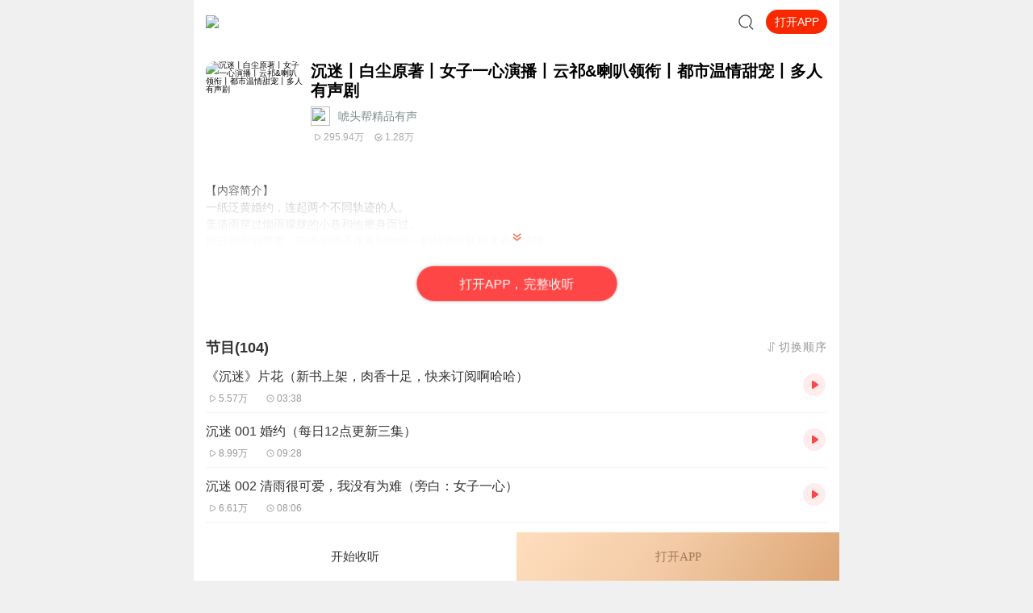

--- FILE ---
content_type: text/plain; charset=UTF-8
request_url: https://m.ximalaya.com/revision/search/rec/album?albumId=81430695&kw=%E6%B2%89%E8%BF%B7%E4%B8%A8%E7%99%BD%E5%B0%98%E5%8E%9F%E8%91%97%E4%B8%A8%E5%A5%B3%E5%AD%90%E4%B8%80%E5%BF%83%E6%BC%94%E6%92%AD%E4%B8%A8%E4%BA%91%E7%A5%81%26%E5%96%87%E5%8F%AD%E9%A2%86%E8%A1%94%E4%B8%A8%E9%83%BD%E5%B8%82%E6%B8%A9%E6%83%85%E7%94%9C%E5%AE%A0%E4%B8%A8%E5%A4%9A%E4%BA%BA%E6%9C%89%E5%A3%B0%E5%89%A7&rows=5
body_size: 3686
content:
{"ret":200,"data":{"illegal":false,"kw":"沉迷丨白尘原著丨女子一心演播丨云祁&喇叭领衔丨都市温情甜宠丨多人有声剧","warnWord":"","album":{"docs":[{"playCount":19325294,"coverPath":"http://imagev2.xmcdn.com/storages/907e-audiofreehighqps/A7/AD/CKwRIMAEeUamAAE-qACs1sLM.jpg!op_type=3&columns=290&rows=290&magick=png","title":"大师兄沉迷修仙中|搞笑系统修仙|双播","uid":181780842,"url":"/album/49400407","categoryPinyin":"youshengshu","categoryId":3,"intro":"敢信么？我从元婴修炼到了凡人。。。全程高能，听的不过瘾你打我！粉丝交流群：437162383“宗主，今年大陆宗门大比，我们宗门的弟子又拿第一了！” 楚缘:“踢！都给劳资踢出宗门！！” “宗主，不能再踢了！之前被踢出去的弟子都建立了修炼圣地，再踢下去...","albumId":49400407,"isPaid":false,"isFinished":0,"categoryTitle":"有声书","createdAt":1620668915000,"isV":true,"updatedAt":1741111305000,"isVipFree":false,"nickname":"姜清时","anchorPic":"group71/M0B/FD/7B/wKgOz14RlLzBtLhVAArN788rbHU123.gif","customTitle":"超级搞笑逗比修仙系统师徒文","verifyType":1,"vipFreeType":0,"tracksCount":502,"priceTypes":[],"anchorUrl":"/zhubo/181780842","richTitle":"大师兄沉迷修仙中|搞笑系统修仙|双播","vipType":0,"albumSubscript":-1,"lastUpTrackTitle":"524集","lastUpTrackId":538343478},{"playCount":33998944,"coverPath":"http://imagev2.xmcdn.com/storages/c3f4-audiofreehighqps/47/40/GAqhp50L87ThAAjaNAOqiTKy.jpeg!op_type=3&columns=290&rows=290&magick=png","title":"火焰戎装|双男主|水千丞188|DK&文森都市刑侦","uid":20032349,"url":"/album/55588573","categoryPinyin":"guangbojv","categoryId":15,"intro":"【新品上架】人鱼陷落|金弦&倔强的小红|麟潜原著|双男主有声剧>>>>>点击收听水千丞原著超人气188男团系列，爱奇艺文学霸榜悬疑刑侦剧，DK&文森领衔，多人精品有声剧【水千丞188系列】附加遗产|冬冬&瀚墨|都市虐恋多人有声剧【金十四钗】满城衣冠|《唇枪》...","albumId":55588573,"isPaid":true,"isFinished":2,"categoryTitle":"广播剧","createdAt":1639553071000,"isV":true,"updatedAt":1746793082000,"isVipFree":false,"nickname":"磨铁图书","anchorPic":"storages/3944-audiofreehighqps/D7/A9/CMCoOSMFT9o1AAETtADxJkuw.png","customTitle":"英勇痞帅消防员X洁癖高智商刑警，爱奇艺文学霸榜悬疑","verifyType":2,"vipFreeType":1,"displayPriceWithUnit":"0.20喜点/集","discountedPriceWithUnit":"0.20喜点/集","tracksCount":253,"priceTypes":[{"free_track_count":0,"price_unit":"喜点/集","price_type_id":1,"price":"0.20","total_track_count":0,"id":55588573,"discounted_price":"0.20"}],"anchorUrl":"/zhubo/20032349","richTitle":"火焰戎装|双男主|水千丞188|DK&文森都市刑侦","vipType":2,"albumSubscript":2,"lastUpTrackTitle":"【宫应弦生日快乐】火焰戎装有声剧纪念FT【188系列：《谁把谁当真》已上线！】","lastUpTrackId":564244507},{"playCount":6666217,"coverPath":"http://imagev2.xmcdn.com/storages/5282-audiofreehighqps/9E/31/GKwRIDoIbadMAAPoIAIujS8B.jpeg!op_type=3&columns=290&rows=290&magick=png","title":"当炮灰原配沉迷搞钱|搞事业女主|真香男主|女主不作","uid":185540824,"url":"/album/74897177","categoryPinyin":"youshengshu","categoryId":3,"intro":"【强烈推荐】前30集为免费试听，第31集起为付费音频。0.2元/集，会员免费收听；日更3集，不定时爆更，多多评论订阅可加更哦~重磅推荐：离婚后，霸总亲手撕了我的马甲|我的前妻变大佬|追妻医毒双宝：满级娘亲爱虐渣|女强带萌宝|嫡女身怀异能穿成科举文里靠...","albumId":74897177,"isPaid":true,"isFinished":2,"categoryTitle":"有声书","createdAt":1678677866000,"isV":true,"updatedAt":1728730484000,"isVipFree":false,"nickname":"逸云有声","anchorPic":"group65/M0A/06/C2/wKgMdF1eYw7i_xnhAABC1OweN_E37.jpeg","customTitle":"我不要做恶毒炮灰！","verifyType":2,"vipFreeType":1,"displayPriceWithUnit":"0.20喜点/集","discountedPriceWithUnit":"0.20喜点/集","tracksCount":586,"priceTypes":[{"free_track_count":0,"price_unit":"喜点/集","price_type_id":1,"price":"0.20","total_track_count":0,"id":74897177,"discounted_price":"0.20"}],"anchorUrl":"/zhubo/185540824","richTitle":"当炮灰原配沉迷搞钱|搞事业女主|真香男主|女主不作","vipType":2,"albumSubscript":2,"lastUpTrackTitle":"当炮灰原配沉迷搞钱 586 大结局","lastUpTrackId":660639091},{"playCount":38378551,"coverPath":"http://imagev2.xmcdn.com/group77/M03/A4/66/wKgO1V5hs_GCbXueAAL1zXmQ2kc405.jpg!op_type=3&columns=290&rows=290&magick=png","title":"龙骨焚箱（尾鱼经典作品，凌振赫领衔多人有声剧）","uid":70741939,"url":"/album/33083001","categoryPinyin":"guangbojv","categoryId":15,"intro":"是不是没听过瘾，目前一共上架9本尾鱼大大经典作品有声书啦~~听单合集已经准备好，赶紧收听：尾鱼有声书作品合集感受更多尾鱼作品的魅力！内容简介神话、传说、身世、解脱。四种灵异神物之间的隐秘联系，四个不同故事的最终篇章。盛家听怨气撞铃、凤凰收七根凶简、水鬼等三线轮回，山鬼以龙骨焚箱。湘西密林动百兽，悬胆峰林入山心，桂林生死悬一线，九曲昆仑见真情。作者简介尾鱼，大神作家，热衷一切奇思怪想的轶闻，相信世界的玄妙大过眼睛，热爱旅行，尤喜探险，身体跨越不了的险境，就是笔下故事开始的地方。代表作：《怨气撞铃》《开封志怪》《半妖司藤》《七根凶简》《西出玉门》等。喜马拉雅制作团队 总监制：何乐统筹：袁凯鹏版权：白开水视觉：刘帅购买须知1、本作品为付费有声书，前25集为免费试听，购买成功后，即可收听，可下载重复收听。2、版权归原作者所有，严禁翻录成任何形式，严禁在任何第三方平台传播，违者将追究其法律责任。3、如在充值／购买环节遇到问题，您可通过页面右上方按钮，将页面分享至微信内使用微信支付完成购买。4、在购买过程中，如果您有任何问题，可以按以下步骤咨询在线客服：第一步：您可在喜马拉雅APP【账号】-【帮助与反馈】”中咨询在线客服第二步：如果您无法联系上APP内在线客服，可关注【喜马拉雅付费精品】公众号，通过下方菜单栏里咨询在线客服第三步：如果在线客服都未取得联系，也可拨打客服电话：400-838-5616","albumId":33083001,"isPaid":true,"isFinished":2,"categoryTitle":"广播剧","createdAt":1580743534000,"isV":true,"updatedAt":1740392518000,"isVipFree":false,"nickname":"雷哥声之优","anchorPic":"group81/M09/C3/A4/wKgPDV67YwWiAVxvAABC5XZL_D0209.jpg","customTitle":"铃音绝，七简灭，水鬼消，山鬼散","verifyType":2,"vipFreeType":1,"displayPriceWithUnit":"0.30喜点/集","discountedPriceWithUnit":"0.30喜点/集","tracksCount":172,"priceTypes":[{"free_track_count":0,"price_unit":"喜点/集","price_type_id":1,"price":"0.30","total_track_count":0,"id":33083001,"discounted_price":"0.30"}],"anchorUrl":"/zhubo/70741939","richTitle":"龙骨焚箱（尾鱼经典作品，凌振赫领衔多人有声剧）","vipType":2,"albumSubscript":2,"lastUpTrackTitle":"龙骨焚箱 170 集 曲终 大荒","lastUpTrackId":320967244},{"playCount":1221076,"coverPath":"http://imagev2.xmcdn.com/storages/02be-audiofreehighqps/0B/15/GKwRIJEK3-A0AAMtmAMdisgZ.jpeg!op_type=3&columns=290&rows=290&magick=png","title":"[免费听]快穿宿主她沉迷种田|快穿|种田|多人演播","uid":323520819,"url":"/album/83975331","categoryPinyin":"youshengshu","categoryId":3,"intro":"新品上架，快来收听吧！","albumId":83975331,"isPaid":false,"isFinished":2,"categoryTitle":"有声书","createdAt":1728716363000,"isV":true,"updatedAt":1743084702000,"isVipFree":false,"nickname":"茯歌_沫涵剧团","anchorPic":"storages/dfa4-audiofreehighqps/E7/5E/GKwRIRwMUE8_AAI4lgPlMqjp.jpg","customTitle":"女配沉迷种田，其它通通闪开","verifyType":1,"vipFreeType":0,"tracksCount":1513,"priceTypes":[],"anchorUrl":"/zhubo/323520819","richTitle":"[免费听]快穿宿主她沉迷种田|快穿|种田|多人演播","vipType":0,"albumSubscript":-1,"lastUpTrackTitle":"第1513集_番外（7完结）","lastUpTrackId":799010738}],"pageSize":5,"currentPage":1,"sc":{},"total":5,"totalPage":1,"index":999}}}

--- FILE ---
content_type: application/javascript; charset=utf-8
request_url: https://s1.xmcdn.com/yx/ambassador-open-components/last/umd/single.js?v=1766055733743
body_size: 24959
content:
define(["react"],function(P){"use strict";var B=function(e,t){return(B=Object.setPrototypeOf||{__proto__:[]}instanceof Array&&function(e,t){e.__proto__=t}||function(e,t){for(var n in t)t.hasOwnProperty(n)&&(e[n]=t[n])})(e,t)};function e(e,t){function n(){this.constructor=e}B(e,t),e.prototype=null===t?Object.create(t):(n.prototype=t.prototype,new n)}var I=function(){return(I=Object.assign||function(e){for(var t,n=1,o=arguments.length;n<o;n++)for(var i in t=arguments[n])Object.prototype.hasOwnProperty.call(t,i)&&(e[i]=t[i]);return e}).apply(this,arguments)};function O(r,a,s,c){return new Promise(function(e,t){try{var n=new XMLHttpRequest;n.onreadystatechange=function(){4===n.readyState&&200===n.status&&e(JSON.parse(n.responseText))},n.open(r,a+((o=s)?(i="",Object.keys(o).forEach(function(e,t){i+=(0===t?"?":"&")+e+"="+String(o[e])}),i):""),!1),n.withCredentials=!0,n.send(function(t){var n;if(t)return n=new URLSearchParams,Object.keys(t).forEach(function(e){n.append(e,t[e])}),n}(c))}catch(e){t(e)}var o,i})}function n(e,t){return e=z[e],-1<window.location.hostname.indexOf("test")?e.test+L:"[object Object]"===Object.prototype.toString.call(e)&&e[t||q]+L||""}function V(){return-1<navigator.userAgent.indexOf("iting")?1:-1<navigator.userAgent.indexOf("MicroMessenger")?2:3}function G(e){if(!e)return j;var t=e.role,n=e.multiDistribute,o=e.hasSelfPurchase,i=e.type,r=e.status,a=e.loggedin,s=e.distributor,c=e.ambassadorSwitch,s={userId:e.userId,distributor:s,sharerUid:e.sharerUid,role:t,multiDistribute:n,hasSelfPurchase:o,sharerRole:e.sharerRole,sharerMultiDistribute:e.sharerMultiDistribute,sharerHasSelfPurchase:e.sharerHasSelfPurchase};if(!c)return j;if(!a)return I(I({},s),{userType:0});if(2===i||3===i||4===i){if(1===r||5===r)return I(I({},s),{userType:2});if(2===r)return I(I({},s),{userType:3})}return I(I({},s),{userType:1})}function b(e,t){return void 0===(n=t=void 0===t?1:t)&&(n=1),2===e&&1===n||(void 0===(n=t)&&(n=1),3===e&&1===n);var n}var o=function(e,t){return O("GET",e,t=void 0===t?{}:t)},F=function(e,t,n){return O("POST",e,t,n)},t={dev:"//m.ximalaya.com",test:"//m.test.ximalaya.com",uat:"//m.uat.ximalaya.com",production:"//m.ximalaya.com"},L="/redefine-ambassador-web",z={userData:t,pointPanel:t,sideBuoy:t,footerControlBar:t,couponPanel:t,sourceBuoy:t,popup:t},q="production",a=-1<window.location.hostname.indexOf("test")?t.test:t[q],W=document.createEvent("Event"),K="ambOC_coupon_footer_event",j={userId:0,userType:-1,distributor:!1,sharerUid:0},X=function(e,t){try{void 0!==t&&""!==t&&null!==t?localStorage.setItem(e,JSON.stringify(t)):localStorage.removeItem(e)}catch(e){}},H=function(e){try{var t=localStorage.getItem(e),n=t&&JSON.parse(t);return t?n:null}catch(e){}return null},r={set:function(e,t){if(window.sessionStorage)try{window.sessionStorage.setItem(e,t)}catch(e){}},get:function(e){return window.sessionStorage?window.sessionStorage.getItem(e):null},remove:function(e){window.sessionStorage&&window.sessionStorage.removeItem(e)}},s={set:function(e,t,n){var o,i=n&&n.domain,r=n&&n.path||"/";/ximalaya\.com$/.test(window.location.hostname)&&(i=".ximalaya.com"),n&&n.expires&&(o=new Date).setTime(o.getTime()+1e3*n.expires);e=e+"="+t+(i?"; domain="+i:"")+(r?"; path="+r:"")+(o?"; expires="+o.toUTCString():"")+(n&&n.secure?"; secure":"");return document.cookie=e},get:function(e){e=new RegExp("(^| )"+e+"=([^;]*)(;|$)").exec(document.cookie);return e?e[2]:""},remove:function(e){this.set(e,"",{expires:-1e3})}};function Q(){return+new Date}var J="0123456789abcdef";var Y=function e(t,n){var t=t.split("."),n=n.split("."),o=t.shift(),i=n.shift();return Number(o)>Number(i)?1:Number(o)<Number(i)?-1:0===t.length&&0===n.length?0:e(t.join("."),n.join("."))},$="undefined"!=typeof window,Z=$?window:{},ee=Z.location||{},te=$?navigator:{};function c(){var e=ee?ee.hostname:"",t=Z.XMLOG_ENV;return"dev"===t||"production"!==t&&"uat"!==t&&(!!/test\.\w+/.test(e)||!!/^[0-9\.]+|(?:localhost)$/.test(e))}var t=c()?"https://mermaid.test.ximalaya.com":(t=ee?ee.hostname:"","uat"!==Z.XMLOG_ENV&&/uat\.\w+/.test(t),""),i=t+"/collector-web/web-pl/v1",ne=t+"/collector-web/web-pl/v2",oe="undefined"!=typeof window&&window.XLOG_URL?window.XLOG_URL:i,l={APM:{name:"apm_web",priority:2,switchKey:"apm",subTypes:{PAGE:"page",NETWORK:"network",STATICRESOURCE:"staticResource",PLAYER_ERROR_RATE:"playerErrorRate"}},SHARE:{name:"share_web",priority:102,switchKey:"share",subTypes:{STATE:"share_stat_record",FEEDBACK:"share_feedback"}},UBT:{name:"ubt_web",switchKey:"ubt",priority:101,subTypes:{PAGE_VIEW:"pageview",PAGE_EXIT:"pageExit",CLICK:"click",CLICK_BUTTON:"clickButton",SLIP_PAGE:"slipPage",DIALOG_VIEW:"dialogView",DIALOG_CLICK:"dialogClick"}},UBT_AUTO:{name:"ubt_web_noTrack",switchKey:"ubt",priority:101,subTypes:{PAGE_VIEW:"pageview",PAGE_EXIT:"pageExit",CLICK:"click",CLICK_BUTTON:"clickButton",SLIP_PAGE:"slipPage",DIALOG_VIEW:"dialogView",DIALOG_CLICK:"dialogClick"}}},t=(function(){for(var e=0,t=0,n=arguments.length;t<n;t++)e+=arguments[t].length;for(var o=Array(e),i=0,t=0;t<n;t++)for(var r=arguments[t],a=0,s=r.length;a<s;a++,i++)o[i]=r[a]}(["xdcs-collector.ximalaya.com",oe,i,ne],[/www\.(?:(test|uat)\.)?ximalaya\.com\/nyx/,/m\.(?:(test|uat)\.)?ximalaya\.com\/nyx/,/websentry\.ximalaya\.com/]),"xmly_ubt");function ie(){if(!$)return"";var e=s.get("_xmLog").split("&")[1];return e||(e=function(){for(var e="",t=1;t<=36;t++)e+=9===t||14===t||19===t||24===t?"-":15===t?4:20===t?J[4*Math.random()|8]:J[16*Math.random()|0];return e}(),s.set("_xmLog","h5&"+e+"&process.env.sdkVersion",{expires:31536e6})),e}function u(e){return function(){return e.test(p)}}var re,ae,p=te.userAgent||"",d={isAndroid:u(/android/i),isIOS:u(/(ipad|iphone|ipod)/i),isWindows:u(/window/i),isMac:u(/mac os x/i),isChrome:u(/webkit\W.*(chrome|chromium)\W/i),isFirefox:u(/mozilla.*\Wfirefox\W/i),isGecko:u(/mozilla(?!.*webkit).*\Wgecko\W/i),is360se:u(/360/i),isIE:function(){return"Microsoft Internet Explorer"===te.appName||!!u(/\bTrident\b/)()},isOpera:u(/opera.*\Wpresto\W|OPR/i),isSafari:u(/webkit\W(?!.*chrome).*safari\W/i),isMobile:u(/(iphone|ipod|((?:android)?.*?mobile)|blackberry|nokia)/i),isWebKit:u(/webkit\W/i),isIting:u(/iting/i),isXm:u(/ximalaya|xmly/i),isItingMain:u(/iting\(main\)/i),isWeixin:u(/micromessenger/i),isSinaWeibo:u(/weibo/i),isQQ:u(/qq/i),isQQWeibo:u(/tencentmicroblog/i),isHuiben:u(/huiben/i),isQimeng:u(/qimeng/i)},se=function(){if(!d.isItingMain())return{};var e,t=p.match(/(iting|opera|chrome|safari|firefox|msie|trident(?=\/))\/?\s*(\d+)/i)||[];if(/trident/i.test(t[1]))return"IE "+((e=/\brv[ :]+(\d+)/g.exec(p)||[])[1]||"");if("Chrome"===t[1]&&null!=(e=p.match(/\b(OPR|Edge)\/(\d+)/)))return e.slice(1).join(" ").replace("OPR","Opera");var t=t[2]?[t[1],t[2]]:["Unknown","0"],n=t[1];return{agentName:t[0],agentVersionMajor:n=null!=(e=p.match(/version\/(\d+)/i))?e[1]:n,userAgent:p}}();function ce(e,t){t=t||window.location.search,e=new RegExp("(^|&)"+e+"=([^&]*)(&|$)","i"),t=t.substr(1).match(e);return null!=t?decodeURI(t[2]):""}function le(e){return"string"==typeof e}function ue(e){return Ce[e]}function pe(e,t){Ce[e]=t}var de,me,he,fe=+new Date,be="",ge="pk_pa",ye="pk_mo",m={set prevModule(e){re=le(e)?e.trim():void 0},get prevModule(){return re},set prevPage(e){ae=le(e)?e.trim():void 0},get prevPage(){return ae},get time(){return fe},set time(e){fe=e},get newPageId(){return be},set newPageId(e){be=e}},xe="dimpa",ve="seq__",i=$?r.get(xe):1,we=i?+i:0,Ee=ie(),h={get appId(){return he},set appId(e){e&&(he=e)},get bId(){return de},set bId(e){e&&(de=e)},get deviceId(){return me||Ee},set deviceId(e){e&&(me=e)},get deviceType(){return d.isWeixin()?"weixin":d.isIting()||d.isXm()?d.isAndroid()?"android":"ios":d.isSinaWeibo()?"weibo":d.isQQ()?"qq":"browser"},get sessionId(){if(!we){we=Q();try{r.set(xe,""+we)}catch(e){}}return we},set sessionId(e){e&&(we=+e,r.set(xe,""+e))},set seq(e){e&&r.set(ve,""+e)},get seq(){var e;return d.isIting()?(e=1+ +(r.get(ve)||0),r.set(ve,""+e),e):Q()}},Ce={};function Se(e){return(Se="function"==typeof Symbol&&"symbol"==typeof Symbol.iterator?function(e){return typeof e}:function(e){return e&&"function"==typeof Symbol&&e.constructor===Symbol&&e!==Symbol.prototype?"symbol":typeof e})(e)}function ke(e){return e[Ne]=+new Date,e}function Pe(){return Ie}var Ie,Ne="undefined"!=typeof Symbol?Symbol("logtime"):"__logTime";function Te(e){for(var t in l){t=l[t];if(t.name===e)return t.priority}return Number.MIN_VALUE}function Ae(e){for(var t in l){t=l[t];if(t.name===e.type)return 100<=t.priority}return!1}function De(e,t){for(var n=[],o=0,i=0;i<e.length;i++){var r=e.charCodeAt(i);0<=r&&r<=127?(o+=1,n.push(r)):128<=r&&r<=2047?(o+=2,n.push(192|31&r>>6),n.push(128|63&r)):(2048<=r&&r<=55295||57344<=r&&r<=65535)&&(o+=3,n.push(224|15&r>>12),n.push(128|63&r>>6),n.push(128|63&r))}for(var a=0;a<n.length;a++)n[a]&=255;return t?n:(o<=255?[0,o]:[o>>8,255&o]).concat(n)}var _e=function(e){var t=e.type,n=e.subType,o=e.msg,e=e.time,t=De(t,!0),n=De(n,!0),o=De(JSON.stringify(o),!0),e=function(e){for(var t=[];0<e;)t.push(e%256),e=parseInt(e/256);for(;t.length<8;)t.push(0);return t}(e);return{len:t.length+2+n.length+2+o.length+4+8,uType:t,uSubType:n,uMsg:o,uTime:e}},Ue=function(e,t,n){var o=n.uType,i=n.uSubType,r=n.uMsg,a=n.uTime;e.setInt16(t,o.length,!0),t+=2;for(var s=0;s<o.length;s++)e.setUint8(t++,o[s]);e.setInt16(t,i.length,!0),t+=2;for(var c=0;c<i.length;c++)e.setUint8(t++,i[c]);for(var l=0;l<a.length;l++)e.setInt8(t++,a[l]);e.setInt32(t,r.length,!0),t+=4;for(var u=0;u<r.length;u++)e.setUint8(t++,r[u])},Re=function(e){e=De(JSON.stringify(e),!0);return{uGg:e,len:e.length+4}},Me=function(e,t,n){for(var o=n.uGg,i=0;i<o.length;i++,t++)e.setUint8(t,o[i]);e.setInt32(t,o.length,!0)};function Be(e,t){for(var e=Re(e=e),n=t.map(_e),t=new ArrayBuffer(e.len+n.reduce(function(e,t){return e+t.len},0)),o=new DataView(t),i=0,r=0;r<n.length;r++)Ue(o,i,n[r]),i+=n[r].len;return Me(o,i,e),o.buffer}function Oe(e){var t,n=e.url,o=e.data,i=void 0!==(i=e.isOctetData)&&i;if((e=void 0!==(e=e.useBeacon)&&e)&&Ve)try{return t=navigator.sendBeacon(n,o),null}catch(e){t=!1}return e&&t?null:((e=new XMLHttpRequest).open("POST",n,!0),e.setRequestHeader("content-type",i?"application/octet-stream":"application/json"),e.withCredentials=!0,e.send(o),e)}var f,Ve=Boolean("undefined"!=typeof window&&navigator&&navigator.sendBeacon);function Ge(e){f&&document.documentElement.removeChild(f),(f=document.createElement("iframe")).setAttribute("width","0"),f.style.display="none",f.setAttribute("src",e),document.documentElement.appendChild(f),setTimeout(function(){f&&document.documentElement.removeChild(f),f=null},0)}var Fe=function(){var e=p.match(/iting.+(\d{1,}\.\d{1,}\.\d{1,}).+ios/);return!(!d.isIOS()||!e)&&function e(t,n){t=t.split("."),n=n.split(".");return!(!+t[0]||!+n[0])&&(+t[0]<+n[0]||!(+t[0]>+n[0])&&e(t.slice(1).join("."),n.slice(1).join(".")))}(e[1],"6.6.9")},Le=function(){return(p.match(/iting.+(\d{1,}\.\d{1,}\.\d{1,})/)||[,null])[1]};function ze(e,t){if(void 0===t&&(t=""),We()&&(e&&r.set(ge,e),t&&r.set(ye,t),Ge("iting://sync.xmly.ubt?_ka=1&data="+encodeURIComponent("currPage="+e+"&srcModule="+t))),d.isIting()&&!Fe()){if(d.isIOS()){var n=Le();if(null!==n&&Y(n,"6.7.9")<0)return}e&&r.set(ge,e),t&&r.set(ye,t),Ge("iting://sync.xmly.ubt?_ka=1&data="+encodeURIComponent("currPage="+e+"&srcModule="+t))}}function qe(e,t,n,o,i){o=encodeURIComponent(JSON.stringify(o)),i=encodeURIComponent(JSON.stringify(i)),t="time="+ +new Date+"&&type="+t+"&&subType="+n+"&&sId="+(e||1)+"&&c="+o+"&&logstr="+i,n="iting://sync.xmly.xlog?_ka=1&data="+encodeURIComponent(t);return e=n,!(4096<("undefined"!=typeof Blob?new Blob([e],{type:"text/plain"}).size:e.length))&&(Ge(n),!0)}function We(){var e;if(d.isXm())return e=function(){var e=p.match(/qimiaoenglish(?:_v| )([\d.]+)(?:_c5)?/);if(null!==e)return e[1];var t=/qimiaohuibenguan_v ?([\d.]+)(?:_c5)?/;return null===(e=p.match(t))?"0.0.0":e[1]}(),d.isHuiben()&&0<=Y(e,"1.3.0")||!!(d.isQimeng()&&0<=Y(e,"1.7.1"))}var Ke=ee.protocol+"//xdcs-collector."+(c()?"test.":"")+"ximalaya.com/api/v1/statistics",je=(ie(),i={ua:p,os:"",device:"",browser:"",resolution:(i=Z.screen)?i.width+"x"+i.height:"-",trackType:"ontouchstart"in Z?"H5":"web",siteType:d.isIting()?"onPage":"offPage"},d.isMobile()?(i.device="mobile",d.isAndroid()&&(i.os="android"),d.isIOS()&&(i.os="Ios"),d.isIting()&&(i.browser="iting"),d.isWeixin()&&(i.browser="weixin"),d.isSinaWeibo()&&(i.browser="sinaBlog"),d.isQQ()&&(i.browser="qq"),d.isQQWeibo()&&(i.browser="qqBlog")):(i.device="pc",d.isWindows()&&(i.os="windows"),d.isMac()&&(i.os="mac"),d.isChrome()&&(i.browser="chrome"),d.isFirefox()&&(i.browser="firefox"),d.isIE()&&(i.browser="ie"),d.isOpera()&&(i.browser="opera"),d.isSafari()&&(i.browser="safari"),d.is360se()&&(i.browser="360")),i);function g(){this.unloaded=!1,this.sendList=[],this.pendingList=[],this.failedList=[],this.retryTimes=0,this.stopKeys="",this.canReport=!0,this.init(),this.initLoop()}g.prototype.init=function(){var e=H(g.CACHE_KEY);e&&e.length&&(this.pushSendList(e),this.checkSending()||this.sendNext(!0))},g.prototype.initLoop=function(){var e=this;"undefined"!=typeof window&&setInterval(function(){!e.checkSending()&&0<e.sendList.length&&e.sendNext()},1e3)},g.prototype.send=function(e,t){!this.canReport||this.stopKeys&&~this.stopKeys.indexOf(e.type.switchKey)||this.addSend(e,t)},g.prototype.sendByNative=function(e,t){var n=e.data[0],o=(delete n[Ne],this.formatData([],!0).env);!1===qe(n.sessionId,e.type.name,e.subType,o,n)&&this.send(e,t)},g.prototype.flush=function(){this.unloaded=!0,this.canReport&&!this.checkSending()&&(this.pushSendList(this.failedList),this.failedList.length=0,this.sendNext(!0))},g.prototype.checkSending=function(){return 0!==this.pendingList.length},g.prototype.sendNext=function(e){var t;!this.canReport||(t=this.sendList).length&&(t=this.pendingList=t.splice(t.length-5,t.length),this.report(this.formatData(t),e),this.cacheSendList())},g.prototype.addSend=function(e,t){3<this.retryTimes||(this.pushSendList(this.formatDataItem(e)),this.checkSending()?this.cacheSendList():(t||this.unloaded)&&this.sendNext(!0))},g.prototype.pushSendList=function(e){this.sendList=this.sendList.concat(e).sort(function(e,t){return Te(t.type)-Te(e.type)||t.time-e.time})},g.prototype.cacheSendList=function(){var e=this.failedList.concat(this.sendList).filter(Ae),t=e.length;X(g.CACHE_KEY,t?e.slice(t-20,t):null)},g.prototype.report=function(e,t){var n=this,e=(c()&&console.log("[XLOG] sending data:",JSON.parse(JSON.stringify(e))),Be(e.env,e.items.slice()));if(t)return t=function(e){for(var t="",n=new Uint8Array(e),o=n.byteLength,i=0;i<o;i++)t+=String.fromCharCode(n[i]);return btoa(t)}(e),Oe({url:ne,data:t,useBeacon:!0}),void(this.pendingList.length=0);var o=!1,i=Oe({url:oe,data:e,isOctetData:!0});i.onerror=i.onreadystatechange=function(){if(4===i.readyState&&!o&&!n.unloaded){if(o=!0,200!==i.status)n.retryTimes++,n.failedList=n.failedList.concat(n.pendingList),n.sendList.length||n.cacheSendList();else try{var e=i.getResponseHeader("xlog.write")||"",t=i.getResponseHeader("xlog.send")||"";n.stopKeys=e,n.canReport=!/true/.test(t)}catch(e){n.retryTimes=3}n.pendingList.length=0}}},g.prototype.formatDataItem=function(n){return n.data.map(function(e){var t=e[Ne];return delete e[Ne],{time:t,subType:n.subType,type:n.type.name,msg:e}})},g.prototype.formatData=function(e,t){void 0===t&&(t=!1);var n=Pe(),o=!e.every(function(e){return e.subType!==l.UBT.subTypes.PAGE_VIEW}),i=o?I(I({},n),function(){var e=/(baidu|so|sogou|google|bing|sm)/,t={refr_source:"other",refr_medium:"",refr_term:"",refr_from:"",referer_url:""},n=(n=ue("PAGE_DATA_REFERER"))||document.referrer,o=document.createElement("a"),i=((o.href=n)&&(t.referer_url=o.href,n=o.hostname,o=o.search.slice(1),i=e.test(n),n=n.match(e),i&&(t.refr_source="search",t.refr_medium=n?n[1]:"",o&&((e=o.match(/(?:^|&)(wd|q|query|keyword|word)=([^&]*)(?:&|$)/))&&(t.refr_term=decodeURIComponent(e[2])),(e=o.match(/(?:^|&)(from)=([^&]*)(?:&|$)/))&&(t.refr_from=decodeURIComponent(e[2]))))),je.os);if("android"===i||"ios"===i)switch(je.browser){case"iting":t.refr_source="internal",t.refr_medium="iting";break;case"weixin":t.refr_source="social",t.refr_medium="weixin";break;case"qq":t.refr_source="social",t.refr_medium="qq";break;case"sinaBlog":t.refr_source="social",t.refr_medium="sinaBlog";break;case"qqBlog":t.refr_source="social",t.refr_medium="qqBlog"}return t}()):I({},n),i=(o&&console.log(i),{dt:h.deviceType,bid:h.bId,page_url:location.href,xabtestIds:r.get("xabtestIds")||void 0,ext:I({},i)});return t?(i._ct_="h5",Object.assign(i,se)):(i.appId=h.appId,i.deviceId=h.deviceId,i.clientSendTime=+new Date),n&&n.bid&&(i.bid=n.bid+""),n&&n.appId&&(i.appId=n.appId+""),n&&n.deviceId&&(i.deviceId=n.deviceId+""),n&&n.appVersion&&(i.version=n.appVersion+""),n&&n.channel&&(i.channel=n.channel+""),n&&n.uid&&(i.uid=n.uid),o&&pe("PAGE_DATA_REFERER",window.location.href),{items:e,env:i}},g.CACHE_KEY="_apml";var Xe=new g;function He(e,t){var n;We()||(d.isItingMain()?null!==(n=Le())?(d.isIOS()||d.isAndroid())&&0<=Y(n,"6.7.12"):void 0:void 0)?Xe.sendByNative(e,t):Xe.send(e,t)}var Qe=Xe,Je="_xmlog_cache";function y(){this.isSending=!1,this.pendingData=[],this.failData=[]}y.prototype.checkSending=function(){return this.isSending},y.prototype.send=function(e){this.addSend(e)},y.prototype.flush=function(){navigator.sendBeacon&&(this.isSending&&this.pendingData.length&&(navigator.sendBeacon(Ke,JSON.stringify(this.formatData(this.pendingData))),this.pendingData.length=0),!this.isSending&&this.failData.length&&(navigator.sendBeacon(Ke,JSON.stringify(this.formatData(this.failData))),this.failData.length=0),this.saveData())},y.prototype.init=function(){var e=this,t=H(Je);t&&t.length&&this.addSend(t),this.timer&&clearInterval(this.timer),"undefined"!=typeof window&&(this.timer=setInterval(function(){!e.isSending&&0<e.pendingData.length&&e.sendNext()},1e3))},y.prototype.addSend=function(e){this.pendingData=this.pendingData.concat(e),this.saveData()},y.prototype.report=function(t){var e=this;if(window.XMLHttpRequest){var n=new XMLHttpRequest;this.isSending=!0;try{n.open("POST",Ke,!0),n.withCredentials=!0,n.setRequestHeader("Content-Type","application/json"),n.onerror=n.onreadystatechange=function(){4===n.readyState&&(200===n.status?e.saveData():e.failData=e.failData.concat(t),e.isSending=!1)},n.send(JSON.stringify(this.formatData(t)))}catch(e){this.failData=this.failData.concat(t),this.isSending=!1}}},y.prototype.sendNext=function(){this.pendingData.length&&(this.report(this.pendingData.slice()),this.pendingData.length=0)},y.prototype.formatData=function(e){return{events:e}},y.prototype.saveData=function(){var e=this.pendingData.concat(this.failData);e.length?X(Je,e):X(Je,null)};var Ye=new y,$e={},Ze="ubt:pageview";function x(e,t,n,o){for(var i in n){var r=Se(n[i]);if("string"!==r&&"number"!==r&&"undefined"!==r&&c())throw new Error("[XLog-ERR] event props('"+i+"') type should be string or number, but got '"+r+"'")}He({type:n&&n.seedId?l.UBT_AUTO:l.UBT,subType:t,data:[ke({metaId:e,serviceId:t,isManual:!this||!this.__auto,seq:h.seq,sessionId:h.sessionId,seedId:n?n.seedId:void 0,metaType:n?n.metaType:void 0,props:t!==l.UBT.subTypes.PAGE_VIEW?I(I({},ue(Ze)),n):n})]},o)}var et=!1;function tt(e,t,n){var o={};"string"==typeof t?(o.currModule=t||void 0,m.prevModule=t||void 0,t&&ze(m.prevPage||"",t)):(o=t,m.prevModule=void 0),x.bind(this)(e,l.UBT.subTypes.CLICK,I(I({},o),n),et)}var nt=!1;function ot(e,t,n){var o={};"string"==typeof t?o.currModule=t:o=t,x.bind(this)(e,l.UBT.subTypes.CLICK_BUTTON,I(I({},o),n),nt)}var it=!1;function rt(e,t){x.bind(this)(e,l.UBT.subTypes.DIALOG_VIEW,t,it)}var at=!1;function st(e,t){x.bind(this)(e,l.UBT.subTypes.DIALOG_CLICK,I({},t),at)}var v={event:x,click:function(e,t,n){et=!1,tt(e,t,n)},clickForce:function(e,t,n){et=!0,tt(e,t,n)},clickButton:function(e,t,n){nt=!1,ot(e,t,n)},clickButtonForce:function(e,t,n){nt=!0,ot(e,t,n)},dialogView:function(e,t){it=!1,rt(e,t)},dialogViewForce:function(e,t){it=!0,rt(e,t)},dialogClick:function(e,t){at=!1,st(e,t)},dialogClickForce:function(e,t){at=!0,st(e,t)},pageExit:function(e,t){var n=Math.ceil((+new Date-m.time)/1e3);return x.bind(this)(e,l.UBT.subTypes.PAGE_EXIT,I({durationTime:n,currPage:m.prevPage},t),!0)},pageView:function(e,t,n){void 0===n&&(n={});var o=m.prevPage,i=m.prevModule;return m.time=+new Date,m.prevPage=t,m.prevModule=void 0,m.newPageId=h.sessionId+"_"+(+new Date).toString(),pe(Ze,I({currPage:t,newPageId:m.newPageId},n)),ze(t),x.bind(this)(e,l.UBT.subTypes.PAGE_VIEW,I(I({prevPage:o,currPage:t,prevModule:i},n.pageShowNum?n:I({pageShowNum:1},n)),{newPageId:m.newPageId}))},baseEvent:function(e,t,n,o){He({type:e,subType:t,data:[ke(I({serviceId:t},n))]},o)}},i=I({},v);Object.defineProperty(i,"__auto",{value:!0});var ct=c();function lt(e,t){if(!e&&!t)return 1;if(e&&t)return(e=s.get("wxopenid_"+e+"_"+(ct?4:1)))?(h.deviceId=e,1):(e=location.href,void(location.href="https://passport"+(ct?".test":"")+".ximalaya.com/thirdparty-h5/v1/auth/"+t+"/wx/baseAuthorizeAndRedirect?fromUri="+encodeURIComponent(e)));if(ct)throw new Error("appKey和thirdpartyId必须都存在")}function ut(){var e=document.referrer,t=ce("utm_source").replace(/(^\s*)|(\s*$)/g,""),n={utm_source:"",utm_medium:"",utm_campaign:"",utm_content:"",utm_term:"",utm_from:""};if(e&&pt(n,e),""!==t&&pt(n),n.utm_source)for(var o in n){var i=n[o]||"";n.hasOwnProperty(o)&&s.set(o,encodeURIComponent(i||""))}s.set("x_xmly_traffic",encodeURIComponent(function(){for(var e=["utm_source","utm_medium","utm_campaign","utm_content","utm_term","utm_from"],t=0;t<e.length;t++){var n=e[t],o=decodeURIComponent(s.get(n));if(0===t&&null==o)return"";e[t]=n+":"+(null==o?"":o)}if(e[0])return e.join("&");return""}()))}function pt(e,t){var n,o,i;for(i in t&&((o=document.createElement("a")).href=t,n=o.search),e)e[i]=decodeURIComponent(ce(i,n));e.utm_from=decodeURIComponent(ce("from",n))}function dt(e,t){try{return e.getAttribute(t)}catch(e){return""}}var mt=(i={b:"3"}).a,ht=i.c,w=i.b,ft=i.v,bt=i.xl,gt=i.tid,i=i.ak;if(!h.bId&&$){if(!w)throw new Error("config option: bussinessId is missing");h.bId=w;var yt,w=Pe()||{};if(ht){var xt,vt=I(I({},w),ht);for(xt in vt){var wt=Se(vt[xt]);if("string"!==wt&&"number"!==wt&&"undefined"!==wt&&c())throw new Error("[XLog-ERR] custom props('"+xt+"') type should be string or number, but got '"+wt+"'")}Ie=vt}if(!d.isWeixin()||lt(i,gt)){if(d.isIting()||d.isXm())try{var Et,E,Ct,St=s.get(t);St?(Et="?"+decodeURIComponent(St),["appId","deviceId","sessionId"].forEach(function(e){h[e]=ce(e,Et)}),m.prevPage=ce("currPage",Et),m.prevModule=ce("srcModule",Et),s.remove(t)):(E=r.get(ge),Ct=r.get(ye),E&&(m.prevPage=E),Ct&&(m.prevModule=Ct))}catch(e){}(mt||ft)&&(w="config options: appName and version",ht="bId(bussinessId)",c()&&console.warn(w+" is deprecated"+(ht?", please use "+ht+" instead.":""))),yt=bt,i=document.addEventListener||document.attachEvent,gt=window.addEventListener||window.attachEvent,St="onpagehide"in window,gt(St?"pageshow":"load",function(){yt&&Ye.init()}),gt(St?"pagehide":"unload",function(){if(Qe.flush(),Ye.checkSending()||Qe.checkSending())for(var e=+new Date;+new Date-e<300;)console.log();yt&&Ye.flush()}),yt&&(i("click",function(e){for(var e=e||window.event,t=e.target||e.srcElement;t&&"xm"!==dt(t,"xmlog-spy");)t=t.parentNode;"xm"===dt(t,"xmlog-spy")&&($e.module=dt(t,"xmlog-mod")||"",$e.postion=dt(t,"xmlog-pos")||"")},!1),ut()),window.__quemo__||[].slice.call(document.getElementsByTagName("script")).filter(function(e){return e.src&&~e.src.indexOf("qchannel03.cn/m2.js")})[0]||(d.isAndroid()||d.isIOS())&&(E=document.title,Ct=d.isAndroid()?"android":"ios",window._maq=window._maq||[],(mt=window._maq).push(["account","9a120171"],["channel",encodeURIComponent("")],["point",encodeURIComponent(E)],["platform",Ct]),(E=document.createElement("script")).type="text/javascript",E.async=!0,E.src=("https:"==document.location.protocol?"https":"http")+"://www.qchannel03.cn/m2.js?w="+mt[0][1],(Ct=document.getElementsByTagName("script")[0]).parentNode.insertBefore(E,Ct),window.__quemo__=!0)}}function kt(e,t,n){v.click(4225,"",{currPage:"productDetail",Item:"分享素材",visitorType:e,sharerType:"ambassador",sharerId:t,productId:n})}function Pt(e){var t=e.title,n=e.visitorType,o=e.sharerId,i=e.productId,e=e.isVip;v.click(16234,"",{currPage:"productDetail",Item:t,productId:i,visitorType:n,sharerType:"ambassador",isVip:String(e),sharerId:o})}function It(e,t,n,o,i){v.click(4223,"",{currPage:"productDetail",Item:e,visitorType:t,sharerType:"ambassador",sharerId:n,productId:o,albumStatus:i})}function C(e,t){var n,o,t=(t=void 0===t?{}:t).insertAt;e&&"undefined"!=typeof document&&(n=document.head||document.getElementsByTagName("head")[0],(o=document.createElement("style")).type="text/css","top"===t&&n.firstChild?n.insertBefore(o,n.firstChild):n.appendChild(o),o.styleSheet?o.styleSheet.cssText=e:o.appendChild(document.createTextNode(e)))}C("button,p{margin:0;padding:0}button{display:block;background:transparent;border:none;outline:none}section.ambassador-point-panel-section{width:100%;height:40px;position:relative;background:url(//fdfs.xmcdn.com/group62/M0B/2F/2C/wKgMcV0QwM7xPJ8CAADtnRPCHUs273.png) no-repeat;background-size:100% 100%;-webkit-box-sizing:border-box;box-sizing:border-box}section.ambassador-point-panel-section p.tip{position:absolute;top:50%;-webkit-transform:translateY(-50%);transform:translateY(-50%);left:10px;display:-webkit-box;display:-ms-flexbox;display:flex;-webkit-box-align:center;-ms-flex-align:center;align-items:center;font-family:PingFangSC-Regular;font-weight:400;color:#3a3a3a;font-size:12px}section.ambassador-point-panel-section span.tag{margin-right:10px;width:40px;height:20px;background:linear-gradient(266deg,#353535,#6f6f6f);border-radius:2px;font-family:PingFangSC-Regular;font-weight:400;color:#ffca9a;line-height:20px;text-align:center}section.ambassador-point-panel-section i.link-icon{position:absolute;top:50%;-webkit-transform:translateY(-50%);transform:translateY(-50%);border-top:1px solid #3c3c3c;border-right:1px solid #3c3c3c;-webkit-transform:translateY(-50%) rotate(45deg);transform:translateY(-50%) rotate(45deg);right:10px;width:5px;height:5px}"),e(S,Nt=P.Component),S.prototype.componentDidMount=function(){this.requestDetail()},S.prototype.componentWillUnmount=function(){clearTimeout(this.timer)},S.prototype.requestDetail=function(){var u=this,e=this.props,t=e.albumId,t=void 0===t?0:t,e=e.price,e=void 0===e?0:e;o(n("pointPanel")+S.ApiGetPointPanelDataUrl,{albumId:t,price:e}).then(function(e){if(e&&"200"===e.code)try{var t=e.data,n=t.productInfoVo,o=t.briefAmbassadorVo,i=t.pointSwitch,r=t.pointInfoVo;if(!0!==i)return void u.setState({visible:!1});var a=G(o);if(!a.distributor||!n||!0!==n.distribute)return void u.setState({visible:!1});var s=r.point,c=r.title,l=r.redirectUrl;u.setState({userType:a.userType,sharerUid:a.sharerUid,point:s,title:c,url:l,visible:!0})}catch(e){console.log(e)}})},S.prototype.handleClick=function(){var e=this.props,t=e.onClick,e=e.albumId,n=this.state,o=n.url,i=n.userType,n=n.sharerUid;try{t&&t()}catch(e){console.error(e)}t=b(i)?"ambassador":"other",i=String(n),n=String(e),v.click(4221,"creditsBar",{currPage:"productDetail",currModule:"creditsBar",visitorType:t,sharerType:"ambassador",sharerId:i,productId:n}),this.timer=setTimeout(function(){var e="//open.ximalaya.com/open-integral-mall/#/";-1<window.location.hostname.indexOf("test.")&&(e="//m.test.ximalaya.com/open-integral-mall/#/"),o&&(e=o=o.indexOf("http")<0?window.location.protocol+"//"+o:o),window.location.href=e},50)},S.prototype.render=function(){var e=this.props.className,t=this.state,n=t.visible,o=t.point,t=t.title;return n?(t=t.replace("**",String(o)),P.createElement("section",{className:"ambassador-point-panel-section "+(e||""),onClick:this.handleClick},P.createElement("p",{className:"tip"},P.createElement("span",{className:"tag"},"积分"),P.createElement("span",null,t)),P.createElement("i",{className:"link-icon"}))):null},S.ApiGetPointPanelDataUrl="/toolsModule/pointBannerData";var Nt,t=S;function S(e){e=Nt.call(this,e)||this;return e.state={visible:!1,point:0,title:"大使渠道专享，购买立返**积分",url:window.location.href,userType:0,sharerUid:0},e.handleClick=e.handleClick.bind(e),e}C("button,p{margin:0;padding:0}button{display:block;background:transparent;border:none;outline:none}section.ambassador-side-buoy-section{width:95px;height:28px;background:linear-gradient(138deg,#fa8261,#fd590c);border-radius:50px 0 0 50px;display:-webkit-box;display:-ms-flexbox;display:flex;-webkit-box-align:center;-ms-flex-align:center;align-items:center;-webkit-box-pack:justify;-ms-flex-pack:justify;justify-content:space-between;padding-left:12px;-webkit-box-sizing:border-box;box-sizing:border-box}section.ambassador-side-buoy-section img.side-buoy-image{display:block;width:16px;height:16px}section.ambassador-side-buoy-section span.side-buoy-span{display:block;width:62px;height:20px;font-size:14px;font-family:PingFangSC-Regular;font-weight:400;color:#fff;line-height:20px}"),e(k,Tt=P.Component),k.prototype.componentDidMount=function(){this.requestDetail()},k.prototype.componentWillUnmount=function(){clearTimeout(this.timer)},k.prototype.requestDetail=function(){var l=this,e=this.props.albumId,e=void 0===e?0:e;o(n("sideBuoy")+k.ApiGetShareResourceUrl,{albumId:e}).then(function(e){if(e&&"200"===e.code)try{var t=e.data,n=t.productInfoVo,o=t.briefAmbassadorVo,i=t.shareResourceSwitch,r=t.shareResourceVo;if(!0!==i)return void l.setState({visible:!1});var a=G(o);if(!a.distributor||!n||!0!==n.distribute)return void l.setState({visible:!1});var s=r.title,c=r.redirectUrl;b(a.userType)&&l.setState({title:s,url:c,sharerUid:a.sharerUid,userType:a.userType,visible:!0})}catch(e){console.log(e)}})},k.prototype.handleClick=function(){var e=this.state,t=e.userType,n=e.sharerUid,o=e.url;kt(b(t)?"ambassador":"other",String(n),String(this.props.albumId)),this.timer=setTimeout(function(){window.location.href=o},50)},k.prototype.render=function(){var e=this.props.className,t=this.state,n=t.visible,t=t.title;return n?P.createElement("section",{className:"ambassador-side-buoy-section "+(e||""),onClick:this.handleClick},P.createElement("img",{className:"side-buoy-image",src:"//fdfs.xmcdn.com/group63/M01/45/C4/wKgMaF0Rmy2x_eL7AAACpdkXp2c757.png"}),P.createElement("span",{className:"side-buoy-span"},t)):null},k.ApiGetShareResourceUrl="/toolsModule/shareResource";var Tt,ft=k;function k(e){var t=Tt.call(this,e)||this;return t.state={visible:!1,userType:0,sharerUid:0,title:"分享素材",url:a+"/redefine-ambassador-web/router/front/share?productId="+e.albumId+"&productType=201&srcPage=productDetail&_default_share=0"},t.handleClick=t.handleClick.bind(t),t}var w=window.navigator.userAgent,ht=window.location.hostname,bt=(/iting/i.test(w),/micromessenger/i.test(w)),At=(/weibo/i.test(w),/qq\//i.test(w),/(?:iPad)|(?:iPhone)|(?:iPod)/i.test(w));/android/i.test(w),ht.indexOf("test");function Dt(e,t,n){var o,i="";n&&((o=new Date).setTime(o.getTime()+24*n*60*60*1e3),i="; expires="+o.toUTCString()),document.cookie=e+"="+t+i+"; domain=.ximalaya.com; path=/",document.cookie=e+"="+t+i+"; domain=.test.ximalaya.com; path=/",document.cookie=e+"="+t+i+"; domain=.uat.ximalaya.com; path=/"}function _t(e){Dt(e,"",-1)}var Ut={set:Dt,get:function(e){for(var t=e+"=",n=document.cookie.split(";"),o=0;o<n.length;o++){for(var i=n[o];" "==i.charAt(0);)i=i.substring(1);if(-1!=i.indexOf(t))return i.substring(t.length,i.length)}return""},remove:_t,removeArr:function(e){e.forEach(_t)}};function N(e,t){void 0===t&&(t=2e3);var e='\n\t\t<section class="cont">\n\t\t\t'+e+"\n\t\t</section>\n\t",n=document.getElementById("ambOCToastBox"),o=(n||((n=document.createElement("div")).className="ambOC-toast-box in",document.body.appendChild(n)),n.innerHTML=e,n.className="ambOC-toast-box fade",setTimeout(function(){n&&(n.className="ambOC-toast-box in",setTimeout(function(){n&&document.body.removeChild(n)},500),clearTimeout(o))},t))}C(".ambOC-toast-box{position:fixed;left:0;top:0;right:0;bottom:0;background:transparent;z-index:30000;-webkit-transition:opacity .4s;transition:opacity .4s}.ambOC-toast-box.fade{opacity:1}.ambOC-toast-box.in{opacity:0}.ambOC-toast-box .cont{-webkit-box-sizing:border-box;box-sizing:border-box;position:absolute;top:50%;left:50%;-webkit-transform:translateX(-50%) translateY(-50%);transform:translateX(-50%) translateY(-50%);min-width:80px;max-width:300px;padding:10.5px 16px;background:rgba(0,0,0,.72);border-radius:4px;font-size:15px;font-family:PingFangSC;font-weight:400;color:#fff;line-height:23px;white-space:nowrap;text-overflow:ellipsis;overflow:hidden}");var Rt,Mt={preparation:1,ongoing:2,end:3},Bt={default:1,grouponPreparation:2,grouponGoing:3},Ot={free:0,albumFree:1,sale:2},Vt={normal:0,exclusive:1,free:2},Gt=(C(".ambassador-mask{position:fixed;left:0;top:0;right:0;bottom:0;background:#000;opacity:.72}.ambassador-popup{position:fixed;left:0;right:0;bottom:-292px;opacity:0;height:292px;background:#eeeff0;border-radius:12px 12px 0 0;-webkit-transition:all .5s ease;transition:all .5s ease}.ambassador-popup.in{bottom:0;opacity:1}.ambassador-popup.fade{bottom:-292px;opacity:0}"),e(Ft,Rt=P.Component),Ft.prototype.componentDidMount=function(){this.props.onRef&&this.props.onRef(this)},Ft.prototype.handleClose=function(){this.show(!1)},Ft.prototype.render=function(){var e=this.state.visible,t=this.props,n=t.className,o=t.zIndex,t=t.children,o=o||1e4;return P.createElement(P.Fragment,null,e?P.createElement("div",{className:"ambassador-mask",style:{zIndex:o-1},onClick:this.handleClose}):null,P.createElement("section",{className:"ambassador-popup "+(e?"in":"fade")+" "+n,style:{zIndex:o}},t))},Ft);function Ft(e){var t=Rt.call(this,e)||this;return t.show=function(e){t.setState({visible:e=void 0===e?!0:e})},t.state={visible:!0===e.visible},t.handleClose=t.handleClose.bind(t),t}C('.vip-buy-pop{padding:13px 15px 14px;border-radius:10px 10px 0 0;min-height:260px;background:#fff;-webkit-box-sizing:border-box;box-sizing:border-box}.vip-buy-pop .head{display:-webkit-box;display:-ms-flexbox;display:flex;font-size:14px;line-height:20px;-webkit-box-pack:justify;-ms-flex-pack:justify;justify-content:space-between;-webkit-box-align:center;-ms-flex-align:center;align-items:center}.vip-buy-pop .head .title{font-family:PingFangSC-Regular,PingFang SC;font-weight:400;color:#999}.vip-buy-pop .head .m-tip{font-family:PingFangSC-Medium,PingFang SC;font-weight:500;color:#666}.vip-buy-pop .head .m-tip:before{content:"";display:inline-block;margin-right:3px;width:15px;height:12px;background-image:url(//fdfs.xmcdn.com/group67/M00/0D/CD/wKgMd13WyXzBYCsvAAABODDhaoM862.png);background-size:cover}.vip-buy-pop .body{margin:10px 0 16px}.vip-buy-pop .select-item{display:-webkit-box;display:-ms-flexbox;display:flex;-webkit-box-align:center;-ms-flex-align:center;align-items:center;-webkit-box-pack:justify;-ms-flex-pack:justify;justify-content:space-between;padding:0 10px 0 8px;margin-bottom:8px;height:56px;border-radius:4px;border:1px solid #e8eaec}.vip-buy-pop .select-item:last-of-type{margin-bottom:0}.vip-buy-pop .btn-block{display:block}.vip-buy-pop .btn{height:40px;text-align:center;font-size:17px;font-family:PingFangSC-Medium,PingFang SC;font-weight:500;line-height:40px;background:-webkit-gradient(linear,left top,right top,from(#ff4840),to(#f86442));background:linear-gradient(90deg,#ff4840,#f86442);-webkit-box-shadow:0 2px 6px 0 rgba(0,0,0,.12);box-shadow:0 2px 6px 0 rgba(0,0,0,.12);border-radius:24px;color:#fff}.select-item{position:relative}.select-item.vip .icon-recommend{content:"";position:absolute;left:-2px;top:-6px;width:28px;height:16px;background-image:url(//fdfs.xmcdn.com/group67/M07/10/69/wKgMbV3XROvReV_0AAALO4dk6_Y817.png);background-size:cover}.select-item.vip .price-label{color:#8b572a}.select-item.vip .icon-vip-tag{display:inline-block;margin-right:6px;width:21px;height:24px;vertical-align:middle;background-image:url(//fdfs.xmcdn.com/group67/M01/0D/CE/wKgMd13WyeWSfUdSAAAD5abwGx4485.png);background-size:cover}.select-item.checked{border-color:#f86442;background-color:rgba(248,100,66,.05)}.select-item.checked:before{content:"";position:absolute;right:0;bottom:0;width:0;height:0;border-color:transparent #f86442 #f86442 transparent;border-style:solid;border-width:8px 12px}.select-item.checked:after{content:"";position:absolute;right:4px;bottom:2px;width:3.12px;height:8.45px;border-color:transparent #fff #fff transparent;border-style:solid;border-width:1px;-webkit-transform:rotate(45deg);transform:rotate(45deg)}.select-item .price-label{font-size:14px;font-family:PingFangSC-Medium,PingFang SC;font-weight:500;color:#111}.select-item .price-desc{font-size:12px;color:#333}.select-item .price-num{font-size:14px;font-family:PingFangSC-Medium,PingFang SC;color:#fc5832}.select-item .original-price{font-size:11px;font-family:PingFangSC-Medium,PingFang SC;font-weight:500;text-decoration:line-through;color:#999}');e(T,Lt=P.Component),T.prototype.postBindFans=function(e){return F(n("footerControlBar")+T.ApiPostBindFansUrl,{inviter:e})},T.prototype.getSearchValue=function(e){e=window.location.search.match(new RegExp(e+"=([^&]*)","i"));return e&&e[1]},T.prototype.serialize=function(e){var t,n,o=[];for(t in e)e.hasOwnProperty(t)&&(null!==(n=e[t])&&"object"==typeof n?o.push(t+"="+encodeURIComponent(encodeURI(JSON.stringify(n)))):o.push(t+"="+encodeURIComponent(n)));return o.join("&")},T.prototype.render=function(){var s=this,c=this.state.selectVals,e=this.props,l=e.loggerOpts,t=e.hasSubSidy,n=e.subsidyValue,o=e.originPrice,i=e.usingCouponPrice,r=e.vipPriceGuideBtnText,a=e.vipPriceGuideBtnLink,u=e.isReceivedCoupon,p=e.onPurchaseClick,d=e.discountType,m=e.discountPrice,h=e.discountRate,e=e.vipDiscountRate,f={id:0,title:"原价",vipPrice:"",discountedPrice:String(o),originPrice:o},b={id:4,title:"VIP专享价",vipPrice:A(o*e),discountedPrice:void 0,originPrice:o},g=h<1,y=o*e||o,x=(g||!t||u||(f.id=1,f.title="优惠价",f.discountedPrice=A(o-n),b.vipPrice=A(y-n)),g||t||!u||(f.id=2,f.title="券后价",f.discountedPrice=A(i||o)),!g&&t&&u&&(f.id=3,f.title="优惠价",f.discountedPrice=A((i||o)-n),b.vipPrice=A(y-n)),g&&(f.id=5,f.title="非VIP到手价",b.title="VIP到手价",1===d&&(f.discountedPrice=A(m-n),b.vipPrice=A((m-n)*e)),2===d&&(f.discountedPrice=A(o*h-n),b.vipPrice=A((o*h-n)*e))),-1<c.indexOf(4));return P.createElement("section",{onClick:function(e){e.stopPropagation(),e.preventDefault()}},P.createElement(Gt,{onRef:this.onRef},P.createElement("div",{className:"vip-buy-pop"},P.createElement("section",{className:"head"},P.createElement("div",{className:"title"},"请选择"),t?P.createElement("div",{className:"m-tip"},"津贴",P.createElement("span",{style:{color:"#f86442"}},"已抵",n)):null),P.createElement("section",{className:"body"},[f,b].map(function(e){var t=e.id,n=e.vipPrice,o=e.discountedPrice,i=e.originPrice,r=e.title,a=4===t;return P.createElement("div",{key:t,onClick:function(){Pt(I(I({},l),{title:r,isVipItem:a})),s.setselectVal(t)},className:"select-item "+(-1<c.indexOf(t)&&"checked")+" "+(a&&"vip")},P.createElement("span",{className:"price-label"},a?P.createElement("i",{className:"icon-vip-tag"}):null,r),P.createElement("span",{className:"price-desc"},P.createElement("span",{className:"price-num"},n||o)," 喜点 ",0===t?null:P.createElement("span",{className:"original-price"},i,"喜点")),a?P.createElement("i",{className:"icon-recommend "}):null)})),P.createElement("section",{className:"footer"},P.createElement("section",{onClick:function(){var t;Pt(I(I({},l),{title:"弹层上的确认购买按钮",is2Vip:x})),x?((t=s.getSearchValue("uid"))&&s.postBindFans(t),setTimeout(function(){var e={returnUrl:encodeURIComponent(window.location.href),sourceType:20,sourceValue:{b:t}};window.location.href=a+"?"+s.serialize(e)},0)):p()},className:"btn btn-block"},x?r:"立即购买")))))},T.ApiPostBindFansUrl="/bind/add";var Lt,zt=T;function T(e){var t=Lt.call(this,e)||this;return t.onRef=function(e){t.props.onRef(e),window.ambOC_VIPBuyPop_ref=e,t.setState({popCmp:e})},t.setselectVal=function(e){t.setState({selectVals:[e]})},t.state={popCmp:void 0,selectVals:[0,1,2,3,5]},t}function qt(e){var t=e.loggerOpts,n=e.hasSubSidy,o=e.isReceivedCoupon,i=e.originPrice,r=e.shareEarnRatio,a=e.subsidyValue,s=e.usingCouponPrice,c=e.isVip,l=(e.vipPrice,e.albumVipPayType),u=e.sharerHasSelfPurchase,p=e.hasSelfPurchase,d=e.onPurchaseClick,m=e.discountType,h=e.discountRate,f=e.discountPrice,b=e.vipDiscountRate,g=e.remainMills,y=e.iOSPayBanned,x=A(i-a),g=0<g,s=A(s||i),v=A(Number(s)-a),w=Number(A(i*b||i)),E=A(w-a),f=A(m=1===m?f:i*h),h=A(m-a),C=A(m*b),m=A((m-a)*b),a=Number(r),b=u&&p,r={1:P.createElement("p",null,P.createElement("span",{className:"tit"},"￥",i," 购买"),b&&P.createElement("span",{className:"tip"},"返￥",A(i*a))),2:P.createElement("p",null,P.createElement("span",{className:"tit"},"津贴价 ￥",x),P.createElement("span",{className:"tip"},b&&P.createElement(P.Fragment,null,"返￥",A(Number(x)*a),"/"),P.createElement("s",null,"原价￥",i))),3:P.createElement("p",null,P.createElement("span",{className:"tit"},"券后价 ￥",s),P.createElement("span",{className:"tip"},b&&P.createElement(P.Fragment,null,"返￥",A(Number(s)*a),"/"),P.createElement("s",null,"原价￥",i))),4:P.createElement("p",null,P.createElement("span",{className:"tit"},"折扣价 ￥",v),P.createElement("span",{className:"tip"},b&&P.createElement(P.Fragment,null,"返￥",A(Number(v)*a),"/"),P.createElement("s",null,"原价￥",i))),5:P.createElement("p",null,P.createElement("span",{className:"tit"},"折扣价 ￥",f),P.createElement("span",{className:"tip"},b&&P.createElement(P.Fragment,null,"返￥",A(Number(f)*a),"/"),P.createElement("s",null,"原价￥",i))),6:P.createElement("p",null,P.createElement("span",{className:"tit"},"折扣价 ￥",h," "),P.createElement("span",{className:"tip"},b&&P.createElement(P.Fragment,null,"返￥",A(Number(h)*a),"/"),P.createElement("s",null,"原价￥",i)))},o=(u=n,p=o,(n=g)||p||u?n||p||!u?n||!p||u?!n&&p&&u?4:n&&!u?5:n&&u?6:1:3:2:1),S=!1,k=(l===Vt.normal&&w<i&&(r=c?{1:P.createElement("p",null,P.createElement("span",{className:"tit"},"会员价 ￥",w),P.createElement("span",{className:"tip"},b&&P.createElement(P.Fragment,null,"返￥",A(w*a),"/"),P.createElement("s",null,"原价￥",i))),2:P.createElement("p",null,P.createElement("span",{className:"tit"},"会员价 ￥",E),P.createElement("span",{className:"tip"},b&&P.createElement(P.Fragment,null,"返￥",A(Number(E)*a),"/"),P.createElement("s",null,"原价￥",i))),3:w>Number(s)?P.createElement("p",null,P.createElement("span",{className:"tit"},"券后价 ￥",s),P.createElement("span",{className:"tip"},b&&P.createElement(P.Fragment,null,"返￥",A(Number(s)*a),"/"),P.createElement("s",null,"原价￥",i))):P.createElement("p",null,P.createElement("span",{className:"tit"},"会员价 ￥",w),P.createElement("span",{className:"tip"},b&&P.createElement(P.Fragment,null,"返￥",A(w*a),"/"),P.createElement("s",null,"原价￥",i))),4:v<E?P.createElement("p",null,P.createElement("span",{className:"tit"},"折扣价 ￥",v),P.createElement("span",{className:"tip"},b&&P.createElement(P.Fragment,null,"返￥",A(Number(v)*a),"/"),P.createElement("s",null,"原价￥",i))):P.createElement("p",null,P.createElement("span",{className:"tit"},"会员价 ￥",E),P.createElement("span",{className:"tip"},b&&P.createElement(P.Fragment,null,"返￥",A(Number(E)*a),"/"),P.createElement("s",null,"原价￥",i))),5:P.createElement("p",null,P.createElement("span",{className:"tit"},"会员价 ￥",C),P.createElement("span",{className:"tip"},b&&P.createElement(P.Fragment,null,"返￥",A(Number(C)*a),"/"),P.createElement("s",null,"原价￥",i))),6:P.createElement("p",null,P.createElement("span",{className:"tit"},"会员价 ￥",m),P.createElement("span",{className:"tip"},b&&P.createElement(P.Fragment,null,"返￥",A(Number(m)*a),"/"),P.createElement("s",null,"原价￥",i)))}:((1==o||2==o||3==o&&w<=Number(s)||4==o&&E<=v||5==o||6==o)&&(S=!0),{1:P.createElement("p",null,P.createElement("span",{className:"tit"},"￥",i," 购买/会员价 ￥",w),b&&P.createElement("span",{className:"tip"},"返￥",A(w*a))),2:P.createElement("p",null,P.createElement("span",{className:"tit"},"津贴价 ￥",x,"/会员价 ￥",E),P.createElement("span",{className:"tip"},b&&P.createElement(P.Fragment,null,"返￥",A(Number(E)*a),"/"),P.createElement("s",null,"原价￥",i))),3:w>Number(s)?P.createElement("p",null,P.createElement("span",{className:"tit"},"券后价 ￥",s),P.createElement("span",{className:"tip"},b&&P.createElement(P.Fragment,null,"返￥",A(Number(s)*a),"/"),P.createElement("s",null,"原价￥",i))):P.createElement("p",null,P.createElement("span",{className:"tit"},"券后价 ￥",s,"/会员价 ￥",w),P.createElement("span",{className:"tip"},b&&P.createElement(P.Fragment,null,"返￥",A(w*a),"/"),P.createElement("s",null,"原价￥",i))),4:v<E?P.createElement("p",null,P.createElement("span",{className:"tit"},"折扣价￥",v),P.createElement("span",{className:"tip"},b&&P.createElement(P.Fragment,null,"返￥",A(Number(v)*a),"/"),P.createElement("s",null,"原价￥",i))):P.createElement("p",null,P.createElement("span",{className:"tit"},"折扣价 ￥",v,"/会员价 ￥",E),P.createElement("span",{className:"tip"},b&&P.createElement(P.Fragment,null,"返￥",A(Number(E)*a),"/"),P.createElement("s",null,"原价￥",i))),5:P.createElement("p",null,P.createElement("span",{className:"tit"},"折扣价 ￥",f,"/会员价 ￥",C),P.createElement("span",{className:"tip"},b&&P.createElement(P.Fragment,null,"返￥",A(Number(C)*a),"/"),P.createElement("s",null,"原价￥",i))),6:P.createElement("p",null,P.createElement("span",{className:"tit"},"折扣价 ￥",h,"/会员价 ￥",m),P.createElement("span",{className:"tip"},b&&P.createElement(P.Fragment,null,"返￥",A(Number(m)*a),"/"),P.createElement("s",null,"原价￥",i)))})),void 0);return P.createElement("div",{className:"act-btn-2 purchase-btn "+(At&&y&&"btn-disable"),onClick:function(){At&&y?d():S?k?k.show():window.ambOC_VIPBuyPop_ref&&window.ambOC_VIPBuyPop_ref.show():(It("底部自购按钮",t.visitorType,t.sharerId,t.productId,t.albumStatus),d())},id:"priceBtn"},At&&y?"暂不可购买":r[o],P.createElement(zt,I({},e,{onRef:function(e){k=e},loggerOpts:t})))}var Wt,A=function(e){var t=Math.pow(10,2),e=e*t+.5;return parseInt(String(e),10)/t+""},Kt=function(e,t){void 0===e&&(e=!1),void 0===t&&(t=window.location.href);e="?"+(e?"noShort=1&":"")+"srcType=2&subType=1&linkUrl="+encodeURIComponent(t);return o("//mobile.ximalaya.com/thirdparty-share/share"+e,null)},jt=(C(".ambassador-groupon-modal .tit{width:100%;height:25px;font-size:18px;font-family:PingFangSC-Medium;font-weight:500;color:#f46f56;line-height:25px;text-align:center;margin:24px auto 0}.ambassador-groupon-modal .sub-tit{-webkit-box-sizing:border-box;box-sizing:border-box;width:100%;font-size:14px;font-family:PingFangSC-Regular;font-weight:400;color:#555;line-height:18.5px;margin:12px auto 0;padding:0 16px}.ambassador-groupon-modal .share-icons{width:160px;margin:22px auto 0}.ambassador-groupon-modal .share-icons>img:first-child{display:inline-block;width:50px;margin-right:50px}.ambassador-groupon-modal .share-icons>img:nth-child(2){display:inline-block;width:60px}.ambassador-groupon-modal .cancel-btn{position:absolute;left:0;bottom:0;width:100%;height:56.5px;border-top:1px solid #ccc;font-size:18px;font-family:PingFangSC-Regular;font-weight:400;color:#555;line-height:56.5px;text-align:center}"),e(D,Wt=P.PureComponent),D.prototype.componentWillReceiveProps=function(e){this.state.popCmp.show(e.visible)},D.prototype.handleWxShare=function(){this._lyShare("weixin")},D.prototype.handleWxGroupShare=function(){this._lyShare("weixinGroup")},D.prototype._lyShare=function(t){var n;window.ly&&(n=this.props.shareConfig,Kt(!1,n.link).then(function(e){e&&0===e.ret&&window.ly.invokeApp("util.share",I(I({},n),{channel:[t],link:e.url}))}))},D.prototype.handleClose=function(){this.state.popCmp.show(!1)},D.prototype.render=function(){var e=this.props,t=e.zIndex,n=e.grouponShareEarnAmount,o=e.shareEarnAmount,e=e.grouponMaxNum;return P.createElement(Gt,{className:"ambassador-groupon-modal",zIndex:t,onRef:this.onRef},P.createElement("p",{className:"tit"},"分享赚￥",n),P.createElement("p",{className:"sub-tit"},"好友通过你的链接拼团买，",e,"人成团后，你赚约¥",n,"/团员，你无需参团。好友不拼团，直接原价买，你赚约¥",o),P.createElement("div",{className:"share-icons"},P.createElement("img",{src:"//fdfs.xmcdn.com/group66/M00/62/05/wKgMdV1SKF3hdufgAAAe2UuiVLE386.png",alt:"",onClick:this.handleWxShare}),P.createElement("img",{src:"//fdfs.xmcdn.com/group66/M00/61/E3/wKgMa11SKFmw4vIoAAAlgsu7vrY195.png",alt:"",onClick:this.handleWxGroupShare})),P.createElement("div",{className:"cancel-btn",onClick:this.handleClose},"取消"))},D);function D(e){var t=Wt.call(this,e)||this;return t.onRef=function(e){t.setState({popCmp:e})},t.state={visible:!1,popCmp:void 0},t.handleWxShare=t.handleWxShare.bind(t),t.handleWxGroupShare=t.handleWxGroupShare.bind(t),t.handleClose=t.handleClose.bind(t),t}C("button,p{margin:0;padding:0}button{display:block;background:transparent;border:none;outline:none}section.ambassador-footer-control-bar-section{position:fixed;bottom:0;left:0;z-index:900;width:100%;height:50px;-webkit-box-sizing:border-box;box-sizing:border-box;background-color:#fff;display:-webkit-box;display:-ms-flexbox;display:flex}@supports (bottom:env(safe-area-inset-bottom)){section.ambassador-footer-control-bar-section{height:calc(50px + env(safe-area-inset-bottom));padding-bottom:env(safe-area-inset-bottom)}}section.ambassador-footer-control-bar-section .act-btn-1,section.ambassador-footer-control-bar-section .act-btn-2{padding-top:3.5px;-webkit-box-sizing:border-box;box-sizing:border-box;height:100%;display:-webkit-box;display:-ms-flexbox;display:flex;-webkit-box-align:center;-ms-flex-align:center;align-items:center;-webkit-box-pack:center;-ms-flex-pack:center;justify-content:center}section.ambassador-footer-control-bar-section .act-btn-1{width:14.8%;background:#fff;padding:9px 0 6px}section.ambassador-footer-control-bar-section .act-btn-1>p{width:100%;text-align:center;-webkit-box-sizing:border-box;box-sizing:border-box;padding-top:18px;height:35px;font-size:14px;font-family:PingFangSC-Regular;font-weight:400;color:#333}section.ambassador-footer-control-bar-section .act-btn-2{width:58.6%}section.ambassador-footer-control-bar-section .listen-btn>p{border-right:1px solid #e8e8e8;background:url(//fdfs.xmcdn.com/group63/M02/48/9E/wKgMaF0Rt0Khxh3VAAAEh88KHLM675.png) no-repeat top;background-size:auto 16px}section.ambassador-footer-control-bar-section .resource-btn{width:55px;width:3.4375rem}section.ambassador-footer-control-bar-section .resource-btn>p{background:url(//fdfs.xmcdn.com/group66/M0A/51/13/wKgMdV1RE3uxBKJ1AAACk9RO4HQ900.png) no-repeat top;background-size:auto 16px}section.ambassador-footer-control-bar-section .groupon-btn .tip,section.ambassador-footer-control-bar-section .groupon-btn .tit,section.ambassador-footer-control-bar-section .purchase-btn .tip,section.ambassador-footer-control-bar-section .purchase-btn .tit,section.ambassador-footer-control-bar-section .share-btn .tip,section.ambassador-footer-control-bar-section .share-btn .tit{display:block;text-align:center;word-break:keep-all}section.ambassador-footer-control-bar-section .groupon-btn .tit,section.ambassador-footer-control-bar-section .purchase-btn .tit,section.ambassador-footer-control-bar-section .share-btn .tit{height:20px;line-height:20px;font-size:14px;font-family:PingFangSC-Medium;font-weight:500}section.ambassador-footer-control-bar-section .groupon-btn .tip,section.ambassador-footer-control-bar-section .purchase-btn .tip,section.ambassador-footer-control-bar-section .share-btn .tip{height:16px;line-height:16px;font-size:12px;font-family:PingFangSC-Regular;font-weight:400}section.ambassador-footer-control-bar-section .purchase-btn{background:linear-gradient(149deg,#ffece7,#ffd0c9);color:#f86442;width:100%}section.ambassador-footer-control-bar-section .btn-disable{font-size:14px;background:#f5f5f5;color:#b7b7b7}section.ambassador-footer-control-bar-section .share-btn{width:100px;width:6.25rem;background:-webkit-gradient(linear,left top,right top,from(#ff4840),to(#f86442));background:linear-gradient(90deg,#ff4840,#f86442);color:#fff}section.ambassador-footer-control-bar-section.default-content .groupon-btn,section.ambassador-footer-control-bar-section.default-content .listen-btn,section.ambassador-footer-control-bar-section.default-content .purchase-btn{width:50%;padding-top:2px;-webkit-box-sizing:border-box;box-sizing:border-box;float:left;height:100%;display:-webkit-box;display:-ms-flexbox;display:flex;-webkit-box-align:center;-ms-flex-align:center;align-items:center;-webkit-box-pack:center;-ms-flex-pack:center;justify-content:center}section.ambassador-footer-control-bar-section.default-content .listen-btn{background:#fff}section.ambassador-footer-control-bar-section.default-content .listen-btn>p{height:16px;line-height:16px;font-size:14px;font-family:PingFangSC-Regular;font-weight:400;color:#333;padding-left:22px;background:url(//fdfs.xmcdn.com/group63/M02/48/9E/wKgMaF0Rt0Khxh3VAAAEh88KHLM675.png) no-repeat 0 0;background-size:auto 16px}section.ambassador-footer-control-bar-section.default-content .purchase-btn{font-size:16px;color:#fff;background-image:-webkit-gradient(linear,right top,left top,color-stop(0,#fa8261),to(#fd590c));background-image:linear-gradient(-90deg,#fa8261,#fd590c)}section.ambassador-footer-control-bar-section.default-content.groupon .groupon-btn,section.ambassador-footer-control-bar-section.default-content.groupon .listen-btn,section.ambassador-footer-control-bar-section.default-content.groupon .purchase-btn{width:50%}section.ambassador-footer-control-bar-section.default-content.groupon .groupon-btn{font-size:16px;color:#f86442;background:#3d3a3b}section.ambassador-footer-control-bar-section.is-bought .listen-btn,section.ambassador-footer-control-bar-section.is-bought .purchase-btn{display:none}section.ambassador-footer-control-bar-section.is-bought .resource-btn{width:14.8%}section.ambassador-footer-control-bar-section.is-bought .share-btn{width:85.2%}section.ambassador-footer-control-bar-section .modal-content{position:fixed;left:0;right:0;top:0;bottom:0;background:rgba(0,0,0,.72);z-index:200}section.ambassador-footer-control-bar-section .modal-content .modal-light{position:absolute;top:0;right:0;width:230px;height:230px}section.ambassador-footer-control-bar-section .modal-content .modal-wrapper{-webkit-box-sizing:border-box;box-sizing:border-box;position:absolute;top:182px;left:50%;-webkit-transform:translateX(-50%);transform:translateX(-50%);width:275px;padding:50px 20px 20px;background:-webkit-gradient(linear,right top,left top,from(#ffca9a),to(#fa6d52));background:linear-gradient(270deg,#ffca9a,#fa6d52);-webkit-box-shadow:0 4px 12px 0 rgba(236,173,160,.39);box-shadow:0 4px 12px 0 rgba(236,173,160,.39);border-radius:16px;border:3px solid #ffdba2}section.ambassador-footer-control-bar-section .modal-content .modal-wrapper .modal-coin{position:absolute;top:-90px;left:30px;width:200px;height:150px}section.ambassador-footer-control-bar-section .modal-content .modal-wrapper p{font-size:14px;font-family:PingFangSC-Medium,PingFang SC;font-weight:500;color:#fff;line-height:21px;text-align:center}section.ambassador-footer-control-bar-section .modal-content .modal-wrapper .modal-toShare{width:100%;height:14px;font-size:14px;font-family:PingFangSC-Medium,PingFang SC;font-weight:500;color:#fff584;line-height:14px;text-align:center;margin-top:12px}section.ambassador-footer-control-bar-section .modal-content .group-tip-content{-webkit-box-sizing:border-box;box-sizing:border-box;position:absolute;right:29px;top:75.5px;width:273px;height:120px;padding:19.5px 16px 8.5px;background:url(//fdfs.xmcdn.com/group65/M08/52/D4/wKgMal1RLpDQg9H5AAAOs6Wt6hA717.png) no-repeat 0 0;background-size:100% 100%}section.ambassador-footer-control-bar-section .modal-content .group-tip-content>.icon{position:absolute;left:108px;top:-65.5px;height:55px}section.ambassador-footer-control-bar-section .modal-content .group-tip-content>.tips{opacity:.8}section.ambassador-footer-control-bar-section .modal-content .group-tip-content>.tips>p{text-align:left;height:22px;font-size:14px;font-family:PingFangSC-Regular;font-weight:400;color:#fff;line-height:22px}section.ambassador-footer-control-bar-section.user-guide{position:fixed;z-index:20001}");var Xt,_=bt,gt=(e(U,Xt=P.Component),U.prototype.componentDidMount=function(){var e=this;this.requestDetail(),document.addEventListener(K,function(){e.requestDetail()},!1),W.initEvent(K,!0,!0),window[K]=W},U.prototype.componentWillUnmount=function(){clearTimeout(this.discountOnGoingTimer)},U.prototype.requestDetail=function(){var u=this,e=this.props,t=e.albumId,p=void 0===t?0:t,t=e.price,e=void 0===t?0:t;Promise.all([this.requestCurrentUserData(),this.requestMobileStationData(p),this.requestVipPriceData(p),this.requestAmbassadorData(p,e)]).then(function(e){var t=e[0],n=e[1],o=e[2],e=e[3];if(e&&"200"===e.code){var i=e.data,r=i.productInfoVo,a=i.briefAmbassadorVo;if(!0!==i.bottomButtonSwitch)u.setState({visible:!1});else{i=G(a);if(a=p,s=i.userType,c=i.distributor,l=i.sharerUid,v.pageView(4219,"productDetail",{currPage:"productDetail",visitorType:b(s)?"ambassador":"other",sharerType:c?"ambassador":"notAmbassador",sharerId:String(l),productId:String(a)}),i.distributor&&r&&!0===r.distribute){var s=u.requestCurrentUserDataCallback(t),c=u.requestMobileStationDataCallback(n),l=u.requestVipPriceDataCallback(o),a=u.requestAmbassadorDataCallback(e.data,i),r=c.isReceivedCoupon||a.isReceivedCoupon,t=0,n=c.isReceivedCoupon?Number(c.usingCouponPrice):0,o=a.isReceivedCoupon?Number(a.usingCouponPrice):0,e=(0===n&&0<o?t=o:0===o&&0<n||0<o&&0<n&&n<o?t=n:0<o&&0<n&&o<n&&(t=o),!0===s.isVip),i=c.albumPayTypeUserMask===Ot.free||e&&c.albumVipPayType===Vt.free,n=0<(c.remainMills||0);n&&(u.discountOnGoingTimer=setTimeout(function(){u.setState({discountOnGoing:!1}),clearTimeout(u.discountOnGoingTimer)},c.remainMills)),Ut.set("x_xmly_productId",String(p));try{u.setState(I(I(I(I(I({},u.state),c),l),a),{isVip:e,isBought:i,isReceivedCoupon:r,usingCouponPrice:t,discountOnGoing:n}),function(){u.inWechat&&u.initWxShareConfig()})}catch(e){console.log(e)}}else u.setState({visible:!1})}}})},U.prototype.requestCurrentUserData=function(){return o(a+U.ApiQueryCurrentUserInfoUrl)},U.prototype.requestMobileStationData=function(e){return o(a+U.ApiGetMobileStationPageDataUrl+e)},U.prototype.requestVipPriceData=function(e){return o(a+U.ApiGetVipPriceDataUrl+e)},U.prototype.requestAmbassadorData=function(e,t){return o(n("footerControlBar")+U.ApiGetFooterControlBarDataUrl,{productId:e,businessType:201,price:t})},U.prototype.requestCurrentUserDataCallback=function(e){return 0!==e.ret?{}:{isVip:e.data&&e.data.isVip}},U.prototype.requestMobileStationDataCallback=function(e){if(0!==e.ret)return{};var e=e.data,t=e.albumPayTypeUserMask,n=e.albumCouponInfo,n=void 0===n?{shareCouponInfos:[]}:n,o=e.albumSubsidyInfo,o=void 0===o?{subsidyValue:0}:o,i=e.albumVipPayType,r=e.vipPriceGuideInfo,r=void 0===r?{btnLink:"",btnText:"",vipBtnLink:"",vipBtnText:""}:r,a=e.vipDiscountInfo,a=void 0===a?{vipDiscountRate:1}:a,e=e.wholeAlbumTimedDiscountInfo,e=void 0===e?{discountRate:1,discountType:1,discountPrice:0,remainMills:0}:e,s=!1,c=0;return n.shareCouponInfos.forEach(function(e){var t;e.isReceived&&(t=Number(e.usingCouponPrice),c<t&&(s=e.isReceived,c=t))}),{albumPayTypeUserMask:t,hasSubSidy:null!==o&&0<o.subsidyValue,subsidyValue:o?Number(o.subsidyValue):0,albumVipPayType:i,isReceivedCoupon:s,usingCouponPrice:c,vipPriceGuideBtnLink:r.btnLink,vipPriceGuideBtnText:r.btnText,vipPriceGuideVipBtnLink:r.vipBtnLink,vipPriceGuideVipBtnText:r.vipBtnText,discountRate:e?e.discountRate:1,discountType:e?e.discountType:1,discountPrice:e?e.discountPrice:0,remainMills:e?e.remainMills:0,vipDiscountRate:a?a.vipDiscountRate:1}},U.prototype.requestVipPriceDataCallback=function(e){return{vipPrice:Number(e.data.albumDetailInfo.albumInfo.vipPrice||0)}},U.prototype.requestAmbassadorDataCallback=function(e,t){var n=e.productInfoVo,o=e.albumAmountInfo,i=e.shareUserInfoVo,r=e.shareResourceVo,a=e.userGrouponVo,e=e.iOSPayBanned,s=o.grouponPrice,c=o.grouponSelfSaveAmount,l=o.grouponShareEarnAmount,u=o.originPrice,p=o.selfSaveAmount,d=o.shareEarnAmount,m=o.receivedCoupon,h=o.usingCouponPrice,o=o.shareEarnRatio,i=i.hasQrCode,f=a.grouponStatus,b=a.grouponMaxNum,a=a.grouponRemainNum;return{userType:t.userType,sharerUid:t.sharerUid,hasQrCode:i,hasSelfPurchase:!0===t.hasSelfPurchase,sharerHasSelfPurchase:!0===t.sharerHasSelfPurchase,grouponShareConfig:I(I({},this.state.grouponShareConfig),{desc:"快来一起拼团买，原价"+u+"元，现在"+s+"元就可以拥有，名额有限，先到先得"}),visible:!0,groupon:n.groupon,grouponStatus:f,grouponPrice:s,grouponSelfSaveAmount:c,grouponShareEarnAmount:l,grouponMaxNum:b,grouponRemainNum:a,originPrice:u,selfSaveAmount:p,shareEarnAmount:d,isReceivedCoupon:m,usingCouponPrice:h,shareEarnRatio:o,shareResourceRedirectUrl:r.redirectUrl,iOSPayBanned:e}},U.prototype.initWxShareConfig=function(){var e=this.state,t=e.shareConfig,n=e.grouponShareConfig,o=e.groupon?n:t;Kt(!0,o.link).then(function(e){e&&0===e.ret&&(e=I(I({},o),{link:e.url}),window.wx.onMenuShareAppMessage(e),window.wx.onMenuShareTimeline(e))})},U.prototype.handleShareResourceClick=function(){var e=this,t=this.state,n=t.userType,t=t.sharerUid;kt(b(n)?"ambassador":"other",String(t),String(this.props.albumId)),setTimeout(function(){window.location.href=e.state.shareResourceRedirectUrl},200)},U.prototype.handleGrouponPreparationClick=function(){this._grouponClickFn(Bt.grouponPreparation)},U.prototype.handleGrouponGoingClick=function(){this._grouponClickFn(Bt.grouponGoing)},U.prototype._grouponClickFn=function(e){var t=this.props,n=t.onGroupPurchaseClick,o=t.grouponUrl;try{this._logPurchaseClick("底部拼团购买按钮",e)}catch(e){}return n?n():o?setTimeout(function(){window.location.href=o},200):void 0},U.prototype.handlePurchaseClick=function(){var e,t,n,o,i,r;At&&this.state.iOSPayBanned?N("iOS暂不可购买哟"):(e=(t=this.props).onPurchaseClick,t=t.albumId,n=(i=this.state).hasQrCode,o=i.userType,i=i.sharerUid,e&&(r=void 0,e(r=!b(o)&&n?a+("/disseminator-web/drainage-tool/purchase-redirect?productType=1&productId="+t+"&shareId="+i+"&fromUri="+encodeURIComponent(window.location.href)):r)))},U.prototype.handleShareClick=function(){var e=this,t=this.props,n=t.onShareClick,t=t.albumId,o=this.state,i=o.groupon,r=o.userType,o=o.sharerUid;if(r=b(r)?"ambassador":"other",o=String(o),t=String(t),v.clickButton(4224,"",{currPage:"productDetail",Item:"立即分享",visitorType:r,sharerType:"ambassador",sharerId:o,productId:t}),!this.inXmly||!i)return this.inWechat?i?void this._groupShareInWechat():void this._shareInWechat():void(n?n(function(){e.setState({wxShareVisible:!1})}):N("请在喜马拉雅app或微信中打开"));this._groupShareInXmly()},U.prototype._shareInWechat=function(){this.setState({wxShareVisible:!0})},U.prototype._groupShareInXmly=function(){this.setState({xmShareVisible:!0})},U.prototype._groupShareInWechat=function(){this.setState({wxShareVisible:!0})},U.prototype.renderWxShareContent=function(){var e=this,t=this.state,n=t.wxShareVisible,o=t.groupon,i=t.grouponMaxNum,r=t.grouponShareEarnAmount,t=t.shareEarnAmount;return n?P.createElement("section",{className:"modal-content",onClick:function(){e.setState({wxShareVisible:!1})}},P.createElement("img",{className:"modal-light",src:"https://fdfs.xmcdn.com/group83/M0B/46/2F/wKg5HV7gmVyTniFJAALCsUYQCvI586.png",alt:""}),P.createElement("div",{className:"modal-wrapper"},P.createElement("img",{className:"modal-coin",src:"https://fdfs.xmcdn.com/group82/M04/46/AA/wKg5Il7gmSyjE5XrAAGywEEkqfQ011.png",alt:""}),o?P.createElement("p",null,"点击右上角分享给好友，好友拼团买，",i,"人成团后，你赚约 ¥",r,"/团员，你无需参团。 好友不拼团，直接原价买，你赚约 ¥",t):P.createElement("p",null,"点击右上角分享给好友，每有一人通过你分享的链接购买成功，你可获得约¥",t,"的佣金奖励哟～"),P.createElement("div",{className:"modal-toShare",onClick:this.handleShareResourceClick},"用海报分享赚 >"," "))):null},U.prototype.renderGroupOngoingContent=function(){var e=this.props,t=e.className,n=e.popupZIndex,o=e.grouponUrl,e=e.onGroupPurchaseClick,i=this.state,r=i.isBought,a=i.grouponShareEarnAmount,s=i.shareEarnAmount,c=i.grouponMaxNum,l=i.grouponRemainNum,u=i.xmShareVisible,i=i.grouponShareConfig;return o||e?P.createElement("section",{className:"ambassador-footer-control-bar-section "+(!this.isUserGuide&&(r?"is-bought":""))+" "+(t||"")+" "+(this.isUserGuide?"user-guide":"")},!_&&P.createElement("div",{className:"act-btn-1 resource-btn",onClick:this.handleShareResourceClick},P.createElement("p",null,"素材")),P.createElement("div",{className:"act-btn-2 purchase-btn",onClick:this.handleGrouponGoingClick},P.createElement("p",null,P.createElement("span",{className:"tit"},"还差",l,"人"),P.createElement("span",{className:"tip"},"拼团中"))),!_&&P.createElement("div",{className:"act-btn-2 share-btn",onClick:this.handleShareClick},P.createElement("p",null,P.createElement("span",{className:"tit"},"立即分享"),P.createElement("span",{className:"tip"},"赚￥",s))),P.createElement(jt,{visible:u,shareConfig:i,grouponShareEarnAmount:a,shareEarnAmount:s,grouponMaxNum:c,zIndex:n}),this.renderWxShareContent(),this.renderUserGuide()):this.renderDefaultCmp()},U.prototype.renderGroupProbationaryAmbassadorContent=function(){var e=this.props,t=e.className,n=e.popupZIndex,o=e.grouponUrl,e=e.onGroupPurchaseClick,i=this.state,r=i.isBought,a=i.grouponPrice,s=i.originPrice,c=i.grouponShareEarnAmount,l=i.shareEarnAmount,u=i.grouponMaxNum,p=i.xmShareVisible,i=i.grouponShareConfig;return o||e?P.createElement("section",{className:"ambassador-footer-control-bar-section "+(!this.isUserGuide&&(r?"is-bought":""))+" "+(t||"")+" "+(this.isUserGuide?"user-guide":"")},!_&&P.createElement("div",{className:"act-btn-1 resource-btn",onClick:this.handleShareResourceClick},P.createElement("p",null,"素材")),P.createElement("div",{className:"act-btn-2 purchase-btn",onClick:this.handleGrouponPreparationClick},P.createElement("p",null,P.createElement("span",{className:"tit"},"￥",a," 拼团买"),P.createElement("s",{className:"tip"},"原价￥",s))),!_&&P.createElement("div",{className:"act-btn-2 share-btn",onClick:this.handleShareClick},P.createElement("p",null,P.createElement("span",{className:"tit"},"立即分享"),P.createElement("span",{className:"tip"},"赚￥",l))),P.createElement(jt,{visible:p,shareConfig:i,grouponShareEarnAmount:c,shareEarnAmount:l,grouponMaxNum:u,zIndex:n}),this.renderWxShareContent(),this.renderUserGuide()):this.renderDefaultCmp()},U.prototype.renderGroupRegularAmbassadorContent=function(){var e=this.props,t=e.className,n=e.popupZIndex,o=e.grouponUrl,e=e.onGroupPurchaseClick,i=this.state,r=i.isBought,a=i.grouponPrice,s=i.grouponSelfSaveAmount,c=i.originPrice,l=i.grouponShareEarnAmount,u=i.shareEarnAmount,p=i.grouponMaxNum,d=i.xmShareVisible,m=i.grouponShareConfig,h=i.hasSelfPurchase,i=i.sharerHasSelfPurchase;return o||e?P.createElement("section",{className:"ambassador-footer-control-bar-section "+(!this.isUserGuide&&(r?"is-bought":""))+" "+(t||"")+" "+(this.isUserGuide?"user-guide":"")},!_&&P.createElement("div",{className:"act-btn-1 resource-btn",onClick:this.handleShareResourceClick},P.createElement("p",null,"素材")),P.createElement("div",{className:"act-btn-2 purchase-btn",onClick:this.handleGrouponPreparationClick},P.createElement("p",null,P.createElement("span",{className:"tit"},"￥",a," 拼团买"),h&&i?P.createElement("span",{className:"tip"},"返￥",s,"/",P.createElement("s",null,"原价￥",c)):P.createElement("s",{className:"tip"},"原价￥",c))),!_&&P.createElement("div",{className:"act-btn-2 share-btn",onClick:this.handleShareClick},P.createElement("p",null,P.createElement("span",{className:"tit"},"立即分享"),P.createElement("span",{className:"tip"},"赚￥",u))),P.createElement(jt,{visible:d,shareConfig:m,grouponShareEarnAmount:l,shareEarnAmount:u,grouponMaxNum:p,zIndex:n}),this.renderWxShareContent(),this.renderUserGuide()):this.renderDefaultCmp()},U.prototype.renderGroupNormalUserContent=function(){var e=this,t=this.props,n=t.className,o=t.grouponUrl,t=t.onGroupPurchaseClick,i=this.state,r=i.isBought,a=i.originPrice,i=i.grouponPrice;return o||t?P.createElement("section",{className:"ambassador-footer-control-bar-section default-content groupon "+(r?"is-bought":"")+"  "+(n||"")},P.createElement("div",{className:"purchase-btn",onClick:function(){e._logPurchaseClick(),e.handlePurchaseClick()}},P.createElement("p",null,P.createElement("span",{className:"tit"},a," 喜点"),P.createElement("span",{className:"tip"},"购买"))),P.createElement("div",{className:"groupon-btn",onClick:this.handleGrouponPreparationClick},P.createElement("p",null,P.createElement("span",{className:"tit"},i," 喜点"),P.createElement("span",{className:"tip"},"拼团")))):this.renderDefaultCmp()},U.prototype.renderGroupOngoingNormalUserContent=function(){var e=this,t=this.props,n=t.className,o=t.grouponUrl,t=t.onGroupPurchaseClick,i=this.state,r=i.isBought,a=i.originPrice,i=i.grouponRemainNum;return o||t?P.createElement("section",{className:"ambassador-footer-control-bar-section default-content groupon "+(r?"is-bought":"")+" "+(n||"")},P.createElement("div",{className:"purchase-btn",onClick:function(){e._logPurchaseClick(),e.handlePurchaseClick()}},P.createElement("p",null,P.createElement("span",{className:"tit"},a," 喜点"),P.createElement("span",{className:"tip"},"购买"))),P.createElement("div",{className:"groupon-btn",onClick:this.handleGrouponGoingClick},P.createElement("p",null,P.createElement("span",{className:"tit"},"还差",i,"人"),P.createElement("span",{className:"tip"},"拼团中")))):this.renderDefaultCmp()},U.prototype.renderAmbassadorContent=function(){var e=this.props,t=e.className,e=e.albumId,n=this.state,o=n.isBought,i=n.shareEarnAmount,r=n.albumVipPayType,a=n.userType,n=n.sharerUid;return r===Vt.exclusive?this.renderWithLogDefaultCmp():P.createElement("section",{className:"ambassador-footer-control-bar-section "+(o?"is-bought":"")+" "+(t||"")},!_&&P.createElement("div",{className:"act-btn-1 resource-btn",onClick:this.handleShareResourceClick},P.createElement("p",null,"素材")),P.createElement(qt,I({},this.state,{loggerOpts:{visitorType:b(a)?"ambassador":"other",sharerId:String(n),productId:String(e)},onPurchaseClick:this.handlePurchaseClick})),!_&&P.createElement("div",{className:"act-btn-2 share-btn",onClick:this.handleShareClick},P.createElement("p",null,P.createElement("span",{className:"tit"},"立即分享"),P.createElement("span",{className:"tip"},"赚￥"+i))),this.renderWxShareContent(),this.renderUserGuide())},U.prototype.renderWithLogDefaultCmp=function(){var e=this,t=this.props.DefaultCmp;return t?P.createElement("div",{onClick:function(){e._logPurchaseClick()}},P.createElement(t,null)):(console&&console.error&&console.error("知识大使开放组件：底部栏缺少DefaultCmp"),null)},U.prototype.renderDefaultCmp=function(){var e=this.props.DefaultCmp;return e?P.createElement(e,null):(console&&console.error&&console.error("知识大使开放组件：底部栏缺少DefaultCmp"),null)},U.prototype.renderUserGuide=function(){return P.createElement(P.Fragment,null)},U.prototype.render=function(){var e=this.state,t=e.userType,n=e.visible,o=e.groupon,i=e.grouponStatus,r=e.albumPayTypeUserMask,e=e.discountOnGoing;return!n||0===t||r===Ot.albumFree?this.renderDefaultCmp():1===t?o&&!1===e?i===Mt.ongoing?this.renderGroupOngoingNormalUserContent():this.renderGroupNormalUserContent():this.renderWithLogDefaultCmp():2===t?o&&!1===e?i===Mt.ongoing?this.renderGroupOngoingContent():this.renderGroupRegularAmbassadorContent():this.renderAmbassadorContent():3===t?o&&!1===e?i===Mt.ongoing?this.renderGroupOngoingContent():this.renderGroupProbationaryAmbassadorContent():this.renderAmbassadorContent():this.renderDefaultCmp()},U.ApiQueryCurrentUserInfoUrl="/web-support/api/profile/queryCurrentUserInfo",U.ApiGetFooterControlBarDataUrl="/toolsModule/buyButtonData",U.ApiGetVipPriceDataUrl="/m-revision/page/album/v2/queryAlbumPage/",U.ApiGetMobileStationPageDataUrl="/m-revision/page/album/queryAlbumPageActivityInfo/",U);function U(e){var r=Xt.call(this,e)||this,t=(r.inXmly=1===V(),r.inWechat=2===V(),r.isUserGuide="1"===window.localStorage.getItem("__GUIDEING__"),r.discountOnGoingTimer=void 0,r._logPurchaseClick=function(e,t){void 0===t&&(t=Bt.default);var n=r.state,o=n.userType,n=n.sharerUid,i=r.props.albumId;It(e=void 0===e?"底部默认自购按钮":e,b(o)?"ambassador":"other",String(n),String(i),t)},e.shareConfig||{}),t=I(I({},t),{success:function(){t.success&&t.success()}});return r.state={userId:0,userType:0,sharerUid:0,hasQrCode:!1,hasSelfPurchase:!1,sharerHasSelfPurchase:!1,shareConfig:t,grouponShareConfig:I({},t),visible:!1,xmShareVisible:!1,wxShareVisible:!1,isBought:e.albumPayType===Ot.free,groupon:!1,grouponStatus:1,grouponPrice:0,grouponSelfSaveAmount:0,grouponShareEarnAmount:0,grouponMaxNum:0,grouponRemainNum:0,originPrice:0,selfSaveAmount:0,shareEarnAmount:0,vipPrice:0,isReceivedCoupon:!1,usingCouponPrice:0,shareEarnRatio:0,shareResourceRedirectUrl:"",isVip:!1,hasSubSidy:!1,subsidyValue:0,albumPayTypeUserMask:Ot.sale,albumVipPayType:Vt.normal,vipPriceGuideBtnLink:"",vipPriceGuideBtnText:"",vipPriceGuideVipBtnLink:"",vipPriceGuideVipBtnText:"",discountOnGoing:!1,discountType:1,discountRate:1,vipDiscountRate:1,discountPrice:0,remainMills:0,iOSPayBanned:!1},r.handleShareResourceClick=r.handleShareResourceClick.bind(r),r.handlePurchaseClick=r.handlePurchaseClick.bind(r),r.handleShareClick=r.handleShareClick.bind(r),r.handleGrouponPreparationClick=r.handleGrouponPreparationClick.bind(r),r.handleGrouponGoingClick=r.handleGrouponGoingClick.bind(r),r}C("button,p{margin:0;padding:0}button{display:block;background:transparent;border:none;outline:none}section.ambassador-coupon-panel-section{width:100%;height:64px;position:relative;background:url(//fdfs.xmcdn.com/group61/M05/3F/6E/wKgMZl0Re2TQ4dZgAADBJikwxtI679.png) no-repeat;background-size:100% 100%;color:#ffca9a;-webkit-box-align:center;-ms-flex-align:center;align-items:center;-webkit-box-pack:justify;-ms-flex-pack:justify;justify-content:space-between;padding-right:20px}section.ambassador-coupon-panel-section,section.ambassador-coupon-panel-section .infos{display:-webkit-box;display:-ms-flexbox;display:flex;-webkit-box-sizing:border-box;box-sizing:border-box}section.ambassador-coupon-panel-section .infos{width:calc(100% - 32px)}section.ambassador-coupon-panel-section .discount-info{padding:0 11px 0 13px;height:36.5px;border-right:1px solid #ffca9a;line-height:40px;white-space:nowrap}section.ambassador-coupon-panel-section span.discount-rate{font-size:36px;font-family:PingFangSC-Regular;font-weight:400;padding-right:8px}section.ambassador-coupon-panel-section .coupon-info{padding:0 12px;height:36.5px}section.ambassador-coupon-panel-section p.c-name{height:20px;font-size:14px;font-family:PingFangSC-Medium;font-weight:500;color:#ffca9a;line-height:20px}section.ambassador-coupon-panel-section p.c-expire-tip{margin-top:5px;height:12px;font-size:12px;font-family:PingFangSC-Regular;font-weight:400;color:#ffca9a;line-height:12px}section.ambassador-coupon-panel-section button.act-btn{width:76px;height:24px;border-radius:2px;border:1px solid #dda777;font-size:14px;font-family:PingFangSC-Semibold;font-weight:600;color:#dda777;line-height:20px;text-align:center}"),e(R,Ht=P.Component),R.prototype.componentDidMount=function(){1!==V()&&this.requestDetail()},R.prototype.componentWillUnmount=function(){clearTimeout(this.actBtnTimer)},R.prototype.requestLimitDiscount=function(){var t=this,e=this.props.albumId;o(a+R.ApiGetMobileStationPageDataUrl+(void 0===e?0:e)).then(function(e){e&&0===e.ret&&(e=e.data.wholeAlbumTimedDiscountInfo)&&0<e.remainMills&&t.setState({visible:!1})})},R.prototype.requestDetail=function(){var y=this,e=this.props,t=e.albumId,t=void 0===t?0:t,e=e.price,e=void 0===e?0:e;o(n("couponPanel")+R.ApiGetCouponPanelDataUrl,{albumId:t,price:e}).then(function(e){if(e&&"200"===e.code)try{var t=e.data,n=t.productInfoVo,o=t.briefAmbassadorVo,i=t.couponSwitch,r=t.userCouponVo;if(!0!==i)return void y.setState({visible:!1});var a=G(o);if(!a.distributor||!n||!0!==n.distribute)return void y.setState({visible:!1});var s=r.activityId,c=r.allocatableStatus,l=r.couponId,u=r.couponName,p=r.discountType,d=r.discountAmount,m=r.discountRate,h=r.validDateType,f=r.validDays,b=r.validStartDate,g=r.validEndDate;if(1!==c&&2!==c)return void y.setState({visible:!1});y.setState(I(I({},y.state),{userType:a.userType,sharerUid:a.sharerUid,activityId:s,allocatableStatus:c,couponId:l,couponName:u,discountType:p,discountAmount:d,discountRate:m,validDateType:h,validDays:f,validStartDate:b,validEndDate:g,visible:!0}))}catch(e){console.log(e)}return e}).then(function(e){y.requestLimitDiscount()})},R.prototype.requestAccessCoupon=function(){var t=this,e=this.state.couponId;fetch(a+R.ApiAccessCouponUrl,{method:"post",headers:{"Content-Type":"application/x-www-form-urlencoded"},body:"domain=1&couponId="+(void 0===e?0:e)+"&comment=m站领知识大使券",credentials:"include"}).then(function(e){return e.json()}).then(function(e){e?(e={200:function(){if(N("大使券领取成功"),document.dispatchEvent)return window[K]&&document.dispatchEvent(window[K]),void t.setState({allocatableStatus:2});setTimeout(function(){window.location.reload(!0)},300)},714:function(){N("非会员用户不能领取")}}[e.code])?e():N("大使券领取失败"):N("领取失败，请稍后重试")}).catch(function(){N("领取失败，请稍后重试")})},R.prototype.handleActBtnClick=function(){var e=this.props.albumId,t=this.state,n=t.couponId,o=t.userType,t=t.sharerUid;o=b(o)?"ambassador":"other",t=String(t),n=String(n),e=String(e),v.click(4222,"couponBar",{currPage:"productDetail",currModule:"couponBar",visitorType:o,sharerType:"ambassador",sharerId:t,couponId:n,productId:e}),0===this.state.userType?N("当前账号尚未登录"):this.requestAccessCoupon()},R.prototype.getEllipseStyle=function(e){return{display:"-webkit-box",textOverflow:"ellipsis",WebkitBoxOrient:"vertical",WebkitLineClamp:e=void 0===e?1:e,overflow:"hidden"}},R.prototype.renderDiscountContent=function(){var e=this.state,t=e.discountType,n=e.discountAmount,e=e.discountRate;return 1===t?P.createElement("div",{className:"discount-info",id:"discountInfo"},P.createElement("span",{className:"discount-amount"},n),"喜点"):2===t?P.createElement("div",{className:"discount-info",id:"discountInfo"},P.createElement("span",{className:"discount-rate"},10*e),"折"):null},R.prototype.renderExpireContent=function(e){var t,n,o=this.state,i=o.validDateType,r=o.validDays,a=o.validStartDate,o=o.validEndDate;return 1===i?(t=new Date(a),n=new Date(o),a=t.getMonth()+1+"."+t.getDate(),o=n.getMonth()+1+"."+n.getDate(),P.createElement("p",{className:"c-expire-tip",style:e},"仅限",a,"-",o,"期间使用")):2===i?P.createElement("p",{className:"c-expire-tip",style:e},r,"天内有效"):3===i?(o=(n=new Date(o)).getMonth()+1+"."+n.getDate(),P.createElement("p",{className:"c-expire-tip",style:e},"截止至",o,"有效")):null},R.prototype.renderActBtn=function(){var e=this.state.allocatableStatus;return 1===e?P.createElement("button",{className:"act-btn",onClick:this.handleActBtnClick},"点击领取"):2===e?P.createElement("button",{className:"act-btn"},"已领取"):P.createElement("button",{className:"act-btn"},"无效券")},R.prototype.render=function(){var e=this.props.className,t=this.state,n=t.visible,t=t.couponName,o=this.getEllipseStyle();return n?P.createElement("section",{className:"ambassador-coupon-panel-section "+(e||"")},P.createElement("div",{className:"infos",id:"info"},this.renderDiscountContent(),P.createElement("div",{className:"coupon-info"},P.createElement("p",{className:"c-name",style:o,id:"cName"},t),this.renderExpireContent(o))),this.renderActBtn()):null},R.ApiGetCouponPanelDataUrl="/toolsModule/couponBannerData",R.ApiAccessCouponUrl="/promotion/coupon/user/allocate",R.ApiGetMobileStationPageDataUrl="/m-revision/page/album/queryAlbumPageActivityInfo/";var Ht,i=R;function R(e){e=Ht.call(this,e)||this;return e.state={visible:!1,activityId:0,userType:-1,sharerUid:0,allocatableStatus:0,couponId:0,couponName:"",discountType:2,discountAmount:0,discountRate:100,validDateType:0,validDays:0,validEndDate:"",validStartDate:"",remainMills:0},e.handleActBtnClick=e.handleActBtnClick.bind(e),e}var Qt,Jt=function(i,r){var a=!1;return function(){for(var e,t=this,n=[],o=0;o<arguments.length;o++)n[o]=arguments[o];a||(a=!0,e=setTimeout(function(){clearTimeout(e),i.apply(t,n)},r))}};function M(e){e=Qt.call(this,e)||this;return e._popupMovingScaleV=1.2,e._defaultCssOpt={width:44.5,height:40,top:400,zIndex:2e4},e.state={hasSelfPurchase:!1,sharerHasSelfPurchase:!1,sharerUid:0,userType:0,userId:0,visible:!1,redirectUrl:"",iconUrl:"",title:"",moving:!1,maskVisible:!1,cLMaskVisible:!1,popupVisible:!1},e.iconTouchstartFn=e.iconTouchstartFn.bind(e),e.iconTouchmoveFn=e.iconTouchmoveFn.bind(e),e.iconTouchendFn=e.iconTouchendFn.bind(e),e.handleBuoyClick=e.handleBuoyClick.bind(e),e.handleBackAmbMall=e.handleBackAmbMall.bind(e),e.handleCreateLinkClick=e.handleCreateLinkClick.bind(e),e.handleClose=e.handleClose.bind(e),e}return C(".ambassador-source-buoy-section{position:fixed;-ms-touch-action:none;touch-action:none}.ambassador-source-buoy-section #ambassador-source-buoy-icon{-webkit-box-sizing:border-box;box-sizing:border-box;position:fixed;left:0;-webkit-transition-property:width,height;transition-property:width,height;-webkit-transition-duration:.3s;transition-duration:.3s;-webkit-transition-timing-function:ease;transition-timing-function:ease}.ambassador-source-buoy-section .mask{position:fixed;left:0;top:0;right:0;bottom:0;background:rgba(0,0,0,.72)}.ambassador-source-buoy-section .source-buoy-content{position:fixed;width:237px;left:50%;top:103px;-webkit-transform:translateX(-50%);transform:translateX(-50%);background:#fff;-webkit-box-sizing:border-box;box-sizing:border-box;padding:22px 0 24px;border-radius:6px}.ambassador-source-buoy-section .source-buoy-content.in{display:block}.ambassador-source-buoy-section .source-buoy-content.fade{display:none}.ambassador-source-buoy-section .source-buoy-content .close-icon{position:absolute;width:20px;height:20px;text-align:center;line-height:20px;top:11px;right:11px;font-size:20px}.ambassador-source-buoy-section .source-buoy-content .logo{display:block;margin:0 auto 13.5px;width:61px;height:61px}.ambassador-source-buoy-section .source-buoy-content .tit{width:100%;text-align:center;height:20px;font-size:16px;font-family:PingFangSC;font-weight:600;color:#222;line-height:20px}.ambassador-source-buoy-section .source-buoy-content .tips{width:100%;margin-top:8px}.ambassador-source-buoy-section .source-buoy-content .tips>p{width:100%;text-align:center;height:16.5px;font-size:12px;font-family:PingFangSC;font-weight:400;color:#888;line-height:16.5px}.ambassador-source-buoy-section .source-buoy-content .create-link-btn{width:182px;height:44px;background:#222;border-radius:22px;text-align:center;font-size:14px;font-family:PingFangSC;font-weight:500;color:#fff;line-height:44px;margin:0 auto 16px}.ambassador-source-buoy-section .source-buoy-content .back-tit{-webkit-box-sizing:border-box;box-sizing:border-box;width:86px;height:16.5px;margin:0 auto;font-size:12px;font-family:PingFangSC;font-weight:400;color:#555;line-height:16.5px;padding-right:14px;background:url(//fdfs.xmcdn.com/group66/M03/F1/06/wKgMdV1cxg6wJDFCAAABqVnHJBk152.png) no-repeat 100%;background-size:auto 14px}.ambassador-source-buoy-section .create-link-mask{position:fixed;top:20px;right:0;width:185px}.ambassador-source-buoy-section .create-link-mask>.icon{position:absolute;height:50px;top:0;left:-50px}.ambassador-source-buoy-section .create-link-mask>.tips>p{height:23px;font-size:14px;font-family:PingFangSC;font-weight:400;color:#fff;line-height:23px;text-align:left}"),e(M,Qt=P.PureComponent),M.prototype.componentDidMount=function(){this.requestGetSourceBuoyData()},M.prototype.componentDidUpdate=function(e){(this.props.productId!==e.productId||this.props.xShareConf&&e.xShareConf&&JSON.stringify(this.props.xShareConf)!==JSON.stringify(e.xShareConf))&&this.requestGetSourceBuoyData()},M.prototype.componentWillUnmount=function(){var e=document.getElementById("ambassador-source-buoy-icon");e&&(e.removeEventListener("mousedown",this.iconTouchstartFn),document.removeEventListener("mousemove",this.iconTouchmoveFn),document.removeEventListener("mouseup",this.iconTouchendFn),e.removeEventListener("touchstart",this.iconTouchstartFn),e.removeEventListener("touchmove",this.iconTouchmoveFn),e.removeEventListener("touchend",this.iconTouchendFn))},M.prototype.initXShare=function(){var e=this.props.xShareConf;console.log("x-share current confOpt：",e),e&&"object"==typeof e&&this.initXShareScript()},M.prototype.initXShareScript=function(){var e=this,t=document.createElement("script");t.src="//s1.xmcdn.com/yx/x-share/last/umd/start.js",document.head.appendChild(t),t.onload=function(){e.initXShareCont()}},M.prototype.initXShareCont=function(){var e=this.props.xShareConf||{},t=e.openInit,n=void 0!==t&&t,t=e.tid,o=void 0===t?void 0:t,t=e.ak,i=void 0===t?void 0:t,t=e.b,r=void 0===t?void 0:t,t=e.subType,a=void 0===t?1:t,t=e.extraParams,s=void 0===t?{}:t,t=e.link,c=void 0===t?window.location.href:t,l=function(e,t){var n={};for(i in e)Object.prototype.hasOwnProperty.call(e,i)&&t.indexOf(i)<0&&(n[i]=e[i]);if(null!=e&&"function"==typeof Object.getOwnPropertySymbols)for(var o=0,i=Object.getOwnPropertySymbols(e);o<i.length;o++)t.indexOf(i[o])<0&&Object.prototype.propertyIsEnumerable.call(e,i[o])&&(n[i[o]]=e[i[o]]);return n}(e,["openInit","tid","ak","b","subType","extraParams","link"]);window.xs&&window.xs.ready(function(){n&&window.xs.init(o&&i?{tid:o,ak:i,b:r}:{b:r}),window.xs.initLink({subType:a,extraParams:s,linkFlag:!1!==n},c).then(function(e){e&&window.xs.initWxShareConfig(I(I({},l),{link:e.link||c}),!0,o)})})},M.prototype.initDragableItems=function(){var e=document.getElementById("ambassador-source-buoy-icon");e&&(e.addEventListener("mousedown",this.iconTouchstartFn),document.addEventListener("mousemove",this.iconTouchmoveFn),document.addEventListener("mouseup",this.iconTouchendFn),e.addEventListener("touchstart",this.iconTouchstartFn),e.addEventListener("touchmove",this.iconTouchmoveFn),e.addEventListener("touchend",this.iconTouchendFn))},M.prototype.iconTouchstartFn=function(e){e.stopPropagation(),this.setState({moving:!0})},M.prototype.iconTouchmoveFn=function(n){var o=this,i=document.getElementById("ambassador-source-buoy-icon");this.state.moving&&Jt(function(){var e,t;i&&(e=n.touches&&n.touches[0].clientY||n.clientY,t=(o.props.cssOpt||{}).height||o._defaultCssOpt.height,e>=window.innerHeight-t&&(e=window.innerHeight-t),i.style.top=(e=e<0?0:e)+"px")},60)(),n.preventDefault()},M.prototype.iconTouchendFn=function(){this.setState({moving:!1})},M.prototype.requestGetSourceBuoyData=function(){var f=this,e=this.props.productId||this.props.albumId||0;o(n("sourceBuoy")+M.ApiGetSourceBuoyDataUrl,{productId:e,businessType:this.props.businessType||1}).then(function(e){if(e&&"200"===e.code)try{var t=e.data,n=t.productInfoVo,o=t.briefAmbassadorVo,i=t.mallBuoySwitch,r=t.mallBuoyVo;if(!0!==i)return void f.setState({visible:!1});var a,s,c,l=G(o);if(p=n,d=(u=l).distributor,m=l.userId,h=l.sharerHasSelfPurchase,u=l.sharerUid,!0!==d||!p||!0!==p.distribute||!0!==h&&m!==u)return void f.setState({visible:!1});b(l.userType)&&(a=r.redirectUrl,s=r.iconUrl,c=r.title,f.setState({hasSelfPurchase:!0===l.hasSelfPurchase,sharerHasSelfPurchase:!0===l.sharerHasSelfPurchase,sharerUid:f.props.sharerUid||l.sharerUid,userId:o.userId,userType:l.userType,visible:!0,redirectUrl:a,iconUrl:s,title:c}),f.initXShare(),setTimeout(function(){f.initDragableItems()},0))}catch(e){console.log(e)}var u,p,d,m,h})},M.prototype.handleBuoyClick=function(){this.setState({maskVisible:!0,popupVisible:!0})},M.prototype.handleCreateLinkClick=function(){this.setState({popupVisible:!1,cLMaskVisible:!0})},M.prototype.handleBackAmbMall=function(){window.location.href=this.state.redirectUrl||a+"/redefine-ambassador-web/router/index"},M.prototype.handleClose=function(){this._close()},M.prototype._close=function(){this.setState({maskVisible:!1,cLMaskVisible:!1,popupVisible:!1})},M.prototype.renderOtherSourceBuoyContent=function(){return P.createElement(P.Fragment,null,P.createElement("p",{className:"tit"},"当前链接属于其他大使"),P.createElement("div",{className:"tips",style:{marginBottom:20}},this.state.hasSelfPurchase&&this.state.sharerHasSelfPurchase?P.createElement(P.Fragment,null,P.createElement("p",null,"你可放心自购省钱，但若好友在"),P.createElement("p",null,"本链接上购买，你没有佣金哟")):P.createElement(P.Fragment,null,P.createElement("p",null,"好友在本链接上购买，你没有"),P.createElement("p",null,"佣金哟"))),P.createElement("button",{className:"create-link-btn",onClick:this.handleCreateLinkClick},"生成自己的链接"))},M.prototype.renderSelfSourceBuoyContent=function(){return P.createElement(P.Fragment,null,P.createElement("p",{className:"tit"},"当前链接属于你"),P.createElement("div",{className:"tips",style:{marginBottom:28}},this.state.hasSelfPurchase&&this.state.sharerHasSelfPurchase?P.createElement(P.Fragment,null,P.createElement("p",null,"你可放心自购省钱，好友在"),P.createElement("p",null,"本链接上购买，你也有佣金哟")):P.createElement(P.Fragment,null,P.createElement("p",null,"好友在本链接上购买，你有"),P.createElement("p",null,"佣金哟"))))},M.prototype.renderCreateLinkMask=function(e){return P.createElement("section",{className:"create-link-mask",style:{zIndex:e}},P.createElement("img",{className:"icon",src:"//fdfs.xmcdn.com/group66/M06/52/A8/wKgMa11RKSnSk6OuAAAV_wjywsc351.png",alt:""}),P.createElement("div",{className:"tips"},P.createElement("p",null,"你可点击右上角“···”"),P.createElement("p",null,"转发给好友生成你的链接"),P.createElement("p",null,"好友通过该链接购买"),P.createElement("p",null,"你可获取佣金")))},M.prototype.render=function(){var e=this.state,t=e.visible,n=e.maskVisible,o=e.cLMaskVisible,i=e.popupVisible,r=e.iconUrl,a=e.moving,s=e.sharerUid,e=e.userId,c=this.props.cssOpt||{};if(!t)return null;var t=I(I({},this._defaultCssOpt),c||{}),l=I(I({},t),{width:t.width*this._popupMovingScaleV,height:t.height*this._popupMovingScaleV});return P.createElement("section",{className:"ambassador-source-buoy-section",style:{zIndex:c.zIndex||this._defaultCssOpt.zIndex}},P.createElement("img",{id:"ambassador-source-buoy-icon",style:a?l:t,src:r||"//fdfs.xmcdn.com/group64/M0A/F0/4E/wKgMaV1cvIDSPXNeAAAZEYi85d0115.png",onClick:this.handleBuoyClick}),n?P.createElement("div",{className:"mask",style:{zIndex:(c.zIndex||this._defaultCssOpt.zIndex)+1},onClick:this.handleClose}):null,o?this.renderCreateLinkMask((c.zIndex||this._defaultCssOpt.zIndex)+2):null,P.createElement("div",{className:"source-buoy-content "+(i?"in":"fade"),style:{zIndex:(c.zIndex||this._defaultCssOpt.zIndex)+2}},P.createElement("span",{className:"close-icon",onClick:this.handleClose},"×"),P.createElement("img",{className:"logo",src:"//fdfs.xmcdn.com/group64/M02/F0/72/wKgMc11cv9TjWi0IAAAhJjSn74M825.png",alt:""}),s===e?this.renderSelfSourceBuoyContent():this.renderOtherSourceBuoyContent(),P.createElement("p",{className:"back-tit",onClick:this.handleBackAmbMall},"回到大使商城")))},M.ApiGetSourceBuoyDataUrl="/toolsModule/mallBuoyResource",{PointPanel:t,SideBuoy:ft,FooterControlBar:gt,CouponPanel:i,SourceBuoy:M,utilGetAccountInfo:function(e){return o(n("userData",e)+"/toolsModule/briefAmbassador",{}).then(function(e){try{return e&&"200"===e.code?G(e.data):j}catch(e){return console.log(e),j}})}}});


--- FILE ---
content_type: text/plain; charset=UTF-8
request_url: https://m.ximalaya.com/revision/category/queryProductCategory?ptype=1&id=81430695
body_size: 6
content:
{"ret":200,"data":{"currentUid":0,"id":81430695,"ptype":1,"category":{"categoryId":15,"categoryPinyin":"guangbojv","categoryTitle":"广播剧","subcategoryId":-1,"subcategoryName":"其他","subcategoryDisplayName":"其他","subcategoryCode":"qita"},"metas":[{"metaValueId":0,"metaDataId":0,"categoryId":15,"isSubCategory":false,"categoryName":"广播剧","categoryPinyin":"guangbojv","metaValueCode":"","metaDisplayName":"广播剧","link":"/guangbojv/"}],"channels":[]}}

--- FILE ---
content_type: text/plain; charset=utf-8
request_url: https://hdaa.shuzilm.cn/report?v=1.2.0&e=1&c=1&r=4ee607df-98a0-45bb-b2ec-fd3208d29034
body_size: 300
content:
DiIDcbeyrTeZs52hchttNQthVS6Nhi1E5TIrofIJrNAINCtsmXUklA1wHHlY+Q3QitmZLvKc/Y43zegiZyomlzpNxqR8L+jBBDvK/PEBmK8jOtns0SlGopq66RmOrIr5zJ/U8NxjOVkv/LPUtn+vJt3W+1ZEIoKmKdiTZAUj0Rd0U16TLS+i8MONg97b7+Bjbx/pvjfYA5PrLJQAziu/Iusovbwe3OHbfsStss5zPRxzDs2VsQxDZZLeBVq0+KH3zsDfURlDgdN9UzjJdJGI6MTPKyV3MZkZaeQPUv5054o=

--- FILE ---
content_type: text/plain; charset=utf-8
request_url: https://hdaa.shuzilm.cn/report?v=1.2.0&e=1&c=1&r=77687536-3479-430e-bcb0-c7ee213aae4f
body_size: 300
content:
DiIDcbeyrTeZs52hchttNQthVS6Nhi1E5TIrofIJrNAINCtsmXUklA1wHHlY+Q3QitmZLvKc/Y43zegiZyomlzpNxqR8L+jBBDvK/PEBmK8jOtns0SlGopq66RmOrIr5zJ/U8NxjOVkv/LPUtn+vJt3W+1ZEIoKmKdiTZAUj0RdUjtx7zhCDQOJ6uY7i8phDT3r9q4hq1P3wkJlZYAeaU+AXxoftLSMg8JM9l++eVulzDs2VsQxDZZLeBVq0+KH3zsDfURlDgdN9UzjJdJGI6MTPKyV3MZkZaeQPUv5054o=

--- FILE ---
content_type: text/plain; charset=utf-8
request_url: https://hdaa.shuzilm.cn/report?v=1.2.0&e=1&c=1&r=88089d93-6f30-4e3a-a586-fb8f83889fd2
body_size: 300
content:
DiIDcbeyrTeZs52hchttNQthVS6Nhi1E5TIrofIJrNAINCtsmXUklA1wHHlY+Q3QitmZLvKc/Y43zegiZyomlzpNxqR8L+jBBDvK/PEBmK8jOtns0SlGopq66RmOrIr5zJ/U8NxjOVkv/LPUtn+vJt3W+1ZEIoKmKdiTZAUj0RdM/ZcOItAheLkHKEFMo4clDGU3VkTZMgwgzGzpOFkbIzBNLC8RNitpdRm8AJVmzkxzDs2VsQxDZZLeBVq0+KH3zsDfURlDgdN9UzjJdJGI6MTPKyV3MZkZaeQPUv5054o=

--- FILE ---
content_type: application/javascript
request_url: https://award.xmcdn.com/yx/ximalaya-mobile/last/dist/external/svg-iconfont.js?v=0.14
body_size: 34766
content:
!function(t){var c,h='<svg><symbol id="icon-icon_good" viewBox="0 0 1024 1024"><path d="M841.900615 408.186609 664.015206 408.186609c-4.087085 0-7.605212-1.823532-9.635451-4.979408-2.044566-3.188622-2.387373-6.788613-0.932232-10.313903 10.105149-19.105127 57.494459-115.41052 44.899606-217.797421-3.51915-28.749788-18.948561-67.455321-72.482825-88.576361-13.886265-5.465478-39.682791-8.026814-59.192124-8.601912-46.860261-1.38044-56.329936 7.693216-60.373019 11.568477-0.164752 0.155543-0.324388 0.316202-0.484024 0.476861C490.730581 105.371886 491.958548 127.455857 493.514997 155.415652c0.795109 14.287401 1.694595 30.466895 0.857531 48.953945-4.579295 49.570999-11.171434 76.334549-24.283056 98.636484-40.689724 69.270666-109.423155 104.141872-122.656551 105.213273l-96.509031 0L86.587054 408.219355c-11.761881 0-21.296025 9.534144-21.296025 21.296025L65.291029 844.261383c0 11.760858 9.534144 21.296025 21.296025 21.296025l164.337859 0c0.858554 0 1.700735-0.065492 2.533706-0.164752l104.601336 0c1.191128 0.969071 2.534729 2.081405 3.739161 3.082198 22.952758 19.025309 83.921341 69.563332 184.571692 69.563332l209.634508 0c53.634548 0 96.863095-29.224602 112.819508-76.270081 0.13917-0.409322 0.26606-0.823761 0.38067-1.24127 2.246157-8.247848 8.025791-25.420973 15.344476-47.162136 27.735691-82.408895 74.159-220.339314 74.159-294.15653C958.708971 446.576965 918.317029 408.186609 841.900615 408.186609zM107.883079 450.812429l121.744785 0 0 372.152928L107.883079 822.965357 107.883079 450.812429zM844.182588 799.778262c-7.649214 22.723537-13.225209 39.289841-15.882736 48.862871-10.205433 29.319769-37.183877 46.803979-72.293513 46.803979l-209.634508 0c-85.292572 0-135.816269-41.879829-157.38961-59.763129-9.691733-8.03193-15.541975-12.881378-24.845874-12.881378l-91.914386 0L272.221962 450.812429l75.364455 0c20.070104 0 51.52142-17.555841 74.262354-33.985022 24.394596-17.623379 58.936297-47.932686 84.96409-92.242867 19.039635-32.386618 25.602098-68.703755 30.019711-116.802216 0.029676-0.317225 0.051165-0.63445 0.066515-0.952698 0.975211-20.862143-0.039909-39.114856-0.855484-53.780881-0.63445-11.403724-1.402953-25.209148-0.179079-31.395034 15.941064-3.081175 61.369719-0.632403 74.387197 4.490268 27.712155 10.934027 42.701544 28.639271 45.822628 54.138014 11.341303 92.193749-35.07689 182.903703-40.407292 192.944384-0.493234 0.932232-0.74906 1.486864-0.74906 1.486864-7.703449 16.70138-6.353708 35.947723 3.624551 51.509141 9.889231 15.376199 26.888394 24.556279 45.473681 24.556279l177.88541 0c52.712549 0 74.215282 19.825534 74.215282 68.429509C916.115897 586.05053 869.322152 725.084073 844.182588 799.778262z"  ></path></symbol><symbol id="icon-ic_" viewBox="0 0 1024 1024"><path d="M640 883.2c-12.8 0-25.6-6.4-32-12.8l-320-320c-19.2-19.2-19.2-51.2 0-70.4l320-320c19.2-19.2 51.2-19.2 70.4 0s19.2 51.2 0 70.4L390.4 512l288 288c19.2 19.2 19.2 51.2 0 70.4-12.8 6.4-25.6 12.8-38.4 12.8z" fill="#444444" ></path></symbol><symbol id="icon-ic_1" viewBox="0 0 1024 1024"><path d="M384 883.2c-12.8 0-25.6-6.4-32-12.8-19.2-19.2-19.2-51.2 0-70.4L633.6 512 352 224c-19.2-19.2-19.2-51.2 0-70.4s51.2-19.2 70.4 0l320 320c19.2 19.2 19.2 51.2 0 70.4l-320 320c-12.8 12.8-25.6 19.2-38.4 19.2z" fill="#444444" ></path></symbol><symbol id="icon-ic_x" viewBox="0 0 1025 1024"><path d="M582.4 512l288-288c19.2-19.2 19.2-51.2 0-70.4-19.2-19.2-51.2-19.2-70.4 0L512 441.6 224 160c-19.2-19.2-51.2-19.2-70.4 0s-19.2 51.2 0 70.4L441.6 512l-288 288c-19.2 19.2-19.2 51.2 0 70.4 6.4 6.4 19.2 12.8 32 12.8s25.6-6.4 32-12.8L512 582.4l288 288c6.4 6.4 19.2 12.8 32 12.8s25.6-6.4 32-12.8c19.2-19.2 19.2-51.2 0-70.4L582.4 512z" fill="#444444" ></path></symbol><symbol id="icon-icon-test1" viewBox="0 0 1024 1024"><path d="M832 691.2c-12.8 0-25.6-6.4-32-12.8L512 390.4l-288 288c-19.2 19.2-51.2 19.2-70.4 0s-19.2-51.2 0-70.4l320-320c19.2-19.2 51.2-19.2 70.4 0l320 320c19.2 19.2 19.2 51.2 0 70.4-6.4 6.4-19.2 12.8-32 12.8z" fill="#444444" ></path></symbol><symbol id="icon-v" viewBox="0 0 1024 1024"><path d="M512 755.2c-12.8 0-25.6-6.4-32-12.8l-320-320c-19.2-19.2-19.2-51.2 0-70.4s51.2-19.2 70.4 0L512 633.6l288-288c19.2-19.2 51.2-19.2 70.4 0s19.2 51.2 0 70.4l-320 320c-12.8 12.8-25.6 19.2-38.4 19.2z" fill="#444444" ></path></symbol><symbol id="icon-commentlight" viewBox="0 0 1024 1024"><path d="M704 704v96L416 704H192.064C128 704 128 640 128 640V256s0-64 63.936-64h640.192C849.536 192 896 192 896 256v384c0 64-64.064 64-64.064 64H704z m64 192v-128h64.128A128 128 0 0 0 960 640V256c0-70.656-57.408-128-128.064-128H192A128.128 128.128 0 0 0 64 256v384a128 128 0 0 0 127.936 128H384l384 128z" fill="#000000" ></path></symbol><symbol id="icon-timelight" viewBox="0 0 1024 1024"><path d="M512 960A448 448 0 1 1 512 64a448 448 0 0 1 0 896z m0-64A384 384 0 1 0 512 128a384 384 0 0 0 0 768zM288 480S256 476.672 256 512s32 32 32 32H512c35.328 0 32-32 32-32V288S547.328 256 512 256s-32 32-32 32v192h-192z" fill="#000000" ></path></symbol><symbol id="icon-searchlight" viewBox="0 0 1024 1024"><path d="M797.824 748.416l151.936 152a34.88 34.88 0 0 1-49.344 49.344l-152-151.936a416 416 0 1 1 49.344-49.344zM480 832a352 352 0 1 0 0-704 352 352 0 0 0 0 704z" fill="#000000" ></path></symbol><symbol id="icon-web_album_btn_qq" viewBox="0 0 1024 1024"><path d="M512 0C229.376 0 0 229.376 0 512s229.376 512 512 512 512-229.376 512-512S794.624 0 512 0z m262.144 724.992c-14.336 2.048-55.296-65.536-55.296-65.536 0 38.912-20.48 90.112-63.488 124.928 16.384 4.096 36.864 12.288 49.152 22.528 12.288 8.192 10.24 16.384 8.192 20.48-8.192 14.336-157.696 10.24-200.704 4.096-43.008 4.096-190.464 10.24-200.704-4.096-2.048-4.096-4.096-12.288 8.192-20.48 12.288-10.24 32.768-16.384 49.152-22.528-43.008-36.864-63.488-88.064-63.488-124.928 0 0-40.96 67.584-55.296 65.536-6.144 0-16.384-36.864 12.288-122.88 6.144-18.432 14.336-38.912 20.48-59.392l28.672-71.68v-22.528C311.296 327.68 368.64 204.8 512 204.8c143.36 0 200.704 122.88 200.704 243.712V471.04l28.672 71.68c8.192 20.48 16.384 40.96 20.48 59.392 28.672 86.016 20.48 120.832 12.288 122.88z" fill="#29B4E8" ></path></symbol><symbol id="icon-web_album_btn_wechat" viewBox="0 0 1024 1024"><path d="M512 0C229.376 0 0 229.376 0 512s229.376 512 512 512 512-229.376 512-512S794.624 0 512 0z m-94.208 638.976c-28.672 0-57.344-4.096-83.968-12.288-6.144-2.048-10.24 0-16.384 2.048l-53.248 30.72c-12.288 6.144-18.432 2.048-14.336-12.288l12.288-43.008c2.048-6.144 0-12.288-6.144-16.384-53.248-38.912-88.064-94.208-88.064-157.696 0-114.688 112.64-208.896 249.856-208.896 124.928 0 227.328 75.776 247.808 176.128h-12.288c-126.976 0-229.376 83.968-229.376 188.416 0 18.432 2.048 34.816 8.192 51.2-6.144 2.048-10.24 2.048-14.336 2.048z m364.544 81.92c-4.096 2.048-6.144 6.144-4.096 12.288l10.24 36.864c2.048 10.24-2.048 16.384-12.288 10.24l-45.056-26.624c-4.096-2.048-8.192-2.048-12.288-2.048-22.528 6.144-45.056 10.24-71.68 10.24-114.688 0-208.896-77.824-208.896-174.08s92.16-174.08 208.896-174.08c114.688 0 208.896 77.824 208.896 174.08 0 53.248-28.672 100.352-73.728 133.12z" fill="#48C82E" ></path><path d="M499.712 364.544m-32.768 0a32.768 32.768 0 1 0 65.536 0 32.768 32.768 0 1 0-65.536 0Z" fill="#48C82E" ></path><path d="M579.584 532.48m-28.672 0a28.672 28.672 0 1 0 57.344 0 28.672 28.672 0 1 0-57.344 0Z" fill="#48C82E" ></path><path d="M716.8 532.48m-28.672 0a28.672 28.672 0 1 0 57.344 0 28.672 28.672 0 1 0-57.344 0Z" fill="#48C82E" ></path><path d="M333.824 364.544m-32.768 0a32.768 32.768 0 1 0 65.536 0 32.768 32.768 0 1 0-65.536 0Z" fill="#48C82E" ></path></symbol><symbol id="icon-web_album_btn_weibo" viewBox="0 0 1024 1024"><path d="M833.536 247.808h-225.28V491.52h225.28z" fill="#FFFFFF" ></path><path d="M436.224 481.28c-106.496 10.24-186.368 75.776-180.224 147.456 6.144 69.632 98.304 118.784 204.8 108.544s186.368-77.824 180.224-147.456c-6.144-69.632-98.304-118.784-204.8-108.544z m92.16 165.888c-22.528 51.2-83.968 75.776-137.216 59.392-51.2-18.432-73.728-69.632-51.2-114.688 22.528-45.056 79.872-71.68 131.072-57.344 51.2 14.336 79.872 65.536 57.344 112.64z" fill="#EC5E5E" ></path><path d="M444.416 598.016c-4.096 6.144-2.048 14.336 4.096 16.384 6.144 4.096 14.336 0 18.432-6.144 2.048-6.144 0-12.288-4.096-16.384-6.144-4.096-14.336 0-18.432 6.144zM419.84 610.304c-16.384-6.144-36.864 0-47.104 16.384-10.24 16.384-6.144 34.816 10.24 43.008 16.384 8.192 38.912 0 49.152-16.384s4.096-36.864-12.288-43.008z" fill="#EC5E5E" ></path><path d="M512 0C229.376 0 0 229.376 0 512s229.376 512 512 512 512-229.376 512-512S794.624 0 512 0z m-49.152 774.144c-133.12 0-270.336-63.488-270.336-172.032 0-55.296 34.816-120.832 96.256-182.272 79.872-81.92 176.128-120.832 210.944-83.968 14.336 16.384 16.384 43.008 6.144 75.776-6.144 16.384 14.336 8.192 14.336 8.192 65.536-28.672 122.88-30.72 143.36 0 12.288 16.384 10.24 38.912 0 65.536-4.096 12.288 2.048 14.336 10.24 16.384 36.864 12.288 77.824 40.96 79.872 88.064 0 81.92-116.736 184.32-290.816 184.32z m229.376-382.976c-10.24-10.24-24.576-14.336-38.912-12.288-10.24 2.048-22.528-4.096-24.576-16.384-2.048-10.24 4.096-22.528 16.384-24.576 28.672-6.144 59.392 4.096 79.872 26.624s26.624 55.296 16.384 79.872c-4.096 12.288-16.384 18.432-26.624 14.336-12.288-4.096-18.432-16.384-14.336-26.624 4.096-14.336 2.048-28.672-8.192-40.96z m131.072 77.824c-4.096 14.336-18.432 20.48-30.72 16.384-14.336-4.096-20.48-18.432-16.384-30.72 14.336-38.912 6.144-86.016-24.576-118.784-28.672-32.768-73.728-45.056-114.688-36.864-12.288 4.096-26.624-4.096-28.672-18.432-4.096-12.288 4.096-26.624 18.432-28.672 57.344-12.288 118.784 6.144 161.792 53.248 43.008 47.104 55.296 112.64 34.816 163.84z" fill="#EC5E5E" ></path></symbol><symbol id="icon-bofang-bai" viewBox="0 0 1024 1024"><path d="M890.744555 404.898323L293.493526 26.153768c-94.686139-65.551942-218.506474 0-218.506474 109.253237v750.205561c0 109.253237 123.820335 174.805179 218.506474 109.253237l597.251029-371.461006c80.119041-50.984844 80.119041-167.52163 0-218.506474z" fill="#FFFFFF" ></path></symbol><symbol id="icon-zanting-bai" viewBox="0 0 1024 1024"><path d="M256 73.142857C197.485714 73.142857 146.285714 124.342857 146.285714 182.857143v658.285714c0 58.514286 51.2 109.714286 109.714286 109.714286S365.714286 899.657143 365.714286 841.142857v-658.285714C365.714286 124.342857 314.514286 73.142857 256 73.142857zM768 73.142857C709.485714 73.142857 658.285714 124.342857 658.285714 182.857143v658.285714c0 58.514286 51.2 109.714286 109.714286 109.714286s109.714286-51.2 109.714286-109.714286v-658.285714c0-58.514286-51.2-109.714286-109.714286-109.714286z" fill="#FFFFFF" ></path></symbol><symbol id="icon-lianzai" viewBox="0 0 2048 1024"><path d="M120.470588 0h1807.058824c66.258824 0 120.470588 54.211765 120.470588 120.470588v783.058824c0 66.258824-54.211765 120.470588-120.470588 120.470588H120.470588c-66.258824 0-120.470588-54.211765-120.470588-120.470588V120.470588C0 54.211765 54.211765 0 120.470588 0z" fill="#5BA6FF" ></path><path d="M686.682353 843.294118c-48.188235 0-84.329412-6.023529-114.447059-12.047059s-54.211765-24.094118-78.305882-54.211765c-12.047059-12.047059-18.070588-18.070588-30.117647-18.070588-18.070588 0-48.188235 36.141176-84.329412 102.4l-36.141177-36.141177c36.141176-60.235294 72.282353-96.376471 102.4-108.423529V493.929412H343.341176v-48.188236h150.588236v271.058824l18.070588 18.070588c18.070588 18.070588 36.141176 36.141176 54.211765 48.188236 24.094118 12.047059 54.211765 18.070588 96.37647 18.070588h319.247059l-6.023529 42.164706H686.682353zM518.023529 319.247059l-36.141176 36.141176C451.764706 319.247059 409.6 277.082353 355.388235 240.941176l36.141177-36.141176C439.717647 240.941176 481.882353 277.082353 518.023529 319.247059z m144.564706-54.211765c12.047059-24.094118 18.070588-54.211765 30.117647-78.305882l48.188236 12.047059c-6.023529 24.094118-18.070588 48.188235-24.094118 66.258823h252.988235v48.188235h-271.058823c-24.094118 48.188235-48.188235 90.352941-72.282353 126.494118h114.447059V361.411765h48.188235v84.329411h156.611765v48.188236h-156.611765v84.329412h186.729412v48.188235h-186.729412v132.517647h-48.188235v-132.517647H542.117647v-48.188235h198.776471V493.929412H572.235294l-12.047059-48.188236c30.117647-36.141176 54.211765-78.305882 78.305883-126.494117H548.141176v-54.211765H662.588235zM1246.870588 252.988235v-60.235294h48.188236v60.235294h132.517647V301.176471h-132.517647v66.258823h174.682352c0-54.211765-6.023529-114.447059-6.023529-174.682353h48.188235c0 66.258824 0 126.494118 6.02353 174.682353h180.705882v48.188235h-180.705882c6.023529 66.258824 12.047059 114.447059 18.070588 156.611765 6.023529 18.070588 6.023529 42.164706 12.047059 60.235294 24.094118-54.211765 48.188235-114.447059 60.235294-180.705882l48.188235 18.070588c-24.094118 90.352941-54.211765 168.658824-90.352941 228.894118 6.023529 18.070588 12.047059 30.117647 18.070588 42.164706 18.070588 36.141176 36.141176 54.211765 48.188236 54.211764 12.047059 0 24.094118-36.141176 30.117647-114.447058l42.164706 24.094117c-18.070588 96.376471-36.141176 144.564706-66.258824 144.564706-24.094118 0-54.211765-24.094118-78.305882-66.258823-6.023529-12.047059-18.070588-24.094118-18.070589-36.141177-36.141176 48.188235-78.305882 84.329412-126.494117 114.447059l-30.117647-42.164706c54.211765-30.117647 96.376471-72.282353 132.517647-126.494118-12.047059-30.117647-18.070588-66.258824-30.117647-102.4-12.047059-48.188235-18.070588-102.4-24.094118-168.658823h-403.576471v-54.211765h180.705883V301.176471h-138.541177v-48.188236h144.564706z m180.705883 499.952941c-36.141176 6.023529-72.282353 12.047059-114.447059 12.047059v84.329412H1264.941176v-78.305882c-54.211765 6.023529-108.423529 12.047059-162.635294 12.047059l-6.023529-48.188236c60.235294-6.023529 120.470588-6.023529 168.658823-12.047059v-60.235294h-138.541176l-12.047059-42.164706c18.070588-24.094118 36.141176-54.211765 54.211765-90.352941h-78.305882V481.882353h102.4l18.070588-54.211765 48.188235 12.047059c-6.023529 18.070588-12.047059 30.117647-18.070588 48.188235h186.729412v48.188236h-210.82353c-18.070588 36.141176-36.141176 60.235294-54.211765 90.352941H1264.941176V560.188235h54.211765v54.211765h108.42353v48.188235h-108.42353v60.235294c42.164706-6.023529 78.305882-6.023529 114.447059-12.047058v42.164705z m246.964705-445.741176l-36.141176 30.117647c-18.070588-30.117647-48.188235-66.258824-84.329412-108.423529l42.164706-24.094118c30.117647 36.141176 60.235294 72.282353 78.305882 102.4z" fill="#FFFFFF" ></path></symbol><symbol id="icon-fufei" viewBox="0 0 2048 1024"><path d="M120.470588 0h1807.058824c66.258824 0 120.470588 54.211765 120.470588 120.470588v783.058824c0 66.258824-54.211765 120.470588-120.470588 120.470588H120.470588c-66.258824 0-120.470588-54.211765-120.470588-120.470588V120.470588C0 54.211765 54.211765 0 120.470588 0z" fill="#FF4612" ></path><path d="M542.117647 210.823529c-18.070588 48.188235-36.141176 96.376471-60.235294 138.541177v505.97647h-54.211765v-421.647058c-24.094118 42.164706-54.211765 78.305882-84.329412 114.447058l-18.070588-54.211764C403.576471 403.576471 457.788235 301.176471 493.929412 186.729412l48.188235 24.094117z m289.129412 138.541177V192.752941h54.211765v156.611765h102.4v48.188235h-102.4v379.482353c0 48.188235-24.094118 72.282353-66.258824 72.282353h-102.4l-12.047059-54.211765c36.141176 0 66.258824 6.023529 96.376471 6.02353 24.094118 0 36.141176-12.047059 36.141176-36.141177v-361.411764H554.164706v-54.211765h277.082353z m-84.329412 301.17647l-42.164706 30.117648c-30.117647-54.211765-72.282353-108.423529-126.494117-174.682353l42.164705-24.094118c54.211765 60.235294 102.4 120.470588 126.494118 168.658823zM1415.529412 620.423529c-12.047059 84.329412-30.117647 138.541176-66.258824 168.658824-36.141176 36.141176-120.470588 60.235294-252.988235 66.258823l-12.047059-48.188235c114.447059-6.023529 192.752941-24.094118 228.894118-54.211765 30.117647-30.117647 54.211765-72.282353 54.211764-138.541176l48.188236 6.023529z m72.282353-216.847058h192.752941c0 54.211765-6.023529 84.329412-18.070588 102.4-12.047059 18.070588-36.141176 24.094118-72.282353 24.094117h-36.141177l-12.047059-36.141176h36.141177c24.094118 0 36.141176-6.023529 42.164706-12.047059 6.023529-6.023529 6.023529-18.070588 6.023529-36.141177h-144.564706v84.329412h-48.188235V445.741176h-126.494118c-12.047059 18.070588-18.070588 36.141176-36.141176 48.188236-24.094118 24.094118-54.211765 42.164706-96.376471 54.211764h445.741177v198.776471H1566.117647V590.305882h-355.388235v150.588236h-54.211765V548.141176l-54.211765 18.070589-18.070588-42.164706c72.282353-18.070588 126.494118-36.141176 150.588235-60.235294 6.023529-6.023529 12.047059-12.047059 12.047059-18.070589h-144.564706l24.094118-126.494117h144.564706v-48.188235h-162.635294v-42.164706h162.635294v-36.141177h48.188235v36.141177h108.42353v-36.141177h48.188235v36.141177h162.635294V361.411765h-162.635294v42.164706z m-319.247059 0h108.423529c6.023529-12.047059 6.023529-30.117647 6.02353-48.188236h-102.4l-12.047059 48.188236z m156.611765 0h114.447058V361.411765h-108.423529c0 12.047059-6.023529 30.117647-6.023529 42.164706z m6.023529-84.329412h108.423529v-48.188235h-108.423529v48.188235z m355.388235 493.929412l-30.117647 42.164705c-84.329412-36.141176-168.658824-66.258824-252.988235-90.352941l24.094118-36.141176c96.376471 24.094118 186.729412 54.211765 259.011764 84.329412z m-198.77647-493.929412h108.423529v-48.188235h-108.423529v48.188235z" fill="#FFFFFF" ></path></symbol><symbol id="icon-shiting1" viewBox="0 0 2168 1024"><path d="M120.470588 0h1927.529412c66.258824 0 120.470588 54.211765 120.470588 120.470588v783.058824c0 66.258824-54.211765 120.470588-120.470588 120.470588H120.470588c-66.258824 0-120.470588-54.211765-120.470588-120.470588V120.470588C0 54.211765 54.211765 0 120.470588 0z" fill="#FFFFFF" ></path><path d="M2035.952941 1024H132.517647C60.235294 1024 0 963.764706 0 891.482353V132.517647C0 60.235294 60.235294 0 132.517647 0h1897.411765C2108.235294 0 2168.470588 60.235294 2168.470588 132.517647v752.941177c0 78.305882-60.235294 138.541176-132.517647 138.541176zM132.517647 30.117647C72.282353 30.117647 24.094118 78.305882 24.094118 138.541176v752.941177c0 60.235294 48.188235 108.423529 108.423529 108.423529h1897.411765c60.235294 0 108.423529-48.188235 108.423529-108.423529V132.517647c0-60.235294-48.188235-108.423529-108.423529-108.423529H132.517647z" fill="#13C85E" ></path><path d="M542.117647 415.623529v313.22353c24.094118-18.070588 42.164706-42.164706 66.258824-72.282353l12.047058 54.211765c-42.164706 42.164706-84.329412 84.329412-126.494117 114.447058l-18.070588-42.164705c12.047059-6.023529 18.070588-18.070588 18.070588-30.117648V463.811765H391.529412v-48.188236H542.117647z m54.211765-102.4l-36.141177 36.141177c-30.117647-36.141176-66.258824-72.282353-120.470588-114.447059l36.141177-36.141176c48.188235 36.141176 84.329412 72.282353 120.470588 114.447058z m313.223529 475.858824c-24.094118-42.164706-36.141176-102.4-48.188235-174.682353-6.023529-66.258824-12.047059-144.564706-18.070588-234.917647h-228.894118v-54.211765H843.294118V192.752941h48.188235v132.517647h144.564706v48.188236h-144.564706c6.023529 126.494118 12.047059 216.847059 24.094118 289.129411 18.070588 84.329412 36.141176 126.494118 54.211764 126.494118 12.047059 0 30.117647-48.188235 42.164706-132.517647l42.164706 36.141176c-24.094118 102.4-54.211765 156.611765-84.329412 156.611765-18.070588-6.023529-42.164706-24.094118-60.235294-60.235294z m-277.082353-252.988235v-48.188236h186.729412v48.188236h-66.258824v192.752941c30.117647-6.023529 66.258824-18.070588 96.376471-24.094118v48.188235c-60.235294 18.070588-132.517647 36.141176-204.8 48.188236l-12.047059-48.188236c24.094118 0 48.188235-6.023529 72.282353-12.047058V536.094118h-72.282353z m397.552941-252.988236l-36.141176 24.094118c-18.070588-30.117647-42.164706-60.235294-72.282353-96.376471l36.141176-24.094117c30.117647 36.141176 54.211765 66.258824 72.282353 96.37647zM1349.270588 692.705882H1204.705882v54.211765h-54.211764V252.988235h198.77647v439.717647z m-54.211764-48.188235V307.2H1204.705882v337.317647h90.352942z m457.788235-397.552941c-78.305882 30.117647-174.682353 48.188235-271.058824 48.188235v132.517647h289.129412v48.188236h-108.423529v379.482352h-54.211765V475.858824h-126.494118v30.117647c-6.023529 144.564706-48.188235 259.011765-126.494117 343.341176l-36.141177-36.141176c66.258824-72.282353 102.4-174.682353 108.42353-307.2V252.988235c108.423529 0 210.823529-18.070588 295.152941-54.211764l30.117647 48.188235z" fill="#13C85E" ></path></symbol><symbol id="icon-yugao1" viewBox="0 0 2168 1024"><path d="M120.470588 0h1927.529412c66.258824 0 120.470588 54.211765 120.470588 120.470588v783.058824c0 66.258824-54.211765 120.470588-120.470588 120.470588H120.470588c-66.258824 0-120.470588-54.211765-120.470588-120.470588V120.470588C0 54.211765 54.211765 0 120.470588 0z" fill="#FFFFFF" ></path><path d="M2035.952941 1024H132.517647C60.235294 1024 0 963.764706 0 891.482353V132.517647C0 60.235294 60.235294 0 132.517647 0h1897.411765C2108.235294 0 2168.470588 60.235294 2168.470588 132.517647v752.941177c0 78.305882-60.235294 138.541176-132.517647 138.541176zM132.517647 30.117647C72.282353 30.117647 24.094118 78.305882 24.094118 138.541176v752.941177c0 60.235294 48.188235 108.423529 108.423529 108.423529h1897.411765c60.235294 0 108.423529-48.188235 108.423529-108.423529V132.517647c0-60.235294-48.188235-108.423529-108.423529-108.423529H132.517647z" fill="#5BA6FF" ></path><path d="M524.047059 367.435294c24.094118-30.117647 48.188235-60.235294 72.282353-96.37647h-180.705883v-48.188236h234.917647v42.164706c-30.117647 54.211765-60.235294 96.376471-96.37647 138.541177 12.047059 18.070588 24.094118 30.117647 36.141176 42.164705h84.329412v30.117648c-12.047059 54.211765-24.094118 102.4-42.164706 132.517647l-42.164706-18.070589c12.047059-30.117647 24.094118-60.235294 36.141177-96.37647H548.141176v301.17647c0 36.141176-18.070588 54.211765-54.211764 54.211765H421.647059l-12.047059-48.188235c24.094118 0 42.164706 6.023529 60.235294 6.023529 12.047059 0 24.094118-6.023529 24.094118-24.094117V493.929412H391.529412v-48.188236h138.541176c-30.117647-36.141176-60.235294-72.282353-102.4-108.423529l36.141177-24.094118c24.094118 18.070588 42.164706 36.141176 60.235294 54.211765z m373.458823 72.282353v132.517647c0 78.305882-18.070588 138.541176-54.211764 186.729412-30.117647 42.164706-84.329412 78.305882-156.611765 102.4l-24.094118-48.188235c66.258824-24.094118 114.447059-54.211765 144.564706-90.352942 24.094118-36.141176 36.141176-90.352941 42.164706-150.588235V439.717647h48.188235z m150.588236-216.847059v48.188236H903.529412c-6.023529 30.117647-6.023529 54.211765-12.047059 78.305882H1024v337.317647h-48.188235V397.552941h-210.82353v295.152941h-48.188235V355.388235h120.470588c6.023529-30.117647 12.047059-54.211765 18.070588-84.329411h-162.635294v-48.188236h355.388236z m12.047058 596.329412l-36.141176 36.141176c-30.117647-42.164706-78.305882-84.329412-132.517647-126.494117l36.141176-30.117647c48.188235 36.141176 96.376471 78.305882 132.517647 120.470588zM1168.564706 433.694118l-36.141177-42.164706c66.258824-54.211765 108.423529-120.470588 132.517647-198.776471l54.211765 6.02353c-12.047059 36.141176-24.094118 66.258824-36.141176 96.37647h138.541176V192.752941h54.211765v102.4h240.941176v48.188235h-240.941176v120.470589h295.152941v48.188235H1120.376471v-48.188235h307.2v-120.470589h-174.682353c-24.094118 36.141176-54.211765 66.258824-84.329412 90.352942z m512 421.647058H1626.352941v-36.141176h-361.411765v36.141176h-54.211764V590.305882h469.835294v265.035294z m-54.211765-90.352941v-126.494117h-361.411765v126.494117h361.411765z" fill="#5BA6FF" ></path></symbol><symbol id="icon-wanben" viewBox="0 0 2048 1024"><path d="M120.470588 0h1807.058824c66.258824 0 120.470588 54.211765 120.470588 120.470588v783.058824c0 66.258824-54.211765 120.470588-120.470588 120.470588H120.470588c-66.258824 0-120.470588-54.211765-120.470588-120.470588V120.470588C0 54.211765 54.211765 0 120.470588 0z" fill="#78C10A" ></path><path d="M975.811765 542.117647v48.188235h-204.8v168.658824c0 24.094118 12.047059 36.141176 30.117647 36.141176h96.37647c12.047059 0 24.094118-6.023529 24.094118-12.047058 6.023529-12.047059 12.047059-42.164706 12.047059-96.376471l48.188235 18.070588c-6.023529 72.282353-12.047059 114.447059-24.094118 126.494118-12.047059 12.047059-30.117647 18.070588-54.211764 18.070588h-120.470588c-42.164706 0-66.258824-24.094118-66.258824-72.282353v-180.705882h-120.470588v6.023529c0 72.282353-24.094118 126.494118-60.235294 168.658824-36.141176 36.141176-96.376471 72.282353-174.682353 90.352941l-30.117647-48.188235c78.305882-18.070588 132.517647-48.188235 162.635294-78.305883 30.117647-36.141176 42.164706-78.305882 48.188235-138.541176v-6.02353H349.364706V542.117647h626.447059z m-6.02353-108.423529h-54.211764V319.247059H409.6v108.423529h-54.211765V271.058824h277.082353c-6.023529-24.094118-18.070588-48.188235-30.117647-66.258824l60.235294-12.047059c12.047059 24.094118 18.070588 48.188235 30.117647 78.305883h277.082353v162.635294z m-108.423529-30.117647v48.188235H457.788235v-48.188235h403.576471zM1361.317647 325.270588V192.752941h54.211765v132.517647h283.105882v48.188236h-234.917647c48.188235 114.447059 132.517647 216.847059 259.011765 307.2l-36.141177 42.164705c-126.494118-102.4-216.847059-222.870588-265.035294-355.388235h-6.023529v283.105882H1566.117647v48.188236h-156.611765v150.588235h-54.211764v-150.588235H1204.705882v-48.188236h150.588236V373.458824h-6.02353c-54.211765 144.564706-144.564706 265.035294-271.058823 361.411764l-30.117647-48.188235c120.470588-78.305882 210.823529-186.729412 259.011764-313.223529h-234.917647v-48.188236h289.129412z" fill="#FFFFFF" ></path></symbol><symbol id="icon-left" viewBox="0 0 1024 1024"><path d="M841.955556 898.844444l-113.777778 113.777778L238.933333 523.377778 716.8 45.511111l113.777778 113.777778-364.088889 364.088889 375.466667 375.466666z" fill="#E8E8E8" ></path></symbol><symbol id="icon-right" viewBox="0 0 1024 1024"><path d="M238.933333 898.844444l113.777778 113.777778 477.866667-477.866666L352.711111 45.511111l-113.777778 113.777778 364.088889 364.088889L238.933333 898.844444z" fill="#E8E8E8" ></path></symbol><symbol id="icon-album" viewBox="0 0 1024 1024"><path d="M981.333333 512c0-102.4-51.2-187.733333-128-256v-76.8C853.333333 128 810.666667 85.333333 759.466667 85.333333H93.866667C42.666667 85.333333 0 128 0 179.2v657.066667c0 59.733333 42.666667 102.4 93.866667 102.4h657.066666c51.2 0 93.866667-42.666667 93.866667-93.866667V768c85.333333-68.266667 136.533333-153.6 136.533333-256zM768 409.6c-34.133333 25.6-51.2 59.733333-51.2 102.4s17.066667 76.8 51.2 102.4v221.866667c0 8.533333-8.533333 17.066667-8.533333 17.066666H93.866667L85.333333 844.8V179.2l8.533334-8.533333h657.066666c8.533333 0 17.066667 8.533333 17.066667 8.533333v230.4z m68.266667 145.066667c-17.066667-8.533333-34.133333-25.6-34.133334-42.666667s8.533333-34.133333 25.6-42.666667l25.6-17.066666v-68.266667c25.6 34.133333 42.666667 85.333333 42.666667 128 0 51.2-17.066667 93.866667-42.666667 128v-68.266667l-17.066666-17.066666z" fill="#999999" ></path><path d="M375.466667 366.933333l162.133333 102.4c25.6 17.066667 25.6 42.666667 8.533333 59.733334 0 8.533333-8.533333 8.533333-8.533333 8.533333L375.466667 657.066667c-25.6 8.533333-51.2 8.533333-68.266667-17.066667-8.533333-8.533333-8.533333-17.066667-8.533333-25.6V409.6c0-25.6 17.066667-42.666667 42.666666-42.666667 17.066667-8.533333 25.6 0 34.133334 0" fill="#999999" ></path></symbol><symbol id="icon-web_ic_play" viewBox="0 0 1024 1024"><path d="M109.714286 128.292571A109.714286 109.714286 0 0 1 275.309714 33.938286l661.211429 391.606857a109.714286 109.714286 0 0 1 0 188.708571l-661.211429 391.606857A109.714286 109.714286 0 0 1 109.714286 911.36V128.292571z m73.142857 0V911.36a36.571429 36.571429 0 0 0 55.149714 31.451429l661.211429-391.460572a36.571429 36.571429 0 0 0 0-62.902857L237.860571 96.841143a36.571429 36.571429 0 0 0-55.149714 31.451428z" fill="#333333" ></path></symbol><symbol id="icon-user" viewBox="0 0 1024 1024"><path d="M512 460.8c122.88 0 225.28-102.4 225.28-225.28S634.88 0 512 0C389.12 0 286.72 102.4 286.72 225.28s102.4 235.52 225.28 235.52z m0-409.6c102.4 0 184.32 81.92 184.32 184.32S614.4 409.6 512 409.6s-184.32-81.92-184.32-184.32S409.6 51.2 512 51.2zM512 512C256 512 40.96 686.08 0 931.84c0 20.48 0 40.96 20.48 61.44 10.24 20.48 30.72 30.72 61.44 30.72h870.4c20.48 0 40.96-10.24 61.44-30.72 10.24-10.24 10.24-40.96 10.24-61.44C983.04 686.08 768 512 512 512z m450.56 450.56c0 10.24-10.24 10.24-20.48 10.24h-409.6v-71.68c30.72-10.24 51.2-40.96 51.2-71.68v-102.4c0-40.96-30.72-81.92-81.92-81.92s-71.68 40.96-71.68 81.92v102.4c0 30.72 20.48 61.44 51.2 71.68v71.68h-409.6c-10.24 0-20.48 0-20.48-10.24s-10.24-10.24-10.24-20.48C92.16 727.04 286.72 563.2 512 563.2c225.28 0 419.84 163.84 460.8 378.88 0 10.24 0 10.24-10.24 20.48z" fill="#A3A3AC" ></path></symbol><symbol id="icon-data" viewBox="0 0 1024 1024"><path d="M20.48 870.4c-10.24 0-20.48-10.24-20.48-30.72V471.04C0 215.04 225.28 0 512 0s512 215.04 512 471.04v368.64c0 10.24-10.24 20.48-20.48 20.48s-30.72 0-30.72-20.48V471.04C972.8 235.52 768 51.2 512 51.2S51.2 245.76 51.2 471.04v368.64c0 20.48-10.24 30.72-30.72 30.72z" fill="#A3A3AC" ></path><path d="M61.44 716.8c0-61.44 40.96-102.4 102.4-102.4h102.4v409.6h-102.4c-61.44 0-102.4-40.96-102.4-102.4V716.8zM747.52 614.4h102.4c61.44 0 102.4 40.96 102.4 102.4v204.8c0 61.44-40.96 102.4-102.4 102.4h-102.4V614.4z" fill="#A3A3AC" ></path></symbol><symbol id="icon-sound" viewBox="0 0 1024 1024"><path d="M182.857143 256c-21.942857 0-36.571429 14.628571-36.571429 36.571429v146.285714H36.571429c-21.942857 0-36.571429 14.628571-36.571429 36.571428s14.628571 36.571429 36.571429 36.571429H146.285714v219.428571c0 21.942857 14.628571 36.571429 36.571429 36.571429s36.571429-14.628571 36.571428-36.571429V292.571429c0-21.942857-14.628571-36.571429-36.571428-36.571429zM987.428571 438.857143H877.714286V365.714286c0-21.942857-14.628571-36.571429-36.571429-36.571429s-36.571429 14.628571-36.571428 36.571429v292.571428c0 21.942857 14.628571 36.571429 36.571428 36.571429s36.571429-14.628571 36.571429-36.571429V512h109.714285c21.942857 0 36.571429-14.628571 36.571429-36.571429s-14.628571-36.571429-36.571429-36.571428zM621.714286 182.857143c-21.942857 0-36.571429 14.628571-36.571429 36.571428v585.142858c0 21.942857 14.628571 36.571429 36.571429 36.571428s36.571429-14.628571 36.571428-36.571428V219.428571c0-21.942857-14.628571-36.571429-36.571428-36.571428zM402.285714 36.571429C380.342857 36.571429 365.714286 51.2 365.714286 73.142857v877.714286c0 21.942857 14.628571 36.571429 36.571428 36.571428s36.571429-14.628571 36.571429-36.571428V73.142857c0-21.942857-14.628571-36.571429-36.571429-36.571428z" fill="#A3A3AC" ></path></symbol><symbol id="icon-logo" viewBox="0 0 4778 1024"><path d="M1085.033113 217.006623c0 40.688742-6.781457 88.15894-94.940398 88.15894H0V210.225166h481.483444V135.629139H0V47.470199h481.483444V0h122.066225v47.470199H1085.033113v6.781457c0 40.688742-6.781457 81.377483-94.940398 81.377483H603.549669v67.81457l481.483444 13.562914z m0 434.013245c0 40.688742-6.781457 88.15894-94.940398 88.15894H0V644.238411h196.662252v-61.033113h-47.470199C67.81457 583.205298 6.781457 528.953642 6.781457 467.92053V352.635762h1071.470199v115.284768c0 67.81457-67.81457 115.284768-142.410596 115.284768h-81.377484v61.033113l230.569537 6.781457z m-6.781457 250.913907c0 67.81457-67.81457 115.284768-142.410596 115.284768H149.192053C67.81457 1017.218543 6.781457 962.966887 6.781457 901.933775v-115.284768h1071.470199v115.284768zM325.509934 644.238411h406.887417v-61.033113h-406.887417v61.033113zM162.754967 488.264901h759.523179c20.344371 0 33.907285-13.562914 33.907284-27.125828v-20.344371H135.629139v20.344371c0 20.344371 13.562914 27.125828 27.125828 27.125828z m0 440.794702h759.523179c20.344371 0 33.907285-13.562914 33.907284-27.125828V881.589404H135.629139v20.344371c0 13.562914 13.562914 27.125828 27.125828 27.125828zM4279.099338 339.072848h176.317881V162.754967h-176.317881V339.072848z m0 284.821192h176.317881V447.576159h-176.317881v176.317881z m0 284.821192h176.317881v-176.317881h-176.317881v176.317881zM4563.92053 0v61.033113H4747.019868V67.81457c0 47.470199-6.781457 101.721854-88.158941 101.721854h-88.15894V339.072848H4747.019868v6.781457c0 47.470199-6.781457 101.721854-88.158941 101.721854h-88.15894v176.317881H4747.019868v6.781457c0 47.470199-6.781457 101.721854-88.158941 101.721854h-88.15894v176.317881H4747.019868v6.781457c0 47.470199-6.781457 101.721854-88.158941 101.721854h-488.264901V0h108.503312v61.033113h176.317881V0h108.503311z m-535.7351 176.317881h-210.225165c-33.907285 0-61.033113-6.781457-81.377484-27.125828-27.125828-27.125828-33.907285-67.81457-33.907284-74.596027H4136.688742v773.086093c0 115.284768-33.907285 176.317881-196.662252 176.317881h-40.688742v-108.503311h40.688742c74.596026 0 81.377483-27.125828 81.377484-74.596027V522.172185h-135.62914c-169.536424 0-189.880795-94.940397-189.880794-176.31788V230.569536h108.503311v115.284769c0 54.251656 0 67.81457 81.377483 67.814569h135.62914V176.317881zM3980.715232 542.516556h20.344371l-169.536424 379.76159c-20.344371 54.251656-61.033113 81.377483-169.536424 81.377483l169.536424-372.980132c27.125828-74.596026 81.377483-88.15894 149.192053-88.158941zM1729.271523 840.900662c-33.907285-13.562914-74.596026-20.344371-115.284768-20.344371-189.880795 0-359.417219 128.847682-393.324503 155.97351v-142.410596c115.284768-81.377483 250.913907-128.847682 386.543046-128.847682 27.125828 0 47.470199 0 74.596027 6.781457 115.284768 13.562914 203.443709 67.81457 278.039735 115.284768 54.251656 33.907285 94.940397 61.033113 135.629139 61.033113 81.377483 0 81.377483-33.907285 81.377483-81.377484V644.238411c0-67.81457-20.344371-88.15894-94.940397-88.158941H1234.225166V189.880795H1356.291391v257.695364h739.178808c135.629139 0 210.225166 67.81457 210.225165 203.443709v183.099337c0 122.066225-74.596026 189.880795-196.662251 189.880795-94.940397 0-155.97351-47.470199-223.78808-94.940397-47.470199-33.907285-94.940397-67.81457-155.97351-88.158941zM1335.94702 115.284768c-94.940397 0-108.503311-81.377483-108.503311-108.503311V0h786.649006c176.317881 0 237.350993 61.033113 237.350994 237.350993v135.629139h-128.847683V264.476821c0-142.410596-20.344371-149.192053-149.192052-149.192053h-637.456954zM3092.344371 61.033113V27.125828h115.284768v27.125828H3526.357616c0 61.033113-54.251656 108.503311-115.284768 108.503311h-637.456954V61.033113h318.728477z m-495.046358 0V0h122.066225v840.900662c0 115.284768-67.81457 176.317881-189.880794 176.317881H2441.324503v-101.721854h67.81457c81.377483 0 88.15894-33.907285 88.15894-74.596027V556.07947H2441.324503c0-54.251656 47.470199-101.721854 108.503312-101.721854h47.470198V162.754967H2441.324503c0-54.251656 47.470199-101.721854 108.503312-101.721854h47.470198z m332.291391 806.993377l-108.503311-623.89404h6.781457c81.377483 0 128.847682 33.907285 142.410596 108.503312l67.814569 393.324503c6.781457 33.907285 0 67.81457-27.125828 94.940397-20.344371 13.562914-47.470199 27.125828-81.377483 27.125828z m366.198675 40.688742H3526.357616v6.781457c0 54.251656-54.251656 101.721854-115.284768 101.721854h-637.456954v-108.503311h325.509934c81.377483 0 128.847682-94.940397 162.754967-223.78808 0-13.562914 61.033113-332.291391 61.033112-339.072847 13.562914-74.596026 54.251656-108.503311 142.410596-108.503312h6.781457v6.781457L3390.728477 698.490066c-20.344371 94.940397-33.907285 142.410596-94.940398 210.225166z" fill="#FA2800" ></path></symbol><symbol id="icon-pay" viewBox="0 0 1024 1024"><path d="M512 0.1024c-282.2656 0-512 229.6832-512 512C0 794.3168 229.7344 1024 512 1024s512-229.632 512-511.9488C1024 229.7856 794.2656 0.1024 512 0.1024z m0 940.9024c-236.544 0-428.9536-192.4096-428.9536-428.9536S275.456 83.0976 512 83.0976s428.9536 192.4608 428.9536 428.9536c0 236.544-192.4096 428.9536-428.9536 428.9536z m143.0528-709.7344L563.712 399.5648c-24.3712 45.568-39.2192 75.9296-44.6976 90.9312h-1.536c-16.0768-36.5568-61.44-122.88-136.0384-259.2256H295.5264l159.744 274.3808H324.3008v60.672h153.5488v83.5072H324.3008v61.44h153.5488v121.6512h76.1344V711.168h148.1216v-61.3888H553.984v-83.5072h148.1216V505.6512h-127.0784l161.28-274.432h-81.2544z" fill="#999999" ></path></symbol><symbol id="icon-loto_top" viewBox="0 0 1024 1024"><path d="M819.2 0c113.777778 0 204.8 91.022222 204.8 204.8v614.4c0 113.777778-91.022222 204.8-204.8 204.8H204.8c-113.777778 0-204.8-91.022222-204.8-204.8V204.8C0 91.022222 91.022222 0 204.8 0h614.4z" fill="#FA2800" ></path><path d="M403.911111 227.555556H278.755556C250.311111 227.555556 227.555556 250.311111 227.555556 278.755556v435.2c0 28.444444 22.755556 51.2 51.2 51.2h51.2c14.222222-2.844444 25.6-11.377778 25.6-28.444445 0-11.377778-11.377778-25.6-25.6-25.6h-25.6c-14.222222 0-25.6-11.377778-25.6-25.6V304.355556c0-14.222222 11.377778-25.6 25.6-25.6h73.955555c14.222222 0 25.6 11.377778 25.6 25.6v412.444444c0 25.6-17.066667 48.355556-42.666667 51.2h42.666667c28.444444 0 51.2-22.755556 51.2-51.2V278.755556c-2.844444-28.444444-25.6-51.2-51.2-51.2z m187.733333 51.2h182.044445c28.444444 0 51.2-22.755556 51.2-51.2h-261.688889c-28.444444 0-51.2 22.755556-51.2 51.2V796.444444c28.444444 0 51.2-22.755556 51.2-51.2v-284.444444h164.977778V796.444444c28.444444 0 51.2-22.755556 51.2-51.2v-284.444444c22.755556-2.844444 42.666667-25.6 42.666666-51.2h-256v-102.4c0-17.066667 11.377778-28.444444 25.6-28.444444z" fill="#FFFFFF" ></path></symbol><symbol id="icon-play" viewBox="0 0 1024 1024"><path d="M512 512m-426.666667 0a426.666667 426.666667 0 1 0 853.333334 0 426.666667 426.666667 0 1 0-853.333334 0Z" fill="" ></path><path d="M512 512m-426.666667 0a426.666667 426.666667 0 1 0 853.333334 0 426.666667 426.666667 0 1 0-853.333334 0Z" fill="#FFFFFF" ></path><path d="M429.511111 630.044444V393.955556c0-15.644444 12.8-28.444444 28.444445-28.444445 5.688889 0 9.955556 1.422222 15.644444 4.266667l196.266667 118.044444c14.222222 8.533333 18.488889 25.6 9.955555 39.822222-2.844444 4.266667-5.688889 7.111111-9.955555 9.955556L473.6 654.222222c-14.222222 8.533333-31.288889 4.266667-39.822222-9.955555-2.844444-4.266667-4.266667-9.955556-4.266667-14.222223z" fill="#F86442" ></path></symbol><symbol id="icon-pause" viewBox="0 0 1024 1024"><path d="M512 512m-426.666667 0a426.666667 426.666667 0 1 0 853.333334 0 426.666667 426.666667 0 1 0-853.333334 0Z" fill="" ></path><path d="M512 512m-426.666667 0a426.666667 426.666667 0 1 0 853.333334 0 426.666667 426.666667 0 1 0-853.333334 0Z" fill="#FFFFFF" ></path><path d="M419.555556 384h28.444444c11.377778 0 21.333333 9.955556 21.333333 21.333333v213.333334c0 11.377778-9.955556 21.333333-21.333333 21.333333h-28.444444c-11.377778 0-21.333333-9.955556-21.333334-21.333333v-213.333334c0-11.377778 9.955556-21.333333 21.333334-21.333333zM576 384h28.444444c11.377778 0 21.333333 9.955556 21.333334 21.333333v213.333334c0 11.377778-9.955556 21.333333-21.333334 21.333333h-28.444444c-11.377778 0-21.333333-9.955556-21.333333-21.333333v-213.333334c0-11.377778 9.955556-21.333333 21.333333-21.333333z" fill="#F86442" ></path></symbol><symbol id="icon-list_play" viewBox="0 0 1024 1024"><path d="M512 976.738462c256 0 464.738462-208.738462 464.738462-464.738462S768 47.261538 512 47.261538 47.261538 256 47.261538 512 256 976.738462 512 976.738462z m0 47.261538C228.430769 1024 0 795.569231 0 512S228.430769 0 512 0s512 228.430769 512 512-228.430769 512-512 512z" fill="#999999" ></path><path d="M413.538462 669.538462l3.938461-315.076924c0-19.692308 15.753846-39.384615 39.384615-39.384615 7.876923 0 15.753846 3.938462 19.692308 7.876923l236.307692 161.476923c15.753846 11.815385 23.630769 35.446154 11.815385 51.2l-11.815385 11.815385-240.246153 157.538461c-15.753846 11.815385-39.384615 7.876923-51.2-11.815384-3.938462-7.876923-7.876923-15.753846-7.876923-23.630769z" fill="#999999" ></path></symbol><symbol id="icon-list_pausex" viewBox="0 0 1024 1024"><path d="M512 976.738462c256 0 464.738462-208.738462 464.738462-464.738462S768 47.261538 512 47.261538 47.261538 256 47.261538 512 256 976.738462 512 976.738462z m0 47.261538C228.430769 1024 0 795.569231 0 512S228.430769 0 512 0s512 228.430769 512 512-228.430769 512-512 512z" fill="#999999" ></path><path d="M393.846154 315.076923h19.692308c23.630769 0 39.384615 15.753846 39.384615 39.384615v315.076924c0 23.630769-15.753846 39.384615-39.384615 39.384615H393.846154c-23.630769 0-39.384615-15.753846-39.384616-39.384615V354.461538c0-23.630769 15.753846-39.384615 39.384616-39.384615zM610.461538 315.076923h19.692308c23.630769 0 39.384615 15.753846 39.384616 39.384615v315.076924c0 23.630769-15.753846 39.384615-39.384616 39.384615h-19.692308c-23.630769 0-39.384615-15.753846-39.384615-39.384615V354.461538c0-23.630769 15.753846-39.384615 39.384615-39.384615z" fill="#999999" ></path></symbol><symbol id="icon-list_download" viewBox="0 0 1024 1024"><path d="M711.111111 142.222222c-22.755556 0-45.511111-17.066667-45.511111-45.511111s22.755556-39.822222 45.511111-39.822222h125.155556c91.022222 0 164.977778 73.955556 164.977777 164.977778v614.4c0 91.022222-73.955556 164.977778-164.977777 164.977777H182.044444c-91.022222 0-164.977778-73.955556-164.977777-164.977777V221.866667C11.377778 130.844444 91.022222 56.888889 182.044444 56.888889H284.444444c22.755556 0 45.511111 17.066667 45.511112 45.511111s-22.755556 39.822222-45.511112 39.822222H182.044444c-45.511111 0-79.644444 34.133333-79.644444 79.644445v614.4c0 45.511111 34.133333 79.644444 79.644444 79.644444h654.222223c45.511111 0 79.644444-34.133333 79.644444-79.644444V221.866667c0-45.511111-34.133333-79.644444-79.644444-79.644445h-125.155556z" fill="#999999" ></path><path d="M642.844444 432.355556c17.066667-17.066667 45.511111-17.066667 62.577778 0 17.066667 17.066667 17.066667 45.511111 0 62.577777l-153.6 142.222223c-22.755556 22.755556-56.888889 22.755556-79.644444 0L312.888889 494.933333c-17.066667-11.377778-17.066667-39.822222 0-56.888889s45.511111-17.066667 62.577778 0L512 563.2l130.844444-130.844444z" fill="#999999" ></path><path d="M551.822222 608.711111c0 22.755556-17.066667 45.511111-45.511111 45.511111-22.755556 0-45.511111-17.066667-45.511111-45.511111V56.888889c0-22.755556 17.066667-45.511111 45.511111-45.511111 22.755556 0 45.511111 17.066667 45.511111 45.511111v551.822222z" fill="#999999" ></path></symbol><symbol id="icon-subscibe" viewBox="0 0 1024 1024"><path d="M307.2 835.2l188.8-99.2 188.8 99.2c3.2 0 6.4 3.2 6.4 0 6.4 0 9.6-6.4 9.6-12.8l-35.2-208 150.4-147.2c3.2-3.2 3.2-3.2 3.2-6.4 0-6.4-3.2-12.8-9.6-12.8l-208-32-92.8-188.8c0-3.2-3.2-3.2-6.4-6.4-6.4-3.2-12.8 0-16 6.4l-96 188.8-208 32c-3.2 0-6.4 3.2-6.4 3.2-3.2 3.2-3.2 12.8 0 16l150.4 147.2-35.2 208v6.4c3.2 9.6 12.8 9.6 16 6.4z m188.8-41.6l-166.4 86.4c-28.8 16-67.2 3.2-80-25.6-6.4-12.8-9.6-25.6-6.4-38.4l32-182.4-134.4-131.2c-22.4-22.4-25.6-60.8 0-86.4 9.6-9.6 22.4-16 35.2-16l185.6-25.6 83.2-166.4c16-28.8 51.2-41.6 80-28.8 9.6 3.2 19.2 12.8 25.6 25.6l83.2 166.4 185.6 25.6c32 3.2 54.4 35.2 51.2 67.2-3.2 12.8-9.6 25.6-16 35.2l-134.4 131.2 32 182.4c6.4 32-16 64-48 70.4-12.8 3.2-25.6 0-38.4-6.4l-169.6-83.2z" fill="#F86442" ></path></symbol><symbol id="icon-more1" viewBox="0 0 1024 1024"><path d="M596.426007 512L251.989644 902.981818c-27.927273 27.927273-18.618182 74.472727 9.309091 102.4 27.927273 27.927273 83.781818 18.618182 111.70909-9.309091L791.916916 512 373.007825 27.927273C345.080553 0 298.535098-9.309091 261.298735 18.618182s-37.236364 74.472727-9.309091 102.4l344.436363 390.981818z" fill="#FFDF00" ></path></symbol><symbol id="icon-day" viewBox="0 0 1024 1024"><path d="M187.733333 557.511111V324.266667c0-45.511111 39.822222-79.644444 96.711111-79.644445h523.377778l-79.644444 79.644445c-5.688889 5.688889-5.688889 17.066667 0 28.444444 5.688889 5.688889 11.377778 5.688889 11.377778 5.688889 5.688889 0 11.377778 0 11.377777-5.688889l91.022223-91.022222c11.377778-11.377778 17.066667-22.755556 17.066666-34.133333s-5.688889-28.444444-11.377778-34.133334l-91.022222-91.022222c-5.688889-5.688889-17.066667-5.688889-28.444444 0-5.688889 5.688889-5.688889 17.066667 0 28.444444l79.644444 79.644445H284.444444c-73.955556 0-130.844444 51.2-130.844444 119.466667v233.244444c0 11.377778 5.688889 17.066667 17.066667 17.066667s17.066667-11.377778 17.066666-22.755556zM853.333333 392.533333c-11.377778 0-17.066667 5.688889-17.066666 17.066667v210.488889c0 51.2-45.511111 102.4-96.711111 102.4H216.177778l79.644444-79.644445c5.688889-5.688889 5.688889-17.066667 0-28.444444-5.688889-5.688889-17.066667-5.688889-28.444444 0l-91.022222 91.022222c-11.377778 11.377778-11.377778 22.755556-11.377778 34.133334 0 11.377778 5.688889 22.755556 11.377778 34.133333l91.022222 91.022222c5.688889 5.688889 5.688889 5.688889 11.377778 5.688889s11.377778 0 11.377777-5.688889c5.688889-5.688889 5.688889-17.066667 0-28.444444l-79.644444-79.644445H739.555556c68.266667 0 130.844444-62.577778 130.844444-136.533333V409.6c0-11.377778-5.688889-17.066667-17.066667-17.066667z" fill="#FA8261" ></path><path d="M494.933333 614.4l96.711111-238.933333V341.333333H409.6v39.822223h142.222222L455.111111 614.4z" fill="#FA8261" ></path></symbol><symbol id="icon-youhuiquan" viewBox="0 0 1024 1024"><path d="M540.444444 443.733333l79.644445-85.333333c5.688889-5.688889 5.688889-11.377778 0-11.377778l-11.377778-17.066666c-5.688889-5.688889-11.377778-5.688889-11.377778 0L512 426.666667 420.977778 329.955556c-5.688889-5.688889-11.377778-5.688889-11.377778 0l-11.377778 17.066666v11.377778l79.644445 85.333333H403.911111c-5.688889 0-5.688889 0-5.688889 5.688889v17.066667c0 11.377778 0 11.377778 5.688889 11.377778h85.333333v39.822222H403.911111c-5.688889 0-5.688889 5.688889-5.688889 11.377778v17.066666c0 5.688889 0 11.377778 5.688889 11.377778h85.333333V625.777778c0 5.688889 5.688889 11.377778 11.377778 11.377778h17.066667c5.688889 0 11.377778-5.688889 11.377778-11.377778V557.511111h85.333333c5.688889 0 11.377778-5.688889 11.377778-11.377778v-17.066666c0-5.688889-5.688889-11.377778-11.377778-11.377778H529.066667v-39.822222h85.333333c5.688889 0 11.377778-5.688889 11.377778-11.377778v-17.066667c0-5.688889-5.688889-11.377778-11.377778-11.377778H540.444444z" fill="#FA8261" ></path><path d="M227.555556 813.511111c-39.822222 0-73.955556-34.133333-73.955556-79.644444v-119.466667c0-11.377778 0-39.822222 28.444444-56.888889 22.755556-11.377778 45.511111-28.444444 45.511112-68.266667s-28.444444-56.888889-45.511112-68.266666c-28.444444-17.066667-28.444444-39.822222-28.444444-56.888889V233.244444c0-45.511111 34.133333-79.644444 73.955556-79.644444h568.888888c39.822222 0 73.955556 34.133333 73.955556 79.644444v125.155556c0 22.755556 0 39.822222-28.444444 56.888889-39.822222 28.444444-45.511111 39.822222-45.511112 73.955555 0 34.133333 11.377778 45.511111 45.511112 68.266667 22.755556 17.066667 28.444444 28.444444 28.444444 56.888889v119.466667c0 45.511111-34.133333 79.644444-73.955556 79.644444H227.555556z m568.888888-625.777778H227.555556c-22.755556 0-39.822222 17.066667-39.822223 45.511111v125.155556c0 17.066667 0 22.755556 11.377778 28.444444 22.755556 11.377778 68.266667 39.822222 68.266667 102.4 0 51.2-22.755556 85.333333-68.266667 102.4-5.688889 5.688889-11.377778 17.066667-11.377778 22.755556v119.466667c0 22.755556 17.066667 45.511111 39.822223 45.511111h568.888888c22.755556 0 39.822222-17.066667 39.822223-45.511111v-119.466667c0-17.066667 0-17.066667-11.377778-28.444444-39.822222-22.755556-62.577778-45.511111-62.577778-96.711112 0-51.2 22.755556-73.955556 68.266667-102.4 11.377778-5.688889 11.377778-11.377778 11.377778-28.444444V233.244444c-5.688889-22.755556-22.755556-45.511111-45.511112-45.511111z" fill="#FA8261" ></path></symbol><symbol id="icon-vip" viewBox="0 0 1024 1024"><path d="M841.955556 807.822222h-682.666667c-22.755556 0-45.511111-22.755556-45.511111-45.511111V227.555556c0-22.755556 22.755556-45.511111 45.511111-45.511112h682.666667c22.755556 0 45.511111 22.755556 45.511111 45.511112v534.755555c0 22.755556-17.066667 45.511111-45.511111 45.511111zM159.288889 221.866667c-5.688889 0-5.688889 0-5.688889 5.688889v534.755555c0 5.688889 5.688889 5.688889 5.688889 5.688889h682.666667c5.688889 0 5.688889-5.688889 5.688888-5.688889V227.555556c0-5.688889-5.688889-5.688889-5.688888-5.688889h-682.666667z" fill="#FA8261" ></path><path d="M398.222222 420.977778v-5.688889c0-5.688889 0-5.688889-5.688889-5.688889s-5.688889 0-17.066666-5.688889c-5.688889 0-5.688889 0-5.688889-5.688889v-5.688889h73.955555V398.222222c0 5.688889 0 5.688889-5.688889 5.688889s-11.377778 0-17.066666 5.688889c-5.688889 0-5.688889 5.688889-5.688889 11.377778l-79.644445 210.488889h-5.688888-5.688889V625.777778L238.933333 415.288889v-5.688889l-5.688889-5.688889H227.555556h-11.377778c-5.688889 0-5.688889 0-5.688889-5.688889v-5.688889-5.688889H307.2V398.222222c0 5.688889 0 5.688889-5.688889 5.688889s-11.377778 0-17.066667 5.688889c-5.688889 0-5.688889 5.688889-5.688888 5.688889v5.688889L341.333333 563.2l56.888889-142.222222zM534.755556 597.333333v5.688889s0 5.688889 5.688888 5.688889c0 0 5.688889 0 5.688889 5.688889h11.377778s5.688889 0 5.688889 5.688889v11.377778c-11.377778-5.688889-17.066667-5.688889-28.444444-5.688889H466.488889v-5.688889-5.688889c0-5.688889 0-5.688889 5.688889-5.688889h11.377778c5.688889 0 5.688889 0 5.688888-5.688889l5.688889-5.688889c5.688889-5.688889 0-5.688889 0-5.688889v-170.666666-5.688889s0-5.688889-5.688889-5.688889c0 0-5.688889 0-5.688888-5.688889h-11.377778s-5.688889 0-5.688889-5.688889v-5.688889-5.688889h91.022222V398.222222c0 5.688889 0 5.688889-5.688889 5.688889h-11.377778c-5.688889 0-5.688889 0-5.688888 5.688889l-5.688889 5.688889c-5.688889 5.688889 0 5.688889 0 5.688889v176.355555zM665.6 529.066667v68.266666c0 5.688889 0 11.377778 5.688889 11.377778s11.377778 5.688889 22.755555 5.688889c5.688889 0 5.688889 0 5.688889 5.688889v5.688889h-108.088889v-5.688889c0-5.688889 0-5.688889 5.688889-5.688889H614.4l5.688889-5.688889V420.977778c0-5.688889 0-5.688889-5.688889-11.377778-5.688889 0-11.377778-5.688889-17.066667-5.688889V398.222222v-5.688889-5.688889H694.044444c22.755556 0 45.511111 5.688889 56.888889 17.066667 17.066667 11.377778 22.755556 28.444444 22.755556 45.511111 0 11.377778 0 17.066667-5.688889 28.444445-5.688889 5.688889-11.377778 17.066667-17.066667 22.755555-5.688889 5.688889-17.066667 11.377778-22.755555 17.066667-11.377778 5.688889-22.755556 5.688889-34.133334 5.688889h-28.444444z m11.377778-17.066667c17.066667 0 28.444444-5.688889 34.133333-11.377778 11.377778-5.688889 11.377778-17.066667 11.377778-39.822222 0-17.066667-5.688889-28.444444-11.377778-39.822222-5.688889-11.377778-17.066667-11.377778-39.822222-11.377778h-5.688889V512h11.377778z" fill="#FA8261" ></path></symbol><symbol id="icon-fenxiang" viewBox="0 0 1024 1024"><path d="M466.488889 193.422222c-22.755556 0-45.511111 0-68.266667 5.688889-164.977778 34.133333-284.444444 170.666667-284.444444 329.955556 0 187.733333 159.288889 335.644444 352.711111 335.644444s352.711111-153.6 352.711111-335.644444c0-39.822222-5.688889-79.644444-22.755556-113.777778-5.688889-11.377778-11.377778-11.377778-22.755555-11.377778-11.377778 5.688889-17.066667 11.377778-11.377778 22.755556 11.377778 34.133333 17.066667 68.266667 17.066667 102.4 0 164.977778-142.222222 301.511111-318.577778 301.511111s-318.577778-136.533333-318.577778-301.511111c0-142.222222 108.088889-267.377778 256-295.822223 28.444444 0 45.511111-5.688889 68.266667-5.688888 11.377778 0 17.066667-5.688889 17.066667-17.066667s-5.688889-17.066667-17.066667-17.066667z" fill="#666666" ></path><path d="M688.355556 261.688889c-68.266667 0-96.711111 28.444444-113.777778 73.955555-5.688889 22.755556-34.133333 5.688889-28.444445-11.377777 17.066667-56.888889 62.577778-96.711111 142.222223-96.711111h91.022222l-85.333334-79.644445c-5.688889-5.688889-5.688889-17.066667 0-17.066667 5.688889-5.688889 17.066667-5.688889 22.755556 0l113.777778 108.088889c5.688889 5.688889 5.688889 5.688889 5.688889 11.377778s0 5.688889-5.688889 11.377778l-108.088889 96.711111c-5.688889 5.688889-17.066667 5.688889-22.755556 0-5.688889-5.688889-5.688889-17.066667 0-17.066667l85.333334-73.955555h-96.711111zM341.333333 489.244444v102.4h96.711111c0 5.688889-5.688889 11.377778-5.688888 17.066667-22.755556 34.133333-68.266667 62.577778-136.533334 91.022222l17.066667 22.755556c73.955556-28.444444 125.155556-62.577778 142.222222-108.088889 5.688889-5.688889 5.688889-11.377778 11.377778-22.755556h22.755555v79.644445c0 28.444444 11.377778 39.822222 34.133334 39.822222h73.955555c11.377778 0 22.755556-5.688889 28.444445-11.377778 5.688889-5.688889 11.377778-28.444444 17.066666-62.577777l-28.444444-11.377778c0 28.444444-5.688889 45.511111-5.688889 51.2-5.688889 5.688889-5.688889 5.688889-17.066667 5.688889H529.066667c-11.377778 0-17.066667-5.688889-17.066667-17.066667v-73.955556h85.333333v-113.777777H506.311111c17.066667-11.377778 34.133333-28.444444 45.511111-51.2v-17.066667H420.977778c5.688889-11.377778 11.377778-17.066667 17.066666-28.444444l-22.755555-5.688889c-34.133333 45.511111-73.955556 85.333333-119.466667 113.777777l17.066667 22.755556c11.377778-11.377778 22.755556-17.066667 28.444444-22.755556z m130.844445-11.377777H352.711111c17.066667-11.377778 34.133333-28.444444 51.2-45.511111h119.466667c-17.066667 17.066667-34.133333 34.133333-51.2 45.511111z m102.4 85.333333H472.177778c5.688889-17.066667 5.688889-39.822222 5.688889-62.577778h96.711111v62.577778z m-130.844445 0H369.777778v-56.888889H455.111111c0 22.755556-5.688889 39.822222-11.377778 56.888889z" fill="#666666" ></path></symbol><symbol id="icon-more" viewBox="0 0 1505 1024"><path d="M590.305882 548.141176l162.635294 135.529412 162.635295-135.529412c12.047059-12.047059 33.129412-9.035294 42.164705 3.011765 12.047059 12.047059 9.035294 33.129412-3.011764 42.164706L752.941176 761.976471l-198.77647-165.647059c-12.047059-12.047059-15.058824-30.117647-3.011765-42.164706s27.105882-15.058824 39.152941-6.02353z m162.635294-45.17647l162.635295-135.529412c12.047059-12.047059 33.129412-9.035294 42.164705 3.011765 12.047059 12.047059 9.035294 33.129412-3.011764 42.164706L752.941176 581.270588l-198.77647-165.647059c-12.047059-12.047059-15.058824-30.117647-3.011765-42.164705 12.047059-12.047059 30.117647-15.058824 42.164706-3.011765l159.623529 132.517647z" fill="#F86442" ></path></symbol><symbol id="icon-preview" viewBox="0 0 3449 1024"><path d="M161.684211 0h3125.894736c91.621053 0 161.684211 70.063158 161.684211 161.684211v700.631578c0 91.621053-70.063158 161.684211-161.684211 161.684211H161.684211c-91.621053 0-161.684211-70.063158-161.684211-161.684211V161.684211c0-91.621053 70.063158-161.684211 161.684211-161.684211z" fill="#F6A623" ></path><path d="M388.042105 414.989474v264.08421l48.505263-48.505263 10.778948 70.063158c-37.726316 37.726316-75.452632 75.452632-113.178948 102.4l-21.557894-53.894737c10.778947-10.778947 16.168421-21.557895 16.168421-32.336842V474.273684H242.526316V414.989474h145.515789zM425.768421 323.368421l-37.726316 43.11579C361.094737 339.536842 328.757895 307.2 285.642105 269.473684l43.11579-43.115789c37.726316 32.336842 70.063158 64.673684 97.010526 97.010526z m274.863158 441.936842c-21.557895-43.115789-37.726316-97.010526-43.11579-161.68421-10.778947-53.894737-10.778947-123.957895-16.168421-210.189474H441.936842V334.147368h199.410526V220.968421H700.631579v113.178947h123.957895v59.284211H700.631579c0 97.010526 10.778947 177.852632 16.168421 237.136842 10.778947 75.452632 26.947368 113.178947 43.115789 113.178947 10.778947 0 21.557895-37.726316 32.336843-113.178947l48.505263 37.726316c-21.557895 91.621053-48.505263 140.126316-80.842106 140.126316-16.168421 5.389474-37.726316-10.778947-59.28421-43.11579zM458.105263 538.947368V485.052632h172.463158v53.894736h-53.894737v161.684211c26.947368-5.389474 53.894737-10.778947 75.452632-21.557895v59.284211c-53.894737 16.168421-118.568421 26.947368-177.852632 37.726316l-16.168421-59.284211c21.557895 0 37.726316-5.389474 59.284211-10.778947V538.947368H458.105263z m355.705263-237.136842l-43.115789 32.336842c-16.168421-26.947368-37.726316-53.894737-64.673684-80.842105l48.505263-32.336842c26.947368 32.336842 48.505263 59.284211 59.28421 80.842105zM1104.842105 679.073684h-129.347368v43.11579H916.210526V274.863158h188.631579v404.210526z m-59.28421-53.894737V334.147368h-70.063158v291.031579h70.063158z m420.378947-339.536842c-70.063158 26.947368-150.905263 37.726316-237.136842 43.11579V431.157895h253.305263v53.894737h-91.621052v334.147368h-59.284211V485.052632h-97.010526v16.168421c-5.389474 129.347368-43.115789 237.136842-113.178948 312.589473l-43.115789-48.505263c59.284211-64.673684 91.621053-150.905263 97.010526-269.473684V274.863158c97.010526 0 188.631579-16.168421 264.084211-48.505263l26.947368 59.28421zM1713.852632 291.031579V754.526316h-70.063158V377.263158c-26.947368 26.947368-64.673684 48.505263-107.789474 59.28421V366.484211c21.557895-5.389474 43.115789-16.168421 64.673684-26.947369 21.557895-16.168421 43.115789-26.947368 59.284211-48.505263h53.894737zM2085.726316 323.368421c26.947368 21.557895 37.726316 53.894737 37.726316 86.231579 0 21.557895-5.389474 43.115789-16.168421 59.284211-10.778947 16.168421-26.947368 32.336842-53.894737 37.726315 21.557895 5.389474 43.115789 16.168421 59.28421 37.726316 16.168421 21.557895 26.947368 48.505263 26.947369 75.452632 0 43.115789-16.168421 75.452632-43.11579 97.010526-32.336842 26.947368-75.452632 37.726316-129.347368 37.726316s-97.010526-10.778947-129.347369-37.726316c-32.336842-26.947368-43.115789-59.284211-43.115789-97.010526 0-26.947368 10.778947-53.894737 26.947368-75.452632 16.168421-21.557895 32.336842-32.336842 59.284211-37.726316-21.557895-10.778947-43.115789-21.557895-53.894737-37.726315-10.778947-16.168421-16.168421-37.726316-16.168421-59.284211 0-32.336842 10.778947-64.673684 37.726316-86.231579 26.947368-26.947368 70.063158-37.726316 118.568421-37.726316 48.505263 0 86.231579 10.778947 118.568421 37.726316z m-194.021053 242.526316c-16.168421 16.168421-26.947368 37.726316-26.947368 59.28421 0 21.557895 10.778947 43.115789 26.947368 59.284211 16.168421 16.168421 43.115789 21.557895 75.452632 21.557895 32.336842 0 59.284211-5.389474 75.452631-21.557895 16.168421-16.168421 26.947368-32.336842 26.947369-59.284211 0-26.947368-10.778947-48.505263-26.947369-59.28421-16.168421-16.168421-43.115789-26.947368-75.452631-26.947369-32.336842 0-59.284211 10.778947-75.452632 26.947369z m5.389474-204.8c-10.778947 16.168421-21.557895 32.336842-21.557895 48.505263 0 21.557895 5.389474 37.726316 16.168421 53.894737 16.168421 16.168421 43.115789 21.557895 75.452632 21.557895 32.336842 0 53.894737-5.389474 70.063158-21.557895 10.778947-10.778947 16.168421-32.336842 16.168421-53.894737s-5.389474-37.726316-21.557895-48.505263c-16.168421-16.168421-37.726316-21.557895-70.063158-21.557895s-48.505263 5.389474-64.673684 21.557895zM2479.157895 350.315789c26.947368 43.115789 43.115789 97.010526 43.115789 172.463158 0 70.063158-16.168421 129.347368-43.115789 172.463158-32.336842 43.115789-70.063158 70.063158-123.957895 70.063158-53.894737 0-97.010526-21.557895-123.957895-70.063158-26.947368-43.115789-43.115789-97.010526-43.115789-172.463158 0-70.063158 16.168421-129.347368 43.115789-172.463158 32.336842-48.505263 70.063158-70.063158 123.957895-70.063157 53.894737 5.389474 97.010526 26.947368 123.957895 70.063157z m-204.8 53.894737c-10.778947 26.947368-16.168421 70.063158-16.168421 118.568421 0 48.505263 5.389474 86.231579 16.168421 118.568421 16.168421 43.115789 43.115789 64.673684 80.842105 64.673685s64.673684-21.557895 80.842105-64.673685c10.778947-26.947368 16.168421-70.063158 16.168421-118.568421 0-48.505263-5.389474-91.621053-16.168421-118.568421-16.168421-43.115789-43.115789-64.673684-80.842105-64.673684-37.726316 5.389474-64.673684 26.947368-80.842105 64.673684zM2586.947368 269.473684c80.842105-5.389474 150.905263-21.557895 210.189474-37.726316l21.557895 59.284211c-26.947368 5.389474-59.284211 16.168421-86.231579 21.557895v80.842105h75.452631v59.28421h-75.452631v43.11579c32.336842 26.947368 64.673684 59.284211 97.010526 97.010526l-32.336842 53.894737c-26.947368-37.726316-48.505263-70.063158-64.673684-91.621053v269.473685h-59.284211v-264.084211c-21.557895 53.894737-48.505263 97.010526-80.842105 140.126316l-26.947368-70.063158c48.505263-53.894737 80.842105-113.178947 102.4-177.852632H2586.947368V388.042105h86.231579V317.978947c-21.557895 5.389474-48.505263 5.389474-75.452631 10.778948L2586.947368 269.473684z m555.11579 280.252632c-59.284211 140.126316-172.463158 231.747368-339.536842 269.473684l-32.336842-53.894737c161.684211-37.726316 269.473684-118.568421 317.978947-247.915789l53.894737 32.336842z m-226.357895-215.578948c-16.168421 86.231579-37.726316 161.684211-70.063158 220.968421l-53.894737-32.336842c32.336842-64.673684 53.894737-129.347368 64.673685-199.410526l59.28421 10.778947z m-26.947368 312.589474l-10.778948-53.894737c16.168421 0 32.336842 5.389474 48.505264 5.389474 10.778947 0 21.557895-5.389474 21.557894-21.557895V226.357895h59.284211v361.094737c0 37.726316-21.557895 59.284211-59.284211 59.28421h-59.28421z m285.642105-167.073684l-53.894737 26.947368C3093.557895 436.547368 3061.221053 377.263158 3028.884211 323.368421l53.894736-16.168421c32.336842 53.894737 64.673684 107.789474 91.621053 172.463158z" fill="#FFFFFF" ></path></symbol><symbol id="icon-web_album_ic_foucus_n" viewBox="0 0 1170 1024"><path d="M841.142857 1009.371429c-14.628571 0-36.571429-7.314286-51.2-14.628572L585.142857 892.342857l-204.8 109.714286c-51.2 29.257143-117.028571 7.314286-138.971428-43.885714-7.314286-21.942857-14.628571-43.885714-7.314286-65.828572L263.314286 658.285714 95.085714 490.057143c-43.885714-43.885714-43.885714-109.714286 0-146.285714 14.628571-14.628571 36.571429-29.257143 58.514286-29.257143l234.057143-36.571429L490.057143 65.828571c29.257143-51.2 87.771429-73.142857 138.971428-51.2 21.942857 7.314286 36.571429 29.257143 51.2 51.2l102.4 212.114286 234.057143 36.571429c29.257143 7.314286 51.2 21.942857 65.828572 43.885714 14.628571 21.942857 21.942857 51.2 21.942857 80.457143 0 21.942857-14.628571 43.885714-29.257143 58.514286L906.971429 658.285714l36.571428 234.057143c7.314286 29.257143 0 58.514286-14.628571 80.457143-14.628571 21.942857-43.885714 36.571429-65.828572 43.885714-7.314286-7.314286-14.628571-7.314286-21.942857-7.314285zM585.142857 811.885714c7.314286 0 14.628571 0 14.628572 7.314286l226.742857 117.028571c7.314286 0 14.628571 7.314286 21.942857 0 7.314286 0 14.628571-7.314286 21.942857-14.628571 7.314286-7.314286 7.314286-14.628571 7.314286-29.257143l-43.885715-248.685714c0-14.628571 0-21.942857 7.314286-29.257143L1024 438.857143c7.314286-7.314286 7.314286-14.628571 7.314286-21.942857 0-7.314286 0-21.942857-7.314286-29.257143s-14.628571-14.628571-21.942857-14.628572l-248.685714-36.571428c-14.628571 0-21.942857-7.314286-29.257143-21.942857l-109.714286-219.428572c0-7.314286-7.314286-14.628571-14.628571-14.628571h-29.257143c-7.314286 0-14.628571 7.314286-21.942857 14.628571L438.857143 329.142857c0 7.314286-14.628571 14.628571-21.942857 14.628572l-256 36.571428c-7.314286 0-14.628571 7.314286-14.628572 14.628572-7.314286 7.314286-14.628571 14.628571-14.628571 21.942857 0 7.314286 7.314286 21.942857 14.628571 21.942857l182.857143 175.542857c7.314286 7.314286 14.628571 21.942857 7.314286 29.257143L292.571429 899.657143v21.942857c7.314286 14.628571 29.257143 21.942857 43.885714 14.628571l226.742857-117.028571c7.314286 0 14.628571-7.314286 21.942857-7.314286z" fill="#A3A3AC" ></path></symbol><symbol id="icon-delete" viewBox="0 0 1024 1024"><path d="M896 256c-19.2 0-32 12.8-32 32l-51.2 563.2c-6.4 44.8-44.8 83.2-89.6 83.2H300.8c-44.8 0-83.2-32-89.6-83.2l-51.2-563.2c0-19.2-19.2-32-32-32-19.2 0-32 19.2-32 32l51.2 563.2c6.4 76.8 70.4 140.8 153.6 140.8h422.4c76.8 0 147.2-57.6 153.6-140.8l51.2-563.2c0-12.8-12.8-32-32-32zM992 160h-172.8v-64c0-51.2-38.4-89.6-89.6-89.6H300.8C249.6 0 204.8 44.8 204.8 96v64H32c-19.2 0-32 12.8-32 32s12.8 32 32 32h960c19.2 0 32-12.8 32-32s-12.8-32-32-32z m-723.2-64c0-19.2 12.8-32 32-32h428.8c12.8 0 25.6 12.8 25.6 25.6v64H268.8v-57.6z" fill="#72727B" ></path><path d="M416 704V448c0-19.2-12.8-32-32-32s-32 12.8-32 32v256c0 19.2 12.8 32 32 32s32-12.8 32-32zM672 704V448c0-19.2-12.8-32-32-32s-32 12.8-32 32v256c0 19.2 12.8 32 32 32s32-12.8 32-32z" fill="#72727B" ></path></symbol><symbol id="icon-individual_blue_V1" viewBox="0 0 1728 1024"><path d="M512 0h704c281.6 0 512 230.4 512 512s-230.4 512-512 512H512c-281.6 0-512-230.4-512-512s230.4-512 512-512z" fill="#36D6FB" ></path><path d="M774.4 793.6c-12.8 25.6-32 38.4-51.2 38.4-12.8 0-19.2 0-25.6-6.4-6.4-6.4-12.8-19.2-25.6-32L492.8 256c0-6.4-6.4-12.8-6.4-19.2v-19.2c0-6.4 6.4-12.8 12.8-12.8 6.4-6.4 12.8-6.4 25.6-12.8h38.4c6.4 0 12.8 6.4 19.2 12.8 6.4 6.4 12.8 12.8 12.8 25.6l134.4 390.4 134.4-390.4c6.4-6.4 6.4-19.2 12.8-19.2 6.4-6.4 12.8-6.4 19.2-12.8 0-6.4 12.8-6.4 19.2-6.4h19.2c32 6.4 38.4 25.6 32 64l-192 537.6zM1222.4 800c0 25.6-19.2 32-57.6 32s-57.6-12.8-57.6-32V313.6h-44.8c-12.8 0-19.2-6.4-25.6-12.8-6.4-6.4-6.4-19.2-6.4-44.8 0-19.2 0-38.4 6.4-44.8 6.4-6.4 12.8-12.8 25.6-12.8H1152c38.4 0 64 12.8 64 44.8v556.8z" fill="#FFFFFF" ></path></symbol><symbol id="icon-individual_blue_V2" viewBox="0 0 1728 1024"><path d="M512 0h704c281.6 0 512 230.4 512 512s-230.4 512-512 512H512c-281.6 0-512-230.4-512-512s230.4-512 512-512z" fill="#36D6FB" ></path><path d="M646.4 793.6c-12.8 25.6-25.6 38.4-44.8 38.4-12.8 0-19.2 0-25.6-6.4-6.4-6.4-12.8-19.2-25.6-32L364.8 262.4c0-6.4-6.4-12.8-6.4-19.2v-19.2c0-6.4 6.4-12.8 12.8-12.8 6.4-12.8 12.8-12.8 25.6-19.2h38.4c6.4 0 12.8 6.4 19.2 12.8 6.4 6.4 12.8 12.8 12.8 25.6l134.4 390.4 134.4-390.4c6.4-6.4 6.4-19.2 12.8-19.2 6.4-6.4 12.8-6.4 19.2-12.8 0-6.4 12.8-6.4 19.2-6.4h19.2c32 6.4 38.4 25.6 32 64l-192 537.6zM1299.2 774.4c0 32-12.8 51.2-32 51.2h-326.4c-6.4 0-19.2-6.4-25.6-19.2-6.4-12.8-12.8-32-6.4-51.2 0-6.4 0-19.2 6.4-32 0-12.8 6.4-19.2 12.8-25.6l25.6-25.6c12.8-12.8 32-25.6 51.2-44.8 19.2-19.2 38.4-32 57.6-57.6 19.2-19.2 38.4-44.8 57.6-64 19.2-19.2 32-44.8 44.8-70.4 12.8-25.6 19.2-44.8 19.2-70.4 0-19.2-6.4-38.4-19.2-51.2-12.8-12.8-32-19.2-51.2-19.2-25.6 0-38.4 6.4-51.2 25.6-12.8 12.8-19.2 38.4-19.2 64 0 19.2-6.4 32-12.8 38.4s-19.2 12.8-44.8 12.8c-25.6 0-38.4-6.4-51.2-12.8s-12.8-19.2-12.8-38.4c0-57.6 19.2-108.8 51.2-140.8s76.8-51.2 140.8-51.2c57.6 0 102.4 12.8 128 44.8 32 32 44.8 70.4 44.8 128 0 19.2-6.4 44.8-12.8 64-6.4 19.2-19.2 44.8-25.6 64-6.4 19.2-19.2 38.4-32 57.6-12.8 19.2-32 38.4-44.8 57.6l-57.6 57.6c-19.2 19.2-44.8 38.4-64 57.6h224c12.8 0 25.6 12.8 25.6 51.2z" fill="#FFFFFF" ></path></symbol><symbol id="icon-individual_blue_V3" viewBox="0 0 1728 1024"><path d="M512 0h704c281.6 0 512 230.4 512 512s-230.4 512-512 512H512c-281.6 0-512-230.4-512-512s230.4-512 512-512z" fill="#36D6FB" ></path><path d="M646.4 793.6c-12.8 25.6-25.6 38.4-44.8 38.4-12.8 0-19.2 0-25.6-6.4-6.4-6.4-12.8-19.2-25.6-32L364.8 262.4c0-6.4-6.4-12.8-6.4-19.2v-19.2c0-6.4 6.4-12.8 12.8-12.8 6.4-12.8 12.8-12.8 25.6-19.2h38.4c6.4 0 12.8 6.4 19.2 12.8 6.4 6.4 12.8 12.8 12.8 25.6l134.4 390.4 134.4-390.4c6.4-6.4 6.4-19.2 12.8-19.2 6.4-6.4 12.8-6.4 19.2-12.8 0-6.4 12.8-6.4 19.2-6.4h19.2c32 6.4 38.4 25.6 32 64l-192 537.6zM1158.4 499.2c19.2 0 38.4 6.4 51.2 12.8s32 19.2 44.8 32 25.6 25.6 32 44.8c6.4 19.2 12.8 38.4 12.8 64s-6.4 57.6-12.8 76.8c-12.8 25.6-25.6 44.8-44.8 57.6-19.2 19.2-38.4 25.6-64 38.4-19.2 6.4-44.8 6.4-76.8 6.4s-64-6.4-89.6-19.2c-25.6-12.8-44.8-25.6-64-44.8-12.8-19.2-25.6-32-32-51.2-6.4-19.2-12.8-38.4-12.8-51.2 0-12.8 6.4-25.6 19.2-38.4 12.8-6.4 19.2-12.8 38.4-12.8h19.2c6.4 0 12.8 6.4 19.2 6.4s12.8 6.4 12.8 12.8c6.4 6.4 6.4 12.8 6.4 19.2 0 6.4 0 12.8 6.4 25.6 6.4 6.4 6.4 19.2 19.2 25.6 6.4 6.4 19.2 12.8 25.6 19.2 12.8 6.4 25.6 6.4 44.8 6.4 12.8 0 25.6 0 38.4-6.4 12.8-6.4 19.2-12.8 25.6-19.2 6.4-6.4 12.8-19.2 19.2-32 6.4-12.8 6.4-25.6 6.4-38.4 0-12.8-6.4-32-12.8-38.4-6.4-12.8-12.8-19.2-25.6-25.6-12.8-6.4-25.6-12.8-38.4-12.8-12.8-6.4-25.6-6.4-44.8-6.4-12.8 0-25.6-6.4-38.4-12.8-12.8-6.4-19.2-19.2-19.2-38.4 0-12.8 6.4-25.6 12.8-38.4 12.8-12.8 25.6-12.8 38.4-12.8 12.8 0 19.2 0 32-6.4s19.2-12.8 25.6-19.2c6.4-6.4 12.8-19.2 19.2-25.6s6.4-19.2 6.4-32c0-25.6-6.4-38.4-19.2-57.6-12.8-12.8-32-19.2-44.8-19.2-19.2 0-38.4 6.4-51.2 19.2-12.8 12.8-19.2 32-19.2 51.2 0 12.8-6.4 19.2-12.8 32-6.4 6.4-25.6 12.8-44.8 12.8-12.8 0-25.6-6.4-32-12.8-6.4-6.4-12.8-19.2-12.8-38.4 0-25.6 6.4-44.8 12.8-64 6.4-19.2 19.2-38.4 38.4-51.2 12.8-12.8 32-25.6 57.6-32 19.2-12.8 44.8-12.8 70.4-12.8 25.6 0 44.8 0 64 6.4 19.2 6.4 38.4 12.8 57.6 25.6 19.2 12.8 25.6 25.6 38.4 44.8 6.4 19.2 12.8 44.8 12.8 70.4 0 19.2 0 38.4-6.4 57.6s-12.8 32-25.6 44.8-25.6 25.6-38.4 32c-19.2 12.8-32 19.2-44.8 25.6z" fill="#FFFFFF" ></path></symbol><symbol id="icon-individual_blue_V4" viewBox="0 0 1728 1024"><path d="M512 0h704c281.6 0 512 230.4 512 512s-230.4 512-512 512H512c-281.6 0-512-230.4-512-512s230.4-512 512-512z" fill="#36D6FB" ></path><path d="M646.4 793.6c-12.8 25.6-25.6 38.4-44.8 38.4-12.8 0-19.2 0-25.6-6.4-6.4-6.4-12.8-19.2-25.6-32L364.8 262.4c0-6.4-6.4-12.8-6.4-19.2v-19.2c0-6.4 6.4-12.8 12.8-12.8 6.4-6.4 12.8-12.8 25.6-12.8h38.4c6.4 0 12.8 6.4 19.2 12.8 6.4 6.4 12.8 12.8 12.8 25.6l134.4 390.4 134.4-390.4c6.4-6.4 6.4-19.2 12.8-19.2 6.4-6.4 12.8-6.4 19.2-12.8 0-12.8 12.8-12.8 19.2-12.8h19.2c32 6.4 38.4 25.6 32 64l-192 537.6zM1216 832c-19.2 0-38.4 0-44.8-6.4s-12.8-12.8-12.8-25.6V704h-230.4c-19.2 0-32-6.4-38.4-19.2-6.4-12.8-12.8-25.6-12.8-38.4v-19.2-12.8c0-6.4 0-6.4 6.4-12.8 0-6.4 6.4-12.8 12.8-12.8l204.8-313.6c12.8-19.2 19.2-32 32-44.8s12.8-19.2 25.6-25.6c6.4-6.4 12.8-12.8 19.2-12.8h25.6c25.6 0 44.8 6.4 51.2 12.8 12.8 12.8 12.8 25.6 12.8 51.2v352h32c19.2 0 25.6 19.2 25.6 51.2s-6.4 51.2-25.6 51.2h-32v89.6c0 12.8-6.4 25.6-12.8 25.6 0 6.4-12.8 6.4-38.4 6.4z m-57.6-230.4V358.4l-153.6 249.6h153.6z" fill="#FFFFFF" ></path></symbol><symbol id="icon-individual_blue_V6" viewBox="0 0 1728 1024"><path d="M512 0h704c281.6 0 512 230.4 512 512s-230.4 512-512 512H512c-281.6 0-512-230.4-512-512s230.4-512 512-512z" fill="#36D6FB" ></path><path d="M710.4 793.6c-12.8 25.6-32 38.4-51.2 38.4-12.8 0-19.2 0-25.6-6.4-6.4-6.4-12.8-19.2-25.6-32L428.8 262.4c0-6.4-6.4-12.8-6.4-19.2v-19.2c0-6.4 6.4-12.8 12.8-12.8 6.4-12.8 12.8-12.8 25.6-19.2h38.4c6.4 0 12.8 6.4 19.2 12.8 6.4 6.4 12.8 12.8 12.8 25.6l134.4 390.4 134.4-390.4c6.4-6.4 6.4-19.2 12.8-19.2 6.4-6.4 12.8-6.4 19.2-12.8 0-6.4 12.8-6.4 19.2-6.4h19.2c32 6.4 38.4 25.6 32 64l-192 537.6zM1126.4 416c6.4 0 12.8-6.4 19.2-6.4h12.8c32 0 57.6 6.4 83.2 12.8s44.8 25.6 64 44.8c19.2 19.2 32 38.4 38.4 70.4 6.4 25.6 12.8 57.6 12.8 83.2s-6.4 51.2-12.8 76.8c-6.4 25.6-19.2 51.2-38.4 70.4-19.2 19.2-38.4 38.4-64 51.2-32 6.4-57.6 12.8-89.6 12.8-32 0-57.6-6.4-83.2-19.2-25.6-12.8-44.8-25.6-64-44.8-19.2-19.2-32-44.8-38.4-70.4-6.4-19.2-6.4-51.2-6.4-76.8 0-32 6.4-57.6 12.8-89.6 6.4-32 12.8-64 25.6-89.6 12.8-32 25.6-57.6 44.8-89.6l57.6-76.8 64-64c19.2-12.8 32-19.2 38.4-19.2 6.4 0 19.2 0 25.6 6.4 6.4 6.4 12.8 6.4 19.2 19.2 6.4 6.4 12.8 19.2 12.8 32s-6.4 19.2-12.8 32c-25.6 19.2-44.8 38.4-64 57.6-19.2 12.8-38.4 38.4-57.6 76.8z m25.6 320c12.8 0 25.6-6.4 38.4-12.8 12.8-6.4 19.2-12.8 25.6-25.6l19.2-38.4c6.4-12.8 6.4-25.6 6.4-44.8 0-38.4-6.4-64-25.6-83.2-12.8-19.2-38.4-32-64-32s-51.2 12.8-64 32c-12.8 19.2-19.2 44.8-19.2 83.2 0 12.8 0 25.6 6.4 44.8 6.4 12.8 6.4 25.6 19.2 38.4 6.4 12.8 19.2 19.2 25.6 25.6 6.4 6.4 19.2 12.8 32 12.8z" fill="#FFFFFF" ></path></symbol><symbol id="icon-individual_blue_V7" viewBox="0 0 1728 1024"><path d="M512 0h704c281.6 0 512 230.4 512 512s-230.4 512-512 512H512c-281.6 0-512-230.4-512-512s230.4-512 512-512z" fill="#36D6FB" ></path><path d="M710.4 793.6c-12.8 25.6-32 38.4-51.2 38.4-12.8 0-19.2 0-25.6-6.4-6.4-6.4-12.8-19.2-25.6-32L428.8 256c0-6.4-6.4-12.8-6.4-19.2v-19.2c0-6.4 6.4-12.8 12.8-12.8 6.4-6.4 12.8-6.4 25.6-12.8h38.4c6.4 0 12.8 6.4 19.2 12.8 6.4 6.4 12.8 12.8 12.8 25.6l134.4 390.4 134.4-390.4c6.4-6.4 6.4-19.2 12.8-19.2 6.4-6.4 12.8-6.4 19.2-12.8 0-6.4 12.8-6.4 19.2-6.4h19.2c32 6.4 38.4 25.6 32 64l-192 537.6zM1100.8 793.6c-6.4 12.8-12.8 19.2-25.6 25.6-19.2 6.4-32 12.8-51.2 12.8-12.8 0-25.6 0-25.6-6.4-6.4-6.4-6.4-12.8-6.4-19.2v-19.2c0-6.4 6.4-12.8 6.4-19.2L1216 300.8h-224c-19.2 0-25.6-12.8-25.6-44.8 0-19.2 0-38.4 6.4-44.8 6.4-6.4 12.8-12.8 25.6-12.8h307.2c19.2 0 32 6.4 38.4 12.8s6.4 19.2 6.4 32c0 6.4-6.4 12.8-6.4 19.2-6.4 6.4-6.4 19.2-12.8 38.4s-19.2 38.4-25.6 64-25.6 57.6-44.8 96c-19.2 38.4-38.4 83.2-64 140.8-38.4 57.6-64 121.6-96 192z" fill="#FFFFFF" ></path></symbol><symbol id="icon-individual_blue_V5" viewBox="0 0 1728 1024"><path d="M512 0h704c281.6 0 512 230.4 512 512s-230.4 512-512 512H512c-281.6 0-512-230.4-512-512s230.4-512 512-512z" fill="#36D6FB" ></path><path d="M710.4 793.6c-12.8 25.6-32 38.4-51.2 38.4-12.8 0-19.2 0-25.6-6.4-6.4-6.4-12.8-19.2-25.6-32L428.8 256c0-6.4-6.4-12.8-6.4-19.2v-19.2c0-6.4 6.4-12.8 12.8-12.8 6.4-6.4 12.8-6.4 25.6-12.8h38.4c6.4 0 12.8 6.4 19.2 12.8 6.4 6.4 12.8 12.8 12.8 25.6l134.4 390.4 134.4-390.4c6.4-6.4 6.4-19.2 12.8-19.2 6.4-6.4 12.8-6.4 19.2-12.8 0-6.4 12.8-6.4 19.2-6.4h19.2c32 6.4 38.4 25.6 32 64l-192 537.6zM1100.8 422.4h51.2c32 0 57.6 6.4 83.2 12.8s44.8 25.6 64 38.4c19.2 19.2 32 38.4 38.4 64 6.4 25.6 12.8 51.2 12.8 83.2 0 25.6-6.4 57.6-12.8 83.2s-25.6 51.2-44.8 70.4c-19.2 19.2-38.4 38.4-64 44.8-25.6 12.8-51.2 19.2-83.2 19.2-38.4 0-64-6.4-89.6-19.2-25.6-12.8-51.2-32-70.4-57.6-12.8-12.8-19.2-19.2-19.2-32s6.4-32 19.2-44.8c6.4-6.4 12.8-12.8 19.2-12.8 12.8 0 19.2 0 32 12.8s32 25.6 51.2 38.4c19.2 6.4 38.4 12.8 51.2 12.8 19.2 0 32-6.4 44.8-12.8 12.8-6.4 25.6-19.2 32-25.6l19.2-38.4c6.4-12.8 6.4-25.6 6.4-38.4 0-32-6.4-57.6-25.6-70.4-12.8-19.2-38.4-25.6-70.4-25.6h-64c-6.4 0-12.8 6.4-19.2 6.4s-12.8 6.4-19.2 12.8c-6.4 6.4-12.8 6.4-19.2 6.4s-12.8 0-19.2-6.4c-6.4-6.4-6.4-6.4-12.8-19.2v-25.6l32-249.6c0-19.2 6.4-32 12.8-38.4 6.4-6.4 19.2-12.8 38.4-12.8h236.8c19.2 0 25.6 19.2 25.6 51.2s-6.4 51.2-25.6 51.2h-185.6l-25.6 121.6z" fill="#FFFFFF" ></path></symbol><symbol id="icon-individual_blue_V12" viewBox="0 0 1728 1024"><path d="M512 0h704c281.6 0 512 230.4 512 512s-230.4 512-512 512H512c-281.6 0-512-230.4-512-512s230.4-512 512-512z" fill="#36D6FB" ></path><path d="M518.4 793.6c-12.8 25.6-25.6 38.4-44.8 38.4-12.8 0-19.2 0-25.6-6.4-6.4-6.4-12.8-19.2-25.6-32L236.8 262.4c0-6.4-6.4-12.8-6.4-19.2v-19.2c0-6.4 6.4-12.8 12.8-12.8 6.4-12.8 12.8-12.8 25.6-19.2h38.4c6.4 0 12.8 6.4 19.2 12.8 6.4 6.4 12.8 12.8 12.8 25.6l134.4 390.4 134.4-390.4c6.4-6.4 6.4-19.2 12.8-19.2 0-12.8 6.4-12.8 12.8-19.2h44.8c32 6.4 38.4 25.6 32 64l-192 537.6zM966.4 800c0 25.6-19.2 32-57.6 32s-57.6-12.8-57.6-32V313.6h-44.8c-12.8 0-19.2-6.4-25.6-12.8-6.4-6.4-6.4-19.2-6.4-44.8 0-19.2 0-38.4 6.4-44.8 6.4-6.4 12.8-12.8 25.6-12.8H896c38.4 0 64 12.8 64 44.8v556.8zM1465.6 774.4c0 32-12.8 51.2-32 51.2h-326.4c-6.4 0-19.2-6.4-25.6-19.2-6.4-12.8-12.8-32-6.4-51.2 0-6.4 0-19.2 6.4-32 0-12.8 6.4-19.2 12.8-25.6l25.6-25.6c12.8-12.8 32-25.6 51.2-44.8 19.2-19.2 38.4-32 57.6-57.6 19.2-19.2 38.4-44.8 57.6-64 19.2-19.2 32-44.8 44.8-70.4 12.8-25.6 19.2-44.8 19.2-70.4 0-19.2-6.4-38.4-19.2-51.2-12.8-12.8-32-19.2-51.2-19.2-25.6 0-38.4 6.4-51.2 25.6-12.8 12.8-19.2 38.4-19.2 64 0 19.2-6.4 32-12.8 38.4s-19.2 12.8-44.8 12.8c-25.6 0-38.4-6.4-51.2-12.8s-19.2-19.2-19.2-38.4c0-57.6 19.2-108.8 51.2-140.8S1216 192 1280 192c57.6 0 102.4 12.8 128 44.8 32 32 44.8 70.4 44.8 128 0 19.2-6.4 44.8-12.8 64-6.4 19.2-19.2 44.8-25.6 64l-38.4 57.6c-12.8 19.2-32 38.4-44.8 57.6l-57.6 57.6c-19.2 19.2-44.8 38.4-64 57.6h224c19.2 0 32 12.8 32 51.2z" fill="#FFFFFF" ></path></symbol><symbol id="icon-individual_blue_V10" viewBox="0 0 1728 1024"><path d="M512 0h704c281.6 0 512 230.4 512 512s-230.4 512-512 512H512c-281.6 0-512-230.4-512-512s230.4-512 512-512z" fill="#36D6FB" ></path><path d="M518.4 793.6c-12.8 25.6-25.6 38.4-44.8 38.4-12.8 0-19.2 0-25.6-6.4-6.4-6.4-12.8-19.2-25.6-32L236.8 262.4c0-6.4-6.4-12.8-6.4-19.2v-19.2c0-6.4 6.4-12.8 12.8-12.8 6.4-12.8 12.8-12.8 25.6-19.2h38.4c6.4 0 12.8 6.4 19.2 12.8 6.4 6.4 12.8 12.8 12.8 25.6l134.4 390.4 134.4-390.4c6.4-6.4 6.4-19.2 12.8-19.2 0-12.8 6.4-12.8 12.8-19.2h44.8c32 6.4 38.4 25.6 32 64l-192 537.6zM966.4 800c0 25.6-19.2 32-57.6 32s-57.6-12.8-57.6-32V313.6h-44.8c-12.8 0-19.2-6.4-25.6-12.8-6.4-6.4-6.4-19.2-6.4-44.8 0-19.2 0-38.4 6.4-44.8 6.4-6.4 12.8-12.8 25.6-12.8H896c38.4 0 64 12.8 64 44.8v556.8zM1273.6 192c38.4 0 70.4 6.4 102.4 25.6 25.6 19.2 51.2 38.4 70.4 70.4 19.2 32 32 64 38.4 102.4 6.4 38.4 12.8 76.8 12.8 121.6s-6.4 83.2-12.8 121.6c-6.4 38.4-19.2 70.4-38.4 102.4s-38.4 51.2-70.4 70.4-64 25.6-102.4 25.6c-38.4 0-70.4-6.4-96-25.6-25.6-19.2-51.2-38.4-70.4-70.4-19.2-32-32-64-38.4-102.4-6.4-38.4-12.8-76.8-12.8-121.6s6.4-83.2 12.8-121.6 19.2-70.4 38.4-102.4 38.4-51.2 70.4-70.4c25.6-19.2 57.6-25.6 96-25.6z m0 531.2c19.2 0 38.4-6.4 51.2-19.2 12.8-12.8 25.6-25.6 32-44.8 6.4-19.2 12.8-44.8 19.2-64s6.4-51.2 6.4-76.8c0-25.6 0-51.2-6.4-76.8-6.4-25.6-6.4-51.2-19.2-70.4s-19.2-38.4-32-51.2-32-19.2-51.2-19.2-38.4 6.4-51.2 19.2-25.6 32-32 51.2-12.8 44.8-19.2 70.4c-6.4 25.6-6.4 51.2-6.4 83.2 0 25.6 0 51.2 6.4 76.8 6.4 25.6 6.4 44.8 19.2 64 6.4 19.2 19.2 32 32 44.8s32 12.8 51.2 12.8z" fill="#FFFFFF" ></path></symbol><symbol id="icon-individual_blue_V8" viewBox="0 0 1728 1024"><path d="M512 0h704c281.6 0 512 230.4 512 512s-230.4 512-512 512H512c-281.6 0-512-230.4-512-512s230.4-512 512-512z" fill="#36D6FB" ></path><path d="M646.4 793.6c-12.8 25.6-25.6 38.4-44.8 38.4-12.8 0-19.2 0-25.6-6.4-6.4-6.4-12.8-19.2-25.6-32L364.8 262.4c0-6.4-6.4-12.8-6.4-19.2v-19.2c0-6.4 6.4-12.8 12.8-12.8 6.4-12.8 12.8-12.8 25.6-19.2h38.4c6.4 0 12.8 6.4 19.2 12.8 6.4 6.4 12.8 12.8 12.8 25.6l134.4 390.4 134.4-390.4c6.4-6.4 6.4-19.2 12.8-19.2 6.4-6.4 12.8-6.4 19.2-12.8 0-6.4 12.8-6.4 19.2-6.4h19.2c32 6.4 38.4 25.6 32 64l-192 537.6zM1196.8 480c32 12.8 57.6 38.4 76.8 64 19.2 25.6 25.6 57.6 25.6 96 0 25.6-6.4 57.6-12.8 76.8-6.4 25.6-19.2 44.8-38.4 64s-38.4 32-64 38.4c-19.2 12.8-51.2 12.8-76.8 12.8-32 0-57.6-6.4-83.2-12.8s-44.8-25.6-64-38.4c-19.2-19.2-32-38.4-38.4-64-6.4-25.6-12.8-51.2-12.8-83.2s6.4-64 25.6-89.6c19.2-32 44.8-51.2 76.8-64-25.6-12.8-44.8-32-57.6-51.2-12.8-25.6-19.2-44.8-19.2-76.8 0-25.6 6.4-44.8 12.8-64s19.2-38.4 38.4-51.2 32-25.6 57.6-32c19.2-12.8 38.4-12.8 64-12.8 51.2 0 96 12.8 121.6 44.8 32 32 44.8 70.4 44.8 121.6 0 25.6-6.4 44.8-19.2 70.4-12.8 19.2-32 38.4-57.6 51.2z m-89.6 256c25.6 0 51.2-12.8 70.4-32s25.6-44.8 25.6-76.8c0-12.8 0-25.6-6.4-38.4s-12.8-25.6-19.2-32c-6.4-6.4-19.2-19.2-32-19.2-12.8-6.4-25.6-6.4-38.4-6.4-12.8 0-25.6 0-38.4 6.4-12.8 6.4-19.2 12.8-25.6 25.6-12.8 0-19.2 12.8-25.6 25.6-6.4 12.8-6.4 25.6-6.4 38.4 0 32 6.4 57.6 25.6 76.8s38.4 32 70.4 32z m0-307.2c19.2 0 32-6.4 44.8-19.2 12.8-12.8 19.2-32 19.2-51.2 0-19.2-6.4-38.4-19.2-51.2-12.8-12.8-25.6-19.2-44.8-19.2-19.2 0-32 6.4-44.8 19.2-12.8 12.8-19.2 32-19.2 51.2 0 19.2 6.4 38.4 19.2 51.2 6.4 12.8 25.6 19.2 44.8 19.2z" fill="#FFFFFF" ></path></symbol><symbol id="icon-individual_blue_V9" viewBox="0 0 1728 1024"><path d="M512 0h704c281.6 0 512 230.4 512 512s-230.4 512-512 512H512c-281.6 0-512-230.4-512-512s230.4-512 512-512z" fill="#36D6FB" ></path><path d="M710.4 793.6c-12.8 25.6-32 38.4-51.2 38.4-12.8 0-19.2 0-25.6-6.4-6.4-6.4-12.8-19.2-25.6-32L428.8 262.4c0-6.4-6.4-12.8-6.4-19.2v-19.2c0-6.4 6.4-12.8 12.8-12.8 6.4-12.8 12.8-12.8 25.6-19.2h38.4c6.4 0 12.8 6.4 19.2 12.8 6.4 6.4 12.8 12.8 12.8 25.6l134.4 390.4 134.4-390.4c6.4-6.4 6.4-19.2 12.8-19.2 6.4-6.4 12.8-6.4 19.2-12.8 0-6.4 12.8-6.4 19.2-6.4h19.2c32 6.4 38.4 25.6 32 64l-192 537.6zM1184 608c-6.4 0-12.8 6.4-19.2 6.4H1152c-32 0-57.6-6.4-83.2-12.8-25.6-12.8-44.8-25.6-64-44.8s-32-38.4-38.4-64c-6.4-25.6-6.4-57.6-6.4-89.6 0-25.6 6.4-51.2 12.8-76.8 6.4-25.6 19.2-51.2 38.4-70.4s38.4-38.4 64-51.2c19.2-6.4 51.2-12.8 83.2-12.8s57.6 6.4 83.2 19.2c25.6 12.8 44.8 25.6 64 44.8 19.2 19.2 32 44.8 38.4 70.4 6.4 25.6 12.8 51.2 12.8 76.8 0 38.4-6.4 76.8-12.8 115.2-12.8 38.4-25.6 76.8-44.8 115.2-19.2 38.4-38.4 70.4-64 102.4s-51.2 57.6-83.2 83.2c-19.2 12.8-32 19.2-44.8 19.2-12.8 0-25.6-6.4-38.4-19.2-6.4-6.4-12.8-19.2-12.8-32s6.4-25.6 12.8-32c25.6-19.2 44.8-38.4 64-57.6 12.8-25.6 32-51.2 51.2-89.6z m-25.6-320c-12.8 0-25.6 6.4-38.4 12.8s-19.2 12.8-32 25.6l-19.2 38.4c-6.4 12.8-6.4 25.6-6.4 44.8 0 38.4 6.4 64 25.6 83.2 12.8 19.2 38.4 32 64 32s51.2-12.8 64-32 19.2-44.8 19.2-83.2c0-12.8 0-25.6-6.4-44.8l-19.2-38.4c-6.4-12.8-19.2-19.2-25.6-25.6s-12.8-12.8-25.6-12.8z" fill="#FFFFFF" ></path></symbol><symbol id="icon-individual_blue_V15" viewBox="0 0 1728 1024"><path d="M512 0h704c281.6 0 512 230.4 512 512s-230.4 512-512 512H512c-281.6 0-512-230.4-512-512s230.4-512 512-512z" fill="#36D6FB" ></path><path d="M518.4 793.6c-12.8 25.6-25.6 38.4-44.8 38.4-12.8 0-19.2 0-25.6-6.4-6.4-6.4-12.8-19.2-25.6-32L236.8 256c0-6.4-6.4-12.8-6.4-19.2v-19.2c0-6.4 6.4-12.8 12.8-12.8 6.4-6.4 12.8-6.4 25.6-12.8h38.4c6.4 0 12.8 6.4 19.2 12.8 6.4 6.4 12.8 12.8 12.8 25.6l134.4 390.4 134.4-390.4c6.4-6.4 6.4-19.2 12.8-19.2 0-12.8 6.4-12.8 12.8-19.2h44.8c32 6.4 38.4 25.6 32 64l-192 537.6zM966.4 800c0 25.6-19.2 32-57.6 32s-57.6-12.8-57.6-32V313.6h-44.8c-12.8 0-19.2-6.4-25.6-12.8-6.4-6.4-6.4-19.2-6.4-44.8 0-19.2 0-38.4 6.4-44.8 6.4-6.4 12.8-12.8 25.6-12.8H896c38.4 0 64 12.8 64 44.8v556.8zM1203.2 422.4h51.2c32 0 57.6 6.4 83.2 12.8s44.8 25.6 64 38.4c19.2 19.2 32 38.4 38.4 64 6.4 25.6 12.8 51.2 12.8 83.2 0 25.6-6.4 57.6-12.8 83.2-12.8 25.6-25.6 51.2-44.8 70.4-19.2 19.2-38.4 38.4-64 44.8-25.6 12.8-51.2 19.2-83.2 19.2-38.4 0-64-6.4-89.6-19.2-25.6-12.8-51.2-32-70.4-57.6-12.8-12.8-19.2-19.2-19.2-32s6.4-32 19.2-44.8c6.4-6.4 12.8-12.8 19.2-12.8 6.4 0 19.2 0 32 12.8s32 25.6 51.2 38.4c19.2 6.4 38.4 12.8 51.2 12.8 19.2 0 32-6.4 44.8-12.8 12.8-6.4 25.6-19.2 32-25.6l19.2-38.4c6.4-12.8 6.4-25.6 6.4-38.4 0-32-6.4-57.6-25.6-70.4-12.8-19.2-38.4-25.6-70.4-25.6h-64c-6.4 0-12.8 6.4-25.6 6.4s-12.8 6.4-19.2 12.8c-6.4 6.4-12.8 6.4-19.2 6.4s-12.8 0-19.2-6.4c-6.4-6.4-6.4-6.4-12.8-19.2v-25.6l38.4-249.6c0-19.2 6.4-32 12.8-38.4 6.4-6.4 19.2-12.8 38.4-12.8H1408c19.2 0 25.6 19.2 25.6 51.2s-6.4 51.2-25.6 51.2h-185.6l-19.2 121.6z" fill="#FFFFFF" ></path></symbol><symbol id="icon-individual_orange_V1" viewBox="0 0 1728 1024"><path d="M512 0h704c281.6 0 512 230.4 512 512s-230.4 512-512 512H512c-281.6 0-512-230.4-512-512s230.4-512 512-512z" fill="#FF7371" ></path><path d="M774.4 793.6c-12.8 25.6-32 38.4-51.2 38.4-12.8 0-19.2 0-25.6-6.4-6.4-6.4-12.8-19.2-25.6-32L492.8 256c0-6.4-6.4-12.8-6.4-19.2v-19.2c0-6.4 6.4-12.8 12.8-12.8 6.4-6.4 12.8-6.4 25.6-12.8h38.4c6.4 0 12.8 6.4 19.2 12.8 6.4 6.4 12.8 12.8 12.8 25.6l134.4 390.4 134.4-390.4c6.4-6.4 6.4-19.2 12.8-19.2 6.4-6.4 12.8-6.4 19.2-12.8 0-6.4 12.8-6.4 19.2-6.4h19.2c32 6.4 38.4 25.6 32 64l-192 537.6zM1222.4 800c0 25.6-19.2 32-57.6 32s-57.6-12.8-57.6-32V313.6h-44.8c-12.8 0-19.2-6.4-25.6-12.8-6.4-6.4-6.4-19.2-6.4-44.8 0-19.2 0-38.4 6.4-44.8 6.4-6.4 12.8-12.8 25.6-12.8H1152c38.4 0 64 12.8 64 44.8v556.8z" fill="#FFFFFF" ></path></symbol><symbol id="icon-individual_orange_V7" viewBox="0 0 1728 1024"><path d="M512 0h704c281.6 0 512 230.4 512 512s-230.4 512-512 512H512c-281.6 0-512-230.4-512-512s230.4-512 512-512z" fill="#FF7371" ></path><path d="M710.4 793.6c-12.8 25.6-32 38.4-51.2 38.4-12.8 0-19.2 0-25.6-6.4-6.4-6.4-12.8-19.2-25.6-32L428.8 256c0-6.4-6.4-12.8-6.4-19.2v-19.2c0-6.4 6.4-12.8 12.8-12.8 6.4-6.4 12.8-6.4 25.6-12.8h38.4c6.4 0 12.8 6.4 19.2 12.8 6.4 6.4 12.8 12.8 12.8 25.6l134.4 390.4 134.4-390.4c6.4-6.4 6.4-19.2 12.8-19.2 6.4-6.4 12.8-6.4 19.2-12.8 0-6.4 12.8-6.4 19.2-6.4h19.2c32 6.4 38.4 25.6 32 64l-192 537.6zM1100.8 793.6c-6.4 12.8-12.8 19.2-25.6 25.6-19.2 6.4-32 12.8-51.2 12.8-12.8 0-25.6 0-25.6-6.4-6.4-6.4-6.4-12.8-6.4-19.2v-19.2c0-6.4 6.4-12.8 6.4-19.2L1216 300.8h-224c-19.2 0-25.6-12.8-25.6-44.8 0-19.2 0-38.4 6.4-44.8 6.4-6.4 12.8-12.8 25.6-12.8h307.2c19.2 0 32 6.4 38.4 12.8s6.4 19.2 6.4 32c0 6.4-6.4 12.8-6.4 19.2-6.4 6.4-6.4 19.2-12.8 38.4s-19.2 38.4-25.6 64-25.6 57.6-44.8 96c-19.2 38.4-38.4 83.2-64 140.8-38.4 57.6-64 121.6-96 192z" fill="#FFFFFF" ></path></symbol><symbol id="icon-individual_blue_V14" viewBox="0 0 1728 1024"><path d="M512 0h704c281.6 0 512 230.4 512 512s-230.4 512-512 512H512c-281.6 0-512-230.4-512-512s230.4-512 512-512z" fill="#36D6FB" ></path><path d="M518.4 793.6c-12.8 25.6-25.6 38.4-44.8 38.4-12.8 0-19.2 0-25.6-6.4-6.4-6.4-12.8-19.2-25.6-32L236.8 262.4c0-6.4-6.4-12.8-6.4-19.2v-19.2c0-6.4 6.4-12.8 12.8-12.8 6.4-6.4 12.8-12.8 25.6-12.8h38.4c6.4 0 12.8 6.4 19.2 12.8 6.4 6.4 12.8 12.8 12.8 25.6l134.4 390.4 134.4-390.4c6.4-6.4 6.4-19.2 12.8-19.2 6.4-6.4 12.8-6.4 19.2-12.8 0-12.8 12.8-12.8 19.2-12.8h19.2c32 6.4 38.4 25.6 32 64l-192 537.6zM966.4 800c0 25.6-19.2 32-57.6 32s-57.6-12.8-57.6-32V313.6h-44.8c-12.8 0-19.2-6.4-25.6-12.8-6.4-6.4-6.4-19.2-6.4-44.8 0-19.2 0-38.4 6.4-44.8 6.4-6.4 12.8-12.8 25.6-12.8H896c38.4 0 64 12.8 64 44.8v556.8zM1382.4 832c-19.2 0-38.4 0-44.8-6.4-6.4-6.4-12.8-12.8-12.8-25.6V704h-230.4c-19.2 0-32-6.4-38.4-19.2s-12.8-25.6-12.8-38.4v-19.2-12.8c0-6.4 0-6.4 6.4-12.8 0-6.4 6.4-12.8 12.8-12.8l204.8-313.6c12.8-19.2 19.2-32 32-44.8s12.8-19.2 25.6-25.6c0-6.4 6.4-12.8 19.2-12.8h25.6c25.6 0 44.8 6.4 51.2 12.8 12.8 12.8 12.8 25.6 12.8 51.2v352h32c19.2 0 25.6 19.2 25.6 51.2s-6.4 51.2-25.6 51.2h-32v89.6c0 12.8-6.4 25.6-12.8 25.6 0 6.4-19.2 6.4-38.4 6.4z m-57.6-230.4V358.4l-153.6 249.6h153.6z" fill="#FFFFFF" ></path></symbol><symbol id="icon-individual_orange_V4" viewBox="0 0 1728 1024"><path d="M512 0h704c281.6 0 512 230.4 512 512s-230.4 512-512 512H512c-281.6 0-512-230.4-512-512s230.4-512 512-512z" fill="#FF7371" ></path><path d="M646.4 793.6c-12.8 25.6-25.6 38.4-44.8 38.4-12.8 0-19.2 0-25.6-6.4-6.4-6.4-12.8-19.2-25.6-32L364.8 262.4c0-6.4-6.4-12.8-6.4-19.2v-19.2c0-6.4 6.4-12.8 12.8-12.8 6.4-6.4 12.8-12.8 25.6-12.8h38.4c6.4 0 12.8 6.4 19.2 12.8 6.4 6.4 12.8 12.8 12.8 25.6l134.4 390.4 134.4-390.4c6.4-6.4 6.4-19.2 12.8-19.2 6.4-6.4 12.8-6.4 19.2-12.8 0-12.8 12.8-12.8 19.2-12.8h19.2c32 6.4 38.4 25.6 32 64l-192 537.6zM1216 832c-19.2 0-38.4 0-44.8-6.4s-12.8-12.8-12.8-25.6V704h-230.4c-19.2 0-32-6.4-38.4-19.2-6.4-12.8-12.8-25.6-12.8-38.4v-19.2-12.8c0-6.4 0-6.4 6.4-12.8 0-6.4 6.4-12.8 12.8-12.8l204.8-313.6c12.8-19.2 19.2-32 32-44.8s12.8-19.2 25.6-25.6c6.4-6.4 12.8-12.8 19.2-12.8h25.6c25.6 0 44.8 6.4 51.2 12.8 12.8 12.8 12.8 25.6 12.8 51.2v352h32c19.2 0 25.6 19.2 25.6 51.2s-6.4 51.2-25.6 51.2h-32v89.6c0 12.8-6.4 25.6-12.8 25.6 0 6.4-12.8 6.4-38.4 6.4z m-57.6-230.4V358.4l-153.6 249.6h153.6z" fill="#FFFFFF" ></path></symbol><symbol id="icon-individual_orange_V2" viewBox="0 0 1728 1024"><path d="M512 0h704c281.6 0 512 230.4 512 512s-230.4 512-512 512H512c-281.6 0-512-230.4-512-512s230.4-512 512-512z" fill="#FF7371" ></path><path d="M646.4 793.6c-12.8 25.6-25.6 38.4-44.8 38.4-12.8 0-19.2 0-25.6-6.4-6.4-6.4-12.8-19.2-25.6-32L364.8 262.4c0-6.4-6.4-12.8-6.4-19.2v-19.2c0-6.4 6.4-12.8 12.8-12.8 6.4-12.8 12.8-12.8 25.6-19.2h38.4c6.4 0 12.8 6.4 19.2 12.8 6.4 6.4 12.8 12.8 12.8 25.6l134.4 390.4 134.4-390.4c6.4-6.4 6.4-19.2 12.8-19.2 6.4-6.4 12.8-6.4 19.2-12.8 0-6.4 12.8-6.4 19.2-6.4h19.2c32 6.4 38.4 25.6 32 64l-192 537.6zM1299.2 774.4c0 32-12.8 51.2-32 51.2h-326.4c-6.4 0-19.2-6.4-25.6-19.2-6.4-12.8-12.8-32-6.4-51.2 0-6.4 0-19.2 6.4-32 0-12.8 6.4-19.2 12.8-25.6l25.6-25.6c12.8-12.8 32-25.6 51.2-44.8 19.2-19.2 38.4-32 57.6-57.6 19.2-19.2 38.4-44.8 57.6-64 19.2-19.2 32-44.8 44.8-70.4 12.8-25.6 19.2-44.8 19.2-70.4 0-19.2-6.4-38.4-19.2-51.2-12.8-12.8-32-19.2-51.2-19.2-25.6 0-38.4 6.4-51.2 25.6-12.8 12.8-19.2 38.4-19.2 64 0 19.2-6.4 32-12.8 38.4s-19.2 12.8-44.8 12.8c-25.6 0-38.4-6.4-51.2-12.8s-12.8-19.2-12.8-38.4c0-57.6 19.2-108.8 51.2-140.8s76.8-51.2 140.8-51.2c57.6 0 102.4 12.8 128 44.8 32 32 44.8 70.4 44.8 128 0 19.2-6.4 44.8-12.8 64-6.4 19.2-19.2 44.8-25.6 64-6.4 19.2-19.2 38.4-32 57.6-12.8 19.2-32 38.4-44.8 57.6l-57.6 57.6c-19.2 19.2-44.8 38.4-64 57.6h224c12.8 0 25.6 12.8 25.6 51.2z" fill="#FFFFFF" ></path></symbol><symbol id="icon-individual_blue_V11" viewBox="0 0 1728 1024"><path d="M512 0h704c281.6 0 512 230.4 512 512s-230.4 512-512 512H512c-281.6 0-512-230.4-512-512s230.4-512 512-512z" fill="#36D6FB" ></path><path d="M646.4 793.6c-12.8 25.6-25.6 38.4-44.8 38.4-12.8 0-19.2 0-25.6-6.4-6.4-6.4-12.8-19.2-25.6-32L364.8 256c0-6.4-6.4-12.8-6.4-19.2v-19.2c0-6.4 6.4-12.8 12.8-12.8 6.4-6.4 12.8-6.4 25.6-12.8h38.4c6.4 0 12.8 6.4 19.2 12.8 6.4 6.4 12.8 12.8 12.8 25.6l134.4 390.4 134.4-390.4c6.4-6.4 6.4-19.2 12.8-19.2 6.4-6.4 12.8-6.4 19.2-12.8 0-6.4 12.8-6.4 19.2-6.4h19.2c32 6.4 38.4 25.6 32 64l-192 537.6zM1094.4 800c0 25.6-19.2 32-57.6 32s-57.6-12.8-57.6-32V313.6h-44.8c-12.8 0-19.2-6.4-25.6-12.8-6.4-6.4-6.4-19.2-6.4-44.8 0-19.2 0-38.4 6.4-44.8 6.4-6.4 12.8-12.8 25.6-12.8H1024c38.4 0 64 12.8 64 44.8v556.8zM1388.8 800c0 25.6-19.2 32-57.6 32-38.4 0-57.6-12.8-57.6-32V313.6h-44.8c-12.8 0-19.2-6.4-25.6-12.8s0-19.2 0-44.8c0-19.2 0-38.4 6.4-44.8 6.4-6.4 12.8-12.8 25.6-12.8h89.6c38.4 0 64 12.8 64 44.8v556.8z" fill="#FFFFFF" ></path></symbol><symbol id="icon-individual_orange_V0" viewBox="0 0 1728 1024"><path d="M512 0h704c281.6 0 512 230.4 512 512s-230.4 512-512 512H512c-281.6 0-512-230.4-512-512s230.4-512 512-512z" fill="#FF7371" ></path><path d="M646.4 793.6c-12.8 25.6-25.6 38.4-44.8 38.4-12.8 0-19.2 0-25.6-6.4-6.4-6.4-12.8-19.2-25.6-32L364.8 262.4c0-6.4-6.4-12.8-6.4-19.2v-19.2c0-6.4 6.4-12.8 12.8-12.8 6.4-12.8 12.8-12.8 25.6-19.2h38.4c6.4 0 12.8 6.4 19.2 12.8 6.4 6.4 12.8 12.8 12.8 25.6l134.4 390.4 134.4-390.4c6.4-6.4 6.4-19.2 12.8-19.2 6.4-6.4 12.8-6.4 19.2-12.8 0-6.4 12.8-6.4 19.2-6.4h19.2c32 6.4 38.4 25.6 32 64l-192 537.6zM1113.6 192c38.4 0 70.4 6.4 102.4 25.6 25.6 19.2 44.8 38.4 64 70.4 19.2 32 32 64 38.4 102.4 6.4 38.4 12.8 76.8 12.8 121.6s-6.4 83.2-12.8 121.6c-6.4 38.4-19.2 70.4-38.4 102.4s-38.4 51.2-70.4 70.4-64 25.6-96 25.6c-38.4 0-70.4-6.4-96-25.6-25.6-19.2-51.2-38.4-70.4-70.4-19.2-32-32-64-38.4-102.4-12.8-32-12.8-76.8-12.8-115.2 0-44.8 6.4-83.2 12.8-121.6s19.2-76.8 38.4-102.4c12.8-38.4 38.4-57.6 64-76.8 25.6-19.2 64-25.6 102.4-25.6z m0 531.2c19.2 0 38.4-6.4 51.2-19.2 12.8-12.8 25.6-25.6 32-44.8 6.4-19.2 12.8-44.8 19.2-64s0-57.6 0-83.2 0-51.2-6.4-76.8c-6.4-25.6-6.4-51.2-19.2-70.4-6.4-19.2-19.2-38.4-32-51.2-12.8-12.8-32-19.2-51.2-19.2s-38.4 6.4-51.2 19.2c-12.8 12.8-25.6 32-32 51.2 0 19.2-6.4 44.8-12.8 70.4-6.4 25.6-6.4 51.2-6.4 83.2 0 25.6 0 51.2 6.4 76.8 6.4 25.6 6.4 44.8 19.2 64s19.2 32 32 44.8 32 19.2 51.2 19.2z" fill="#FFFFFF" ></path></symbol><symbol id="icon-individual_orange_V12" viewBox="0 0 1728 1024"><path d="M512 0h704c281.6 0 512 230.4 512 512s-230.4 512-512 512H512c-281.6 0-512-230.4-512-512s230.4-512 512-512z" fill="#FF7371" ></path><path d="M518.4 793.6c-12.8 25.6-25.6 38.4-44.8 38.4-12.8 0-19.2 0-25.6-6.4-6.4-6.4-12.8-19.2-25.6-32L236.8 262.4c0-6.4-6.4-12.8-6.4-19.2v-19.2c0-6.4 6.4-12.8 12.8-12.8 6.4-12.8 12.8-12.8 25.6-19.2h38.4c6.4 0 12.8 6.4 19.2 12.8 6.4 6.4 12.8 12.8 12.8 25.6l134.4 390.4 134.4-390.4c6.4-6.4 6.4-19.2 12.8-19.2 0-12.8 6.4-12.8 12.8-19.2h44.8c32 6.4 38.4 25.6 32 64l-192 537.6zM966.4 800c0 25.6-19.2 32-57.6 32s-57.6-12.8-57.6-32V313.6h-44.8c-12.8 0-19.2-6.4-25.6-12.8-6.4-6.4-6.4-19.2-6.4-44.8 0-19.2 0-38.4 6.4-44.8 6.4-6.4 12.8-12.8 25.6-12.8H896c38.4 0 64 12.8 64 44.8v556.8zM1465.6 774.4c0 32-12.8 51.2-32 51.2h-326.4c-6.4 0-19.2-6.4-25.6-19.2-6.4-12.8-12.8-32-6.4-51.2 0-6.4 0-19.2 6.4-32 0-12.8 6.4-19.2 12.8-25.6l25.6-25.6c12.8-12.8 32-25.6 51.2-44.8 19.2-19.2 38.4-32 57.6-57.6 19.2-19.2 38.4-44.8 57.6-64 19.2-19.2 32-44.8 44.8-70.4 12.8-25.6 19.2-44.8 19.2-70.4 0-19.2-6.4-38.4-19.2-51.2-12.8-12.8-32-19.2-51.2-19.2-25.6 0-38.4 6.4-51.2 25.6-12.8 12.8-19.2 38.4-19.2 64 0 19.2-6.4 32-12.8 38.4s-19.2 12.8-44.8 12.8c-25.6 0-38.4-6.4-51.2-12.8s-19.2-19.2-19.2-38.4c0-57.6 19.2-108.8 51.2-140.8S1216 192 1280 192c57.6 0 102.4 12.8 128 44.8 32 32 44.8 70.4 44.8 128 0 19.2-6.4 44.8-12.8 64-6.4 19.2-19.2 44.8-25.6 64l-38.4 57.6c-12.8 19.2-32 38.4-44.8 57.6l-57.6 57.6c-19.2 19.2-44.8 38.4-64 57.6h224c19.2 0 32 12.8 32 51.2z" fill="#FFFFFF" ></path></symbol><symbol id="icon-individual_orange_V10" viewBox="0 0 1728 1024"><path d="M512 0h704c281.6 0 512 230.4 512 512s-230.4 512-512 512H512c-281.6 0-512-230.4-512-512s230.4-512 512-512z" fill="#FF7371" ></path><path d="M518.4 793.6c-12.8 25.6-25.6 38.4-44.8 38.4-12.8 0-19.2 0-25.6-6.4-6.4-6.4-12.8-19.2-25.6-32L236.8 262.4c0-6.4-6.4-12.8-6.4-19.2v-19.2c0-6.4 6.4-12.8 12.8-12.8 6.4-12.8 12.8-12.8 25.6-19.2h38.4c6.4 0 12.8 6.4 19.2 12.8 6.4 6.4 12.8 12.8 12.8 25.6l134.4 390.4 134.4-390.4c6.4-6.4 6.4-19.2 12.8-19.2 0-12.8 6.4-12.8 12.8-19.2h44.8c32 6.4 38.4 25.6 32 64l-192 537.6zM966.4 800c0 25.6-19.2 32-57.6 32s-57.6-12.8-57.6-32V313.6h-44.8c-12.8 0-19.2-6.4-25.6-12.8-6.4-6.4-6.4-19.2-6.4-44.8 0-19.2 0-38.4 6.4-44.8 6.4-6.4 12.8-12.8 25.6-12.8H896c38.4 0 64 12.8 64 44.8v556.8zM1273.6 192c38.4 0 70.4 6.4 102.4 25.6 25.6 19.2 51.2 38.4 70.4 70.4 19.2 32 32 64 38.4 102.4 6.4 38.4 12.8 76.8 12.8 121.6s-6.4 83.2-12.8 121.6c-6.4 38.4-19.2 70.4-38.4 102.4s-38.4 51.2-70.4 70.4-64 25.6-102.4 25.6c-38.4 0-70.4-6.4-96-25.6-25.6-19.2-51.2-38.4-70.4-70.4-19.2-32-32-64-38.4-102.4-6.4-38.4-12.8-76.8-12.8-121.6s6.4-83.2 12.8-121.6 19.2-70.4 38.4-102.4 38.4-51.2 70.4-70.4c25.6-19.2 57.6-25.6 96-25.6z m0 531.2c19.2 0 38.4-6.4 51.2-19.2 12.8-12.8 25.6-25.6 32-44.8 6.4-19.2 12.8-44.8 19.2-64s6.4-51.2 6.4-76.8c0-25.6 0-51.2-6.4-76.8-6.4-25.6-6.4-51.2-19.2-70.4s-19.2-38.4-32-51.2-32-19.2-51.2-19.2-38.4 6.4-51.2 19.2-25.6 32-32 51.2-12.8 44.8-19.2 70.4c-6.4 25.6-6.4 51.2-6.4 83.2 0 25.6 0 51.2 6.4 76.8 6.4 25.6 6.4 44.8 19.2 64 6.4 19.2 19.2 32 32 44.8s32 12.8 51.2 12.8z" fill="#FFFFFF" ></path></symbol><symbol id="icon-individual_blue_V13" viewBox="0 0 1728 1024"><path d="M512 0h704c281.6 0 512 230.4 512 512s-230.4 512-512 512H512c-281.6 0-512-230.4-512-512s230.4-512 512-512z" fill="#36D6FB" ></path><path d="M518.4 793.6c-12.8 25.6-25.6 38.4-44.8 38.4-12.8 0-19.2 0-25.6-6.4-6.4-6.4-12.8-19.2-25.6-32L236.8 262.4c0-6.4-6.4-12.8-6.4-19.2v-19.2c0-6.4 6.4-12.8 12.8-12.8 6.4-12.8 12.8-12.8 25.6-19.2h38.4c6.4 0 12.8 6.4 19.2 12.8 6.4 6.4 12.8 12.8 12.8 25.6l134.4 390.4 134.4-390.4c6.4-6.4 6.4-19.2 12.8-19.2 0-12.8 6.4-12.8 12.8-19.2h44.8c32 6.4 38.4 25.6 32 64l-192 537.6zM966.4 800c0 25.6-19.2 32-57.6 32s-57.6-12.8-57.6-32V313.6h-44.8c-12.8 0-19.2-6.4-25.6-12.8-6.4-6.4-6.4-19.2-6.4-44.8 0-19.2 0-38.4 6.4-44.8 6.4-6.4 12.8-12.8 25.6-12.8H896c38.4 0 64 12.8 64 44.8v556.8zM1318.4 499.2c19.2 0 38.4 6.4 51.2 12.8s32 19.2 44.8 32c12.8 12.8 25.6 25.6 32 44.8 6.4 19.2 12.8 38.4 12.8 64s-6.4 57.6-12.8 76.8c-12.8 25.6-25.6 44.8-44.8 57.6s-38.4 25.6-64 38.4c-19.2 6.4-44.8 6.4-76.8 6.4s-64-6.4-89.6-19.2c-25.6-12.8-44.8-25.6-64-44.8-12.8-19.2-25.6-32-32-51.2-6.4-19.2-12.8-38.4-12.8-51.2 0-12.8 6.4-25.6 19.2-38.4 12.8-6.4 19.2-12.8 38.4-12.8h19.2c6.4 0 12.8 6.4 19.2 6.4s12.8 6.4 12.8 12.8c6.4 6.4 6.4 12.8 6.4 19.2 0 6.4 0 12.8 6.4 25.6 6.4 6.4 6.4 19.2 19.2 25.6s19.2 12.8 25.6 19.2c12.8 6.4 25.6 6.4 44.8 6.4 12.8 0 25.6 0 38.4-6.4 12.8-6.4 19.2-12.8 25.6-19.2s12.8-19.2 19.2-32c6.4-12.8 6.4-25.6 6.4-38.4 0-12.8-6.4-32-12.8-38.4-6.4-6.4-19.2-12.8-25.6-19.2-12.8-6.4-25.6-12.8-38.4-12.8-12.8-6.4-25.6-6.4-44.8-6.4-12.8 0-25.6-6.4-38.4-12.8-12.8-6.4-19.2-25.6-19.2-44.8 0-12.8 6.4-25.6 12.8-38.4 19.2-12.8 32-12.8 44.8-12.8 12.8 0 19.2 0 32-6.4s19.2-12.8 25.6-19.2c6.4-6.4 12.8-19.2 19.2-25.6s6.4-19.2 6.4-32c0-25.6-6.4-38.4-19.2-57.6-12.8-12.8-32-19.2-44.8-19.2-19.2 0-38.4 6.4-51.2 19.2s-19.2 32-19.2 51.2c0 12.8-6.4 19.2-12.8 32-6.4 6.4-25.6 12.8-44.8 12.8-12.8 0-25.6-6.4-32-12.8-6.4-12.8-12.8-25.6-12.8-38.4 0-25.6 6.4-44.8 12.8-64 6.4-19.2 19.2-38.4 38.4-51.2 12.8-12.8 32-25.6 57.6-32 19.2-12.8 38.4-12.8 64-12.8s44.8 0 64 6.4c19.2 6.4 38.4 12.8 57.6 25.6 19.2 12.8 32 25.6 38.4 44.8 6.4 19.2 12.8 44.8 12.8 70.4 0 19.2 0 38.4-6.4 57.6-6.4 19.2-12.8 32-25.6 44.8s-19.2 25.6-38.4 32c-12.8 12.8-25.6 19.2-44.8 25.6z" fill="#FFFFFF" ></path></symbol><symbol id="icon-individual_orange_V3" viewBox="0 0 1728 1024"><path d="M512 0h704c281.6 0 512 230.4 512 512s-230.4 512-512 512H512c-281.6 0-512-230.4-512-512s230.4-512 512-512z" fill="#FF7371" ></path><path d="M646.4 793.6c-12.8 25.6-25.6 38.4-44.8 38.4-12.8 0-19.2 0-25.6-6.4-6.4-6.4-12.8-19.2-25.6-32L364.8 262.4c0-6.4-6.4-12.8-6.4-19.2v-19.2c0-6.4 6.4-12.8 12.8-12.8 6.4-12.8 12.8-12.8 25.6-19.2h38.4c6.4 0 12.8 6.4 19.2 12.8 6.4 6.4 12.8 12.8 12.8 25.6l134.4 390.4 134.4-390.4c6.4-6.4 6.4-19.2 12.8-19.2 6.4-6.4 12.8-6.4 19.2-12.8 0-6.4 12.8-6.4 19.2-6.4h19.2c32 6.4 38.4 25.6 32 64l-192 537.6zM1158.4 499.2c19.2 0 38.4 6.4 51.2 12.8s32 19.2 44.8 32 25.6 25.6 32 44.8c6.4 19.2 12.8 38.4 12.8 64s-6.4 57.6-12.8 76.8c-12.8 25.6-25.6 44.8-44.8 57.6-19.2 19.2-38.4 25.6-64 38.4-19.2 6.4-44.8 6.4-76.8 6.4s-64-6.4-89.6-19.2c-25.6-12.8-44.8-25.6-64-44.8-12.8-19.2-25.6-32-32-51.2-6.4-19.2-12.8-38.4-12.8-51.2 0-12.8 6.4-25.6 19.2-38.4 12.8-6.4 19.2-12.8 38.4-12.8h19.2c6.4 0 12.8 6.4 19.2 6.4s12.8 6.4 12.8 12.8c6.4 6.4 6.4 12.8 6.4 19.2 0 6.4 0 12.8 6.4 25.6 6.4 6.4 6.4 19.2 19.2 25.6 6.4 6.4 19.2 12.8 25.6 19.2 12.8 6.4 25.6 6.4 44.8 6.4 12.8 0 25.6 0 38.4-6.4 12.8-6.4 19.2-12.8 25.6-19.2 6.4-6.4 12.8-19.2 19.2-32 6.4-12.8 6.4-25.6 6.4-38.4 0-12.8-6.4-32-12.8-38.4-6.4-12.8-12.8-19.2-25.6-25.6-12.8-6.4-25.6-12.8-38.4-12.8-12.8-6.4-25.6-6.4-44.8-6.4-12.8 0-25.6-6.4-38.4-12.8-12.8-6.4-19.2-19.2-19.2-38.4 0-12.8 6.4-25.6 12.8-38.4 12.8-12.8 25.6-12.8 38.4-12.8 12.8 0 19.2 0 32-6.4s19.2-12.8 25.6-19.2c6.4-6.4 12.8-19.2 19.2-25.6s6.4-19.2 6.4-32c0-25.6-6.4-38.4-19.2-57.6-12.8-12.8-32-19.2-44.8-19.2-19.2 0-38.4 6.4-51.2 19.2-12.8 12.8-19.2 32-19.2 51.2 0 12.8-6.4 19.2-12.8 32-6.4 6.4-25.6 12.8-44.8 12.8-12.8 0-25.6-6.4-32-12.8-6.4-6.4-12.8-19.2-12.8-38.4 0-25.6 6.4-44.8 12.8-64 6.4-19.2 19.2-38.4 38.4-51.2 12.8-12.8 32-25.6 57.6-32 19.2-12.8 44.8-12.8 70.4-12.8 25.6 0 44.8 0 64 6.4 19.2 6.4 38.4 12.8 57.6 25.6 19.2 12.8 25.6 25.6 38.4 44.8 6.4 19.2 12.8 44.8 12.8 70.4 0 19.2 0 38.4-6.4 57.6s-12.8 32-25.6 44.8-25.6 25.6-38.4 32c-19.2 12.8-32 19.2-44.8 25.6z" fill="#FFFFFF" ></path></symbol><symbol id="icon-individual_blue_V16" viewBox="0 0 1728 1024"><path d="M512 0h704c281.6 0 512 230.4 512 512s-230.4 512-512 512H512c-281.6 0-512-230.4-512-512s230.4-512 512-512z" fill="#36D6FB" ></path><path d="M518.4 793.6c-12.8 25.6-25.6 38.4-44.8 38.4-12.8 0-19.2 0-25.6-6.4-6.4-6.4-12.8-19.2-25.6-32L236.8 262.4c0-6.4-6.4-12.8-6.4-19.2v-19.2c0-6.4 6.4-12.8 12.8-12.8 6.4-12.8 12.8-12.8 25.6-19.2h38.4c6.4 0 12.8 6.4 19.2 12.8 6.4 6.4 12.8 12.8 12.8 25.6l134.4 390.4 134.4-390.4c6.4-6.4 6.4-19.2 12.8-19.2 0-12.8 6.4-12.8 12.8-19.2h44.8c32 6.4 38.4 25.6 32 64l-192 537.6zM966.4 800c0 25.6-19.2 32-57.6 32s-57.6-12.8-57.6-32V313.6h-44.8c-12.8 0-19.2-6.4-25.6-12.8-6.4-6.4-6.4-19.2-6.4-44.8 0-19.2 0-38.4 6.4-44.8 6.4-6.4 12.8-12.8 25.6-12.8H896c38.4 0 64 12.8 64 44.8v556.8zM1222.4 416c6.4 0 12.8-6.4 19.2-6.4h12.8c32 0 57.6 6.4 83.2 12.8 25.6 12.8 44.8 25.6 64 44.8 19.2 19.2 32 38.4 38.4 70.4 6.4 25.6 12.8 57.6 12.8 83.2s-6.4 51.2-12.8 76.8-19.2 51.2-38.4 70.4c-19.2 19.2-38.4 38.4-64 51.2-25.6 12.8-51.2 19.2-83.2 19.2s-57.6-6.4-83.2-19.2c-25.6-12.8-44.8-25.6-64-44.8-19.2-19.2-32-44.8-38.4-70.4s-12.8-51.2-12.8-83.2 6.4-57.6 12.8-89.6c6.4-32 12.8-64 25.6-89.6 12.8-32 25.6-57.6 44.8-89.6l57.6-76.8c25.6-25.6 51.2-51.2 70.4-64 12.8-12.8 25.6-19.2 38.4-19.2 6.4 0 19.2 0 25.6 6.4 6.4 6.4 12.8 6.4 19.2 19.2 6.4 6.4 12.8 19.2 12.8 32s-6.4 19.2-12.8 32c-25.6 19.2-44.8 38.4-64 57.6-25.6 12.8-44.8 38.4-64 76.8z m32 320c12.8 0 25.6-6.4 38.4-12.8 12.8-6.4 19.2-12.8 25.6-25.6l19.2-38.4c6.4-12.8 6.4-25.6 6.4-38.4 0-38.4-6.4-64-25.6-83.2-12.8-19.2-38.4-32-64-32s-51.2 12.8-64 32c-12.8 19.2-25.6 44.8-25.6 83.2 0 12.8 0 25.6 6.4 44.8s6.4 25.6 19.2 38.4c6.4 12.8 19.2 19.2 25.6 25.6 12.8 0 25.6 6.4 38.4 6.4z" fill="#FFFFFF" ></path></symbol><symbol id="icon-individual_orange_V16" viewBox="0 0 1728 1024"><path d="M512 0h704c281.6 0 512 230.4 512 512s-230.4 512-512 512H512c-281.6 0-512-230.4-512-512s230.4-512 512-512z" fill="#FF7371" ></path><path d="M518.4 793.6c-12.8 25.6-25.6 38.4-44.8 38.4-12.8 0-19.2 0-25.6-6.4-6.4-6.4-12.8-19.2-25.6-32L236.8 256c0-6.4-6.4-12.8-6.4-19.2v-19.2c0-6.4 6.4-12.8 12.8-12.8 6.4-6.4 12.8-6.4 25.6-12.8h38.4c6.4 0 12.8 6.4 19.2 12.8 6.4 6.4 12.8 12.8 12.8 25.6l134.4 390.4 134.4-390.4c6.4-6.4 6.4-19.2 12.8-19.2 0-12.8 6.4-12.8 12.8-19.2h44.8c32 6.4 38.4 25.6 32 64l-192 537.6zM966.4 793.6c0 25.6-19.2 32-57.6 32s-57.6-12.8-57.6-32V307.2h-44.8c-12.8 0-19.2-6.4-25.6-12.8-6.4-6.4-6.4-19.2-6.4-44.8 0-19.2 0-38.4 6.4-44.8 6.4-6.4 12.8-12.8 25.6-12.8H896c38.4 0 64 12.8 64 44.8v556.8zM1222.4 416c6.4 0 12.8-6.4 19.2-6.4h12.8c32 0 57.6 6.4 83.2 12.8 25.6 12.8 44.8 25.6 64 44.8 19.2 19.2 32 38.4 38.4 70.4 6.4 25.6 12.8 57.6 12.8 83.2s-6.4 51.2-12.8 76.8-19.2 51.2-38.4 70.4c-19.2 19.2-38.4 38.4-64 51.2-25.6 12.8-51.2 19.2-83.2 19.2s-57.6-6.4-83.2-19.2c-25.6-12.8-44.8-25.6-64-44.8-19.2-19.2-32-44.8-38.4-70.4s-12.8-51.2-12.8-83.2 6.4-57.6 12.8-89.6c6.4-32 12.8-64 25.6-89.6 12.8-32 25.6-57.6 44.8-89.6l57.6-76.8c25.6-25.6 51.2-51.2 70.4-64 12.8-12.8 25.6-19.2 38.4-19.2 6.4 0 19.2 0 25.6 6.4 6.4 6.4 12.8 6.4 19.2 19.2 6.4 6.4 12.8 19.2 12.8 32s-6.4 19.2-12.8 32c-25.6 19.2-44.8 38.4-64 57.6-25.6 12.8-44.8 38.4-64 76.8z m32 320c12.8 0 25.6-6.4 38.4-12.8 12.8-6.4 19.2-12.8 25.6-25.6l19.2-38.4c6.4-12.8 6.4-25.6 6.4-38.4 0-38.4-6.4-64-25.6-83.2-12.8-19.2-38.4-32-64-32s-51.2 12.8-64 32c-12.8 19.2-25.6 44.8-25.6 83.2 0 12.8 0 25.6 6.4 44.8s6.4 25.6 19.2 38.4c6.4 12.8 19.2 19.2 25.6 25.6 12.8 0 25.6 6.4 38.4 6.4z" fill="#FFFFFF" ></path></symbol><symbol id="icon-individual_orange_V5" viewBox="0 0 1728 1024"><path d="M512 0h704c281.6 0 512 230.4 512 512s-230.4 512-512 512H512c-281.6 0-512-230.4-512-512s230.4-512 512-512z" fill="#FF7371" ></path><path d="M710.4 793.6c-12.8 25.6-32 38.4-51.2 38.4-12.8 0-19.2 0-25.6-6.4-6.4-6.4-12.8-19.2-25.6-32L428.8 256c0-6.4-6.4-12.8-6.4-19.2v-19.2c0-6.4 6.4-12.8 12.8-12.8 6.4-6.4 12.8-6.4 25.6-12.8h38.4c6.4 0 12.8 6.4 19.2 12.8 6.4 6.4 12.8 12.8 12.8 25.6l134.4 390.4 134.4-390.4c6.4-6.4 6.4-19.2 12.8-19.2 6.4-6.4 12.8-6.4 19.2-12.8 0-6.4 12.8-6.4 19.2-6.4h19.2c32 6.4 38.4 25.6 32 64l-192 537.6zM1100.8 422.4h51.2c32 0 57.6 6.4 83.2 12.8s44.8 25.6 64 38.4c19.2 19.2 32 38.4 38.4 64 6.4 25.6 12.8 51.2 12.8 83.2 0 25.6-6.4 57.6-12.8 83.2s-25.6 51.2-44.8 70.4c-19.2 19.2-38.4 38.4-64 44.8-25.6 12.8-51.2 19.2-83.2 19.2-38.4 0-64-6.4-89.6-19.2-25.6-12.8-51.2-32-70.4-57.6-12.8-12.8-19.2-19.2-19.2-32s6.4-32 19.2-44.8c6.4-6.4 12.8-12.8 19.2-12.8 12.8 0 19.2 0 32 12.8s32 25.6 51.2 38.4c19.2 6.4 38.4 12.8 51.2 12.8 19.2 0 32-6.4 44.8-12.8 12.8-6.4 25.6-19.2 32-25.6l19.2-38.4c6.4-12.8 6.4-25.6 6.4-38.4 0-32-6.4-57.6-25.6-70.4-12.8-19.2-38.4-25.6-70.4-25.6h-64c-6.4 0-12.8 6.4-19.2 6.4s-12.8 6.4-19.2 12.8c-6.4 6.4-12.8 6.4-19.2 6.4s-12.8 0-19.2-6.4c-6.4-6.4-6.4-6.4-12.8-19.2v-25.6l32-249.6c0-19.2 6.4-32 12.8-38.4 6.4-6.4 19.2-12.8 38.4-12.8h236.8c19.2 0 25.6 19.2 25.6 51.2s-6.4 51.2-25.6 51.2h-185.6l-25.6 121.6z" fill="#FFFFFF" ></path></symbol><symbol id="icon-individual_orange_V6" viewBox="0 0 1728 1024"><path d="M512 0h704c281.6 0 512 230.4 512 512s-230.4 512-512 512H512c-281.6 0-512-230.4-512-512s230.4-512 512-512z" fill="#FF7371" ></path><path d="M710.4 793.6c-12.8 25.6-32 38.4-51.2 38.4-12.8 0-19.2 0-25.6-6.4-6.4-6.4-12.8-19.2-25.6-32L428.8 262.4c0-6.4-6.4-12.8-6.4-19.2v-19.2c0-6.4 6.4-12.8 12.8-12.8 6.4-12.8 12.8-12.8 25.6-19.2h38.4c6.4 0 12.8 6.4 19.2 12.8 6.4 6.4 12.8 12.8 12.8 25.6l134.4 390.4 134.4-390.4c6.4-6.4 6.4-19.2 12.8-19.2 6.4-6.4 12.8-6.4 19.2-12.8 0-6.4 12.8-6.4 19.2-6.4h19.2c32 6.4 38.4 25.6 32 64l-192 537.6zM1126.4 416c6.4 0 12.8-6.4 19.2-6.4h12.8c32 0 57.6 6.4 83.2 12.8s44.8 25.6 64 44.8c19.2 19.2 32 38.4 38.4 70.4 6.4 25.6 12.8 57.6 12.8 83.2s-6.4 51.2-12.8 76.8c-6.4 25.6-19.2 51.2-38.4 70.4-19.2 19.2-38.4 38.4-64 51.2-32 6.4-57.6 12.8-89.6 12.8-32 0-57.6-6.4-83.2-19.2-25.6-12.8-44.8-25.6-64-44.8-19.2-19.2-32-44.8-38.4-70.4-6.4-19.2-6.4-51.2-6.4-76.8 0-32 6.4-57.6 12.8-89.6 6.4-32 12.8-64 25.6-89.6 12.8-32 25.6-57.6 44.8-89.6l57.6-76.8 64-64c19.2-12.8 32-19.2 38.4-19.2 6.4 0 19.2 0 25.6 6.4 6.4 6.4 12.8 6.4 19.2 19.2 6.4 6.4 12.8 19.2 12.8 32s-6.4 19.2-12.8 32c-25.6 19.2-44.8 38.4-64 57.6-19.2 12.8-38.4 38.4-57.6 76.8z m25.6 320c12.8 0 25.6-6.4 38.4-12.8 12.8-6.4 19.2-12.8 25.6-25.6l19.2-38.4c6.4-12.8 6.4-25.6 6.4-44.8 0-38.4-6.4-64-25.6-83.2-12.8-19.2-38.4-32-64-32s-51.2 12.8-64 32c-12.8 19.2-19.2 44.8-19.2 83.2 0 12.8 0 25.6 6.4 44.8 6.4 12.8 6.4 25.6 19.2 38.4 6.4 12.8 19.2 19.2 25.6 25.6 6.4 6.4 19.2 12.8 32 12.8z" fill="#FFFFFF" ></path></symbol><symbol id="icon-individual_orange_V13" viewBox="0 0 1728 1024"><path d="M512 0h704c281.6 0 512 230.4 512 512s-230.4 512-512 512H512c-281.6 0-512-230.4-512-512s230.4-512 512-512z" fill="#FF7371" ></path><path d="M518.4 793.6c-12.8 25.6-25.6 38.4-44.8 38.4-12.8 0-19.2 0-25.6-6.4-6.4-6.4-12.8-19.2-25.6-32L236.8 262.4c0-6.4-6.4-12.8-6.4-19.2v-19.2c0-6.4 6.4-12.8 12.8-12.8 6.4-12.8 12.8-12.8 25.6-19.2h38.4c6.4 0 12.8 6.4 19.2 12.8 6.4 6.4 12.8 12.8 12.8 25.6l134.4 390.4 134.4-390.4c6.4-6.4 6.4-19.2 12.8-19.2 0-12.8 6.4-12.8 12.8-19.2h44.8c32 6.4 38.4 25.6 32 64l-192 537.6zM966.4 800c0 25.6-19.2 32-57.6 32s-57.6-12.8-57.6-32V313.6h-44.8c-12.8 0-19.2-6.4-25.6-12.8-6.4-6.4-6.4-19.2-6.4-44.8 0-19.2 0-38.4 6.4-44.8 6.4-6.4 12.8-12.8 25.6-12.8H896c38.4 0 64 12.8 64 44.8v556.8zM1318.4 499.2c19.2 0 38.4 6.4 51.2 12.8s32 19.2 44.8 32c12.8 12.8 25.6 25.6 32 44.8 6.4 19.2 12.8 38.4 12.8 64s-6.4 57.6-12.8 76.8c-12.8 25.6-25.6 44.8-44.8 57.6s-38.4 25.6-64 38.4c-19.2 6.4-44.8 6.4-76.8 6.4s-64-6.4-89.6-19.2c-25.6-12.8-44.8-25.6-64-44.8-12.8-19.2-25.6-32-32-51.2-6.4-19.2-12.8-38.4-12.8-51.2 0-12.8 6.4-25.6 19.2-38.4 12.8-6.4 19.2-12.8 38.4-12.8h19.2c6.4 0 12.8 6.4 19.2 6.4s12.8 6.4 12.8 12.8c6.4 6.4 6.4 12.8 6.4 19.2 0 6.4 0 12.8 6.4 25.6 6.4 6.4 6.4 19.2 19.2 25.6 6.4 6.4 19.2 12.8 25.6 19.2 12.8 6.4 25.6 6.4 44.8 6.4 12.8 0 25.6 0 38.4-6.4 12.8-6.4 19.2-12.8 25.6-19.2s12.8-19.2 19.2-32c6.4-12.8 6.4-25.6 6.4-38.4 0-12.8-6.4-32-12.8-38.4-6.4-6.4-19.2-12.8-25.6-19.2-12.8-6.4-25.6-12.8-38.4-12.8-12.8-6.4-25.6-6.4-44.8-6.4-12.8 0-25.6-6.4-38.4-12.8-12.8-6.4-19.2-25.6-19.2-44.8 0-12.8 6.4-25.6 12.8-38.4 19.2-12.8 32-12.8 44.8-12.8 12.8 0 19.2 0 32-6.4s19.2-12.8 25.6-19.2c6.4-6.4 12.8-19.2 19.2-25.6s6.4-19.2 6.4-32c0-25.6-6.4-38.4-19.2-57.6-12.8-12.8-32-19.2-44.8-19.2-19.2 0-38.4 6.4-51.2 19.2s-19.2 32-19.2 51.2c0 12.8-6.4 19.2-12.8 32-6.4 6.4-25.6 12.8-44.8 12.8-12.8 0-25.6-6.4-32-12.8-6.4-12.8-12.8-25.6-12.8-38.4 0-25.6 6.4-44.8 12.8-64 6.4-19.2 19.2-38.4 38.4-51.2 12.8-12.8 32-25.6 57.6-32 19.2-12.8 38.4-12.8 64-12.8s44.8 0 64 6.4c19.2 6.4 38.4 12.8 57.6 25.6 19.2 12.8 32 25.6 38.4 44.8 6.4 19.2 12.8 44.8 12.8 70.4 0 19.2 0 38.4-6.4 57.6-6.4 19.2-12.8 32-25.6 44.8s-19.2 25.6-38.4 32c-12.8 12.8-25.6 19.2-44.8 25.6z" fill="#FFFFFF" ></path></symbol><symbol id="icon-individual_orange_V9" viewBox="0 0 1728 1024"><path d="M512 0h704c281.6 0 512 230.4 512 512s-230.4 512-512 512H512c-281.6 0-512-230.4-512-512s230.4-512 512-512z" fill="#FF7371" ></path><path d="M710.4 793.6c-12.8 25.6-32 38.4-51.2 38.4-12.8 0-19.2 0-25.6-6.4-6.4-6.4-12.8-19.2-25.6-32L428.8 262.4c0-6.4-6.4-12.8-6.4-19.2v-19.2c0-6.4 6.4-12.8 12.8-12.8 6.4-12.8 12.8-12.8 25.6-19.2h38.4c6.4 0 12.8 6.4 19.2 12.8 6.4 6.4 12.8 12.8 12.8 25.6l134.4 390.4 134.4-390.4c6.4-6.4 6.4-19.2 12.8-19.2 6.4-6.4 12.8-6.4 19.2-12.8 0-6.4 12.8-6.4 19.2-6.4h19.2c32 6.4 38.4 25.6 32 64l-192 537.6zM1184 608c-6.4 0-12.8 6.4-19.2 6.4H1152c-32 0-57.6-6.4-83.2-12.8-25.6-12.8-44.8-25.6-64-44.8s-32-38.4-38.4-64c-6.4-25.6-6.4-57.6-6.4-89.6 0-25.6 6.4-51.2 12.8-76.8 6.4-25.6 19.2-51.2 38.4-70.4s38.4-38.4 64-51.2c19.2-6.4 51.2-12.8 83.2-12.8s57.6 6.4 83.2 19.2c25.6 12.8 44.8 25.6 64 44.8 19.2 19.2 32 44.8 38.4 70.4 6.4 25.6 12.8 51.2 12.8 76.8 0 38.4-6.4 76.8-12.8 115.2-12.8 38.4-25.6 76.8-44.8 115.2-19.2 38.4-38.4 70.4-64 102.4s-51.2 57.6-83.2 83.2c-19.2 12.8-32 19.2-44.8 19.2-12.8 0-25.6-6.4-38.4-19.2-6.4-6.4-12.8-19.2-12.8-32s6.4-25.6 12.8-32c25.6-19.2 44.8-38.4 64-57.6 12.8-25.6 32-51.2 51.2-89.6z m-25.6-320c-12.8 0-25.6 6.4-38.4 12.8s-19.2 12.8-32 25.6l-19.2 38.4c-6.4 12.8-6.4 25.6-6.4 44.8 0 38.4 6.4 64 25.6 83.2 12.8 19.2 38.4 32 64 32s51.2-12.8 64-32 19.2-44.8 19.2-83.2c0-12.8 0-25.6-6.4-44.8l-19.2-38.4c-6.4-12.8-19.2-19.2-25.6-25.6s-12.8-12.8-25.6-12.8z" fill="#FFFFFF" ></path></symbol><symbol id="icon-individual_orange_V11" viewBox="0 0 1728 1024"><path d="M512 0h704c281.6 0 512 230.4 512 512s-230.4 512-512 512H512c-281.6 0-512-230.4-512-512s230.4-512 512-512z" fill="#FF7371" ></path><path d="M646.4 793.6c-12.8 25.6-25.6 38.4-44.8 38.4-12.8 0-19.2 0-25.6-6.4-6.4-6.4-12.8-19.2-25.6-32L364.8 256c0-6.4-6.4-12.8-6.4-19.2v-19.2c0-6.4 6.4-12.8 12.8-12.8 6.4-6.4 12.8-6.4 25.6-12.8h38.4c6.4 0 12.8 6.4 19.2 12.8 6.4 6.4 12.8 12.8 12.8 25.6l134.4 390.4 134.4-390.4c6.4-6.4 6.4-19.2 12.8-19.2 6.4-6.4 12.8-6.4 19.2-12.8 0-6.4 12.8-6.4 19.2-6.4h19.2c32 6.4 38.4 25.6 32 64l-192 537.6zM1094.4 800c0 25.6-19.2 32-57.6 32s-57.6-12.8-57.6-32V313.6h-44.8c-12.8 0-19.2-6.4-25.6-12.8-6.4-6.4-6.4-19.2-6.4-44.8 0-19.2 0-38.4 6.4-44.8 6.4-6.4 12.8-12.8 25.6-12.8H1024c38.4 0 64 12.8 64 44.8v556.8zM1388.8 800c0 25.6-19.2 32-57.6 32-38.4 0-57.6-12.8-57.6-32V313.6h-44.8c-12.8 0-19.2-6.4-25.6-12.8s0-19.2 0-44.8c0-19.2 0-38.4 6.4-44.8 6.4-6.4 12.8-12.8 25.6-12.8h89.6c38.4 0 64 12.8 64 44.8v556.8z" fill="#FFFFFF" ></path></symbol><symbol id="icon-individual_orange_V8" viewBox="0 0 1728 1024"><path d="M512 0h704c281.6 0 512 230.4 512 512s-230.4 512-512 512H512c-281.6 0-512-230.4-512-512s230.4-512 512-512z" fill="#FF7371" ></path><path d="M646.4 793.6c-12.8 25.6-25.6 38.4-44.8 38.4-12.8 0-19.2 0-25.6-6.4-6.4-6.4-12.8-19.2-25.6-32L364.8 262.4c0-6.4-6.4-12.8-6.4-19.2v-19.2c0-6.4 6.4-12.8 12.8-12.8 6.4-12.8 12.8-12.8 25.6-19.2h38.4c6.4 0 12.8 6.4 19.2 12.8 6.4 6.4 12.8 12.8 12.8 25.6l134.4 390.4 134.4-390.4c6.4-6.4 6.4-19.2 12.8-19.2 6.4-6.4 12.8-6.4 19.2-12.8 0-6.4 12.8-6.4 19.2-6.4h19.2c32 6.4 38.4 25.6 32 64l-192 537.6zM1196.8 480c32 12.8 57.6 38.4 76.8 64 19.2 25.6 25.6 57.6 25.6 96 0 25.6-6.4 57.6-12.8 76.8-6.4 25.6-19.2 44.8-38.4 64s-38.4 32-64 38.4c-19.2 12.8-51.2 12.8-76.8 12.8-32 0-57.6-6.4-83.2-12.8s-44.8-25.6-64-38.4c-19.2-19.2-32-38.4-38.4-64-6.4-25.6-12.8-51.2-12.8-83.2s6.4-64 25.6-89.6c19.2-32 44.8-51.2 76.8-64-25.6-12.8-44.8-32-57.6-51.2-12.8-25.6-19.2-44.8-19.2-76.8 0-25.6 6.4-44.8 12.8-64s19.2-38.4 38.4-51.2 32-25.6 57.6-32c19.2-12.8 38.4-12.8 64-12.8 51.2 0 96 12.8 121.6 44.8 32 32 44.8 70.4 44.8 121.6 0 25.6-6.4 44.8-19.2 70.4-12.8 19.2-32 38.4-57.6 51.2z m-89.6 256c25.6 0 51.2-12.8 70.4-32s25.6-44.8 25.6-76.8c0-12.8 0-25.6-6.4-38.4s-12.8-25.6-19.2-32c-6.4-6.4-19.2-19.2-32-19.2-12.8-6.4-25.6-6.4-38.4-6.4-12.8 0-25.6 0-38.4 6.4-12.8 6.4-19.2 12.8-25.6 25.6-12.8 0-19.2 12.8-25.6 25.6-6.4 12.8-6.4 25.6-6.4 38.4 0 32 6.4 57.6 25.6 76.8s38.4 32 70.4 32z m0-307.2c19.2 0 32-6.4 44.8-19.2 12.8-12.8 19.2-32 19.2-51.2 0-19.2-6.4-38.4-19.2-51.2-12.8-12.8-25.6-19.2-44.8-19.2-19.2 0-32 6.4-44.8 19.2-12.8 12.8-19.2 32-19.2 51.2 0 19.2 6.4 38.4 19.2 51.2 6.4 12.8 25.6 19.2 44.8 19.2z" fill="#FFFFFF" ></path></symbol><symbol id="icon-individual_orange_V14" viewBox="0 0 1728 1024"><path d="M512 0h704c281.6 0 512 230.4 512 512s-230.4 512-512 512H512c-281.6 0-512-230.4-512-512s230.4-512 512-512z" fill="#FF7371" ></path><path d="M518.4 793.6c-12.8 25.6-25.6 38.4-44.8 38.4-12.8 0-19.2 0-25.6-6.4-6.4-6.4-12.8-19.2-25.6-32L236.8 262.4c0-6.4-6.4-12.8-6.4-19.2v-19.2c0-6.4 6.4-12.8 12.8-12.8 6.4-6.4 12.8-12.8 25.6-12.8h38.4c6.4 0 12.8 6.4 19.2 12.8 6.4 6.4 12.8 12.8 12.8 25.6l134.4 390.4 134.4-390.4c6.4-6.4 6.4-19.2 12.8-19.2 6.4-6.4 12.8-6.4 19.2-12.8 0-12.8 12.8-12.8 19.2-12.8h19.2c32 6.4 38.4 25.6 32 64l-192 537.6zM966.4 800c0 25.6-19.2 32-57.6 32s-57.6-12.8-57.6-32V313.6h-44.8c-12.8 0-19.2-6.4-25.6-12.8-6.4-6.4-6.4-19.2-6.4-44.8 0-19.2 0-38.4 6.4-44.8 6.4-6.4 12.8-12.8 25.6-12.8H896c38.4 0 64 12.8 64 44.8v556.8zM1382.4 832c-19.2 0-38.4 0-44.8-6.4-6.4-6.4-12.8-12.8-12.8-25.6V704h-230.4c-19.2 0-32-6.4-38.4-19.2s-12.8-25.6-12.8-38.4v-19.2-12.8c0-6.4 0-6.4 6.4-12.8 0-6.4 6.4-12.8 12.8-12.8l204.8-313.6c12.8-19.2 19.2-32 32-44.8s12.8-19.2 25.6-25.6c0-6.4 6.4-12.8 19.2-12.8h25.6c25.6 0 44.8 6.4 51.2 12.8 12.8 12.8 12.8 25.6 12.8 51.2v352h32c19.2 0 25.6 19.2 25.6 51.2s-6.4 51.2-25.6 51.2h-32v89.6c0 12.8-6.4 25.6-12.8 25.6 0 6.4-19.2 6.4-38.4 6.4z m-57.6-230.4V358.4l-153.6 249.6h153.6z" fill="#FFFFFF" ></path></symbol><symbol id="icon-individual_blue_V0" viewBox="0 0 1728 1024"><path d="M512 0h704c281.6 0 512 230.4 512 512s-230.4 512-512 512H512c-281.6 0-512-230.4-512-512s230.4-512 512-512z" fill="#36D6FB" ></path><path d="M646.4 793.6c-12.8 25.6-25.6 38.4-44.8 38.4-12.8 0-19.2 0-25.6-6.4-6.4-6.4-12.8-19.2-25.6-32L364.8 262.4c0-6.4-6.4-12.8-6.4-19.2v-19.2c0-6.4 6.4-12.8 12.8-12.8 6.4-12.8 12.8-12.8 25.6-19.2h38.4c6.4 0 12.8 6.4 19.2 12.8 6.4 6.4 12.8 12.8 12.8 25.6l134.4 390.4 134.4-390.4c6.4-6.4 6.4-19.2 12.8-19.2 6.4-6.4 12.8-6.4 19.2-12.8 0-6.4 12.8-6.4 19.2-6.4h19.2c32 6.4 38.4 25.6 32 64l-192 537.6zM1113.6 192c38.4 0 70.4 6.4 102.4 25.6 25.6 19.2 44.8 38.4 64 70.4 19.2 32 32 64 38.4 102.4 6.4 38.4 12.8 76.8 12.8 121.6s-6.4 83.2-12.8 121.6c-6.4 38.4-19.2 70.4-38.4 102.4s-38.4 51.2-70.4 70.4-64 25.6-96 25.6c-38.4 0-70.4-6.4-96-25.6-25.6-19.2-51.2-38.4-70.4-70.4-19.2-32-32-64-38.4-102.4-12.8-32-12.8-76.8-12.8-115.2 0-44.8 6.4-83.2 12.8-121.6s19.2-76.8 38.4-102.4c12.8-38.4 38.4-57.6 64-76.8 25.6-19.2 64-25.6 102.4-25.6z m0 531.2c19.2 0 38.4-6.4 51.2-19.2 12.8-12.8 25.6-25.6 32-44.8 6.4-19.2 12.8-44.8 19.2-64s0-57.6 0-83.2 0-51.2-6.4-76.8c-6.4-25.6-6.4-51.2-19.2-70.4-6.4-19.2-19.2-38.4-32-51.2-12.8-12.8-32-19.2-51.2-19.2s-38.4 6.4-51.2 19.2c-12.8 12.8-25.6 32-32 51.2 0 19.2-6.4 44.8-12.8 70.4-6.4 25.6-6.4 51.2-6.4 83.2 0 25.6 0 51.2 6.4 76.8 6.4 25.6 6.4 44.8 19.2 64s19.2 32 32 44.8 32 19.2 51.2 19.2z" fill="#FFFFFF" ></path></symbol><symbol id="icon-individual_orange_V15" viewBox="0 0 1728 1024"><path d="M512 0h704c281.6 0 512 230.4 512 512s-230.4 512-512 512H512c-281.6 0-512-230.4-512-512s230.4-512 512-512z" fill="#FF7371" ></path><path d="M518.4 793.6c-12.8 25.6-25.6 38.4-44.8 38.4-12.8 0-19.2 0-25.6-6.4-6.4-6.4-12.8-19.2-25.6-32L236.8 256c0-6.4-6.4-12.8-6.4-19.2v-19.2c0-6.4 6.4-12.8 12.8-12.8 6.4-6.4 12.8-6.4 25.6-12.8h38.4c6.4 0 12.8 6.4 19.2 12.8 6.4 6.4 12.8 12.8 12.8 25.6l134.4 390.4 134.4-390.4c6.4-6.4 6.4-19.2 12.8-19.2 0-12.8 6.4-12.8 12.8-19.2h44.8c32 6.4 38.4 25.6 32 64l-192 537.6zM966.4 793.6c0 25.6-19.2 32-57.6 32s-57.6-12.8-57.6-32V307.2h-44.8c-12.8 0-19.2-6.4-25.6-12.8-6.4-6.4-6.4-19.2-6.4-44.8 0-19.2 0-38.4 6.4-44.8 6.4-6.4 12.8-12.8 25.6-12.8H896c38.4 0 64 12.8 64 44.8v556.8zM1203.2 416h51.2c32 0 57.6 6.4 83.2 12.8s44.8 25.6 64 38.4c19.2 19.2 32 38.4 38.4 64 6.4 25.6 12.8 51.2 12.8 83.2 0 25.6-6.4 57.6-12.8 83.2-12.8 25.6-25.6 51.2-44.8 70.4-19.2 19.2-38.4 38.4-64 44.8-25.6 12.8-51.2 19.2-83.2 19.2-38.4 0-64-6.4-89.6-19.2-25.6-12.8-51.2-32-70.4-57.6-12.8-12.8-19.2-19.2-19.2-32s6.4-32 19.2-44.8c6.4-6.4 12.8-12.8 19.2-12.8 6.4 0 19.2 0 32 12.8s32 25.6 51.2 38.4c19.2 6.4 38.4 12.8 51.2 12.8 19.2 0 32-6.4 44.8-12.8 12.8-6.4 25.6-19.2 32-25.6l19.2-38.4c6.4-12.8 6.4-25.6 6.4-38.4 0-32-6.4-57.6-25.6-70.4-19.2-19.2-44.8-32-76.8-32h-64c-6.4 0-12.8 6.4-25.6 6.4s-12.8 6.4-19.2 12.8c-6.4 6.4-12.8 6.4-19.2 6.4s-12.8 0-19.2-6.4c-6.4-6.4-6.4-6.4-12.8-19.2v-25.6l38.4-249.6c0-19.2 6.4-32 12.8-38.4 6.4-6.4 19.2-12.8 38.4-12.8H1408c19.2 0 25.6 19.2 25.6 51.2s-6.4 51.2-25.6 51.2h-185.6l-19.2 128z" fill="#FFFFFF" ></path></symbol><symbol id="icon-delete1" viewBox="0 0 1024 1024"><path d="M512 512m-512 0a512 512 0 1 0 1024 0 512 512 0 1 0-1024 0Z" fill="#A3A3AC" ></path><path d="M512 454.4l172.8-172.8c12.8-12.8 38.4-12.8 57.6 0 12.8 12.8 12.8 38.4 0 57.6L569.6 512l172.8 172.8c12.8 12.8 12.8 38.4 0 57.6-12.8 12.8-38.4 12.8-57.6 0L512 569.6l-172.8 172.8c-12.8 12.8-38.4 12.8-57.6 0-12.8-12.8-12.8-38.4 0-57.6L454.4 512 288 339.2c-19.2-12.8-19.2-38.4 0-51.2 12.8-12.8 38.4-12.8 57.6 0l166.4 166.4z" fill="#FFFFFF" ></path></symbol><symbol id="icon-down" viewBox="0 0 1024 1024"><path d="M404.806656 6.5536m102.4 0l0 0q102.4 0 102.4 102.4l0 512q0 102.4-102.4 102.4l0 0q-102.4 0-102.4-102.4l0-512q0-102.4 102.4-102.4Z" fill="#93CC48" ></path><path d="M468.704256 960L113.376256 553.984a51.2 51.2 0 0 1 38.6048-84.992h710.2464a51.2 51.2 0 0 1 38.5024 84.992L545.709056 960a51.2 51.2 0 0 1-77.0048 0z" fill="#93CC48" ></path></symbol><symbol id="icon-equal" viewBox="0 0 2538 1024"><path d="M2449.40640679 378.44910991m0 136.6086691l0 0q0 136.60866908-136.60866908 136.6086691l-683.04334605 0q-136.60866908 0-136.6086691-136.6086691l0 0q0-136.60866908 136.6086691-136.60866911l683.04334605 1e-8q136.60866908 0 136.60866908 136.6086691Z" fill="#999999" ></path></symbol><symbol id="icon-up" viewBox="0 0 1024 1024"><path d="M619.193856 1014.5792m-102.4 0l0 0q-102.4 0-102.4-102.4l0-512q0-102.4 102.4-102.4l0 0q102.4 0 102.4 102.4l0 512q0 102.4-102.4 102.4Z" fill="#E44B3B" ></path><path d="M555.296256 61.1328L910.624256 467.1488a51.2 51.2 0 0 1-38.6048 84.992l-710.2464 0a51.2 51.2 0 0 1-38.5024-84.992L478.291456 61.1328a51.2 51.2 0 0 1 77.0048 0z" fill="#E44B3B" ></path></symbol><symbol id="icon-profile_btn_jump" viewBox="0 0 1024 1024"><path d="M323.01415137 112.87204189L722.43830832 512 323.01415137 911.12795811z" fill="#FA2800" ></path></symbol><symbol id="icon-abc_ic_feed_comment" viewBox="0 0 1024 1024"><path d="M778.666667 170.666667A117.418667 117.418667 0 0 1 896 288v362.666667A117.418667 117.418667 0 0 1 778.666667 768h-217.557334l-75.818666 113.749333a32 32 0 0 1-53.248-35.498666l85.333333-128a31.957333 31.957333 0 0 1 26.624-14.250667h234.666667c29.397333 0 53.333333-23.936 53.333333-53.333333v-362.666667c0-29.397333-23.936-53.333333-53.333333-53.333333H245.333333c-29.397333 0-53.333333 23.936-53.333333 53.333333v362.666667c0 29.397333 23.936 53.333333 53.333333 53.333333h149.333334a32 32 0 0 1 0 64h-149.333334A117.418667 117.418667 0 0 1 128 650.666667v-362.666667A117.418667 117.418667 0 0 1 245.333333 170.666667h533.333334zM554.666667 469.333333a42.666667 42.666667 0 1 1-85.333334 0 42.666667 42.666667 0 1 1 85.333334 0z m170.666666 0a42.666667 42.666667 0 1 1-85.333333 0 42.666667 42.666667 0 1 1 85.333333 0zM298.666667 469.333333a42.666667 42.666667 0 1 1 85.333333 0 42.666667 42.666667 0 1 1-85.333333 0z" fill="#999999" ></path></symbol><symbol id="icon-abc_ic_feed_like_default" viewBox="0 0 1024 1024"><path d="M245.333333 448a10.666667 10.666667 0 0 0-10.666666 10.666667v320c0 5.930667 4.778667 10.666667 10.666666 10.666666h31.786667v-341.333333H245.333333z m409.984 405.333333H458.666667a32 32 0 0 1 0-64h196.650666a10.666667 10.666667 0 0 0 9.685334-6.186666l119.381333-259.498667a52.565333 52.565333 0 0 0-3.541333-51.072 52.48 52.48 0 0 0-44.928-24.533333h-148.906667c-18.901333 0-35.882667-9.6-45.525333-25.6a53.546667 53.546667 0 0 1-1.28-53.034667c9.344-17.493333 24.704-57.258667 23.338666-126.549333-0.512-24.874667-9.429333-42.666667-24.490666-48.725334a29.312 29.312 0 0 0-32.128 6.784c-13.013333 12.885333-14.592 31.786667-16.128 61.525334a334.848 334.848 0 0 1-4.266667 43.818666c-13.653333 75.178667-79.616 139.008-145.408 141.653334v373.461333a32 32 0 0 1-32 32H245.333333C204.16 853.333333 170.666667 819.882667 170.666667 778.666667v-320C170.666667 417.536 204.16 384 245.333333 384h91.477334c35.626667 0 78.592-44.202667 86.784-89.301333 2.176-11.690667 2.688-23.68 3.285333-35.584 1.749333-34.133333 3.754667-72.704 34.986667-103.68a93.653333 93.653333 0 0 1 101.205333-20.650667c39.338667 15.957333 63.488 55.893333 64.469333 106.794667 1.066667 55.253333-6.954667 104.106667-23.424 142.421333h131.797334c40.192 0 77.141333 20.224 98.773333 54.058667 21.717333 33.834667 24.661333 75.818667 7.850667 112.298666l-119.381334 259.498667A74.837333 74.837333 0 0 1 655.317333 853.333333z" fill="#999999" ></path></symbol><symbol id="icon-play_btn_change" viewBox="0 0 1024 1024"><path d="M512 883.2c-147.2 0-275.2-83.2-345.6-217.6-6.4-12.8 0-32 12.8-44.8 12.8-6.4 32 0 44.8 12.8 57.6 115.2 160 185.6 288 185.6 172.8 0 307.2-134.4 307.2-307.2 0-19.2 12.8-32 32-32s32 12.8 32 32c0 211.2-160 371.2-371.2 371.2zM166.4 544c-19.2 0-32-12.8-32-32 0-211.2 166.4-377.6 377.6-377.6 147.2 0 288 89.6 345.6 230.4 6.4 19.2 0 32-19.2 44.8-19.2 6.4-32 0-44.8-19.2-51.2-115.2-160-192-281.6-192-172.8 0-313.6 140.8-313.6 313.6 0 19.2-12.8 32-32 32z" fill="#F24821" ></path><path d="M748.8 620.8c-12.8 0-19.2-6.4-25.6-12.8-12.8-12.8-6.4-32 6.4-44.8L832 486.4c12.8-12.8 32-6.4 44.8 6.4 12.8 12.8 6.4 32-6.4 44.8L768 614.4c-6.4 6.4-12.8 6.4-19.2 6.4zM166.4 544c-12.8 0-19.2-6.4-25.6-12.8-12.8-12.8-6.4-32 6.4-44.8L256 409.6c12.8-12.8 32-6.4 44.8 6.4 12.8 12.8 6.4 32-6.4 44.8L185.6 537.6c-6.4 6.4-12.8 6.4-19.2 6.4z" fill="#F24821" ></path></symbol><symbol id="icon-profile_ic_female" viewBox="0 0 1024 1024"><path d="M653.0048 674.816h-281.6c-15.36 0-30.72-15.36-30.72-30.72s15.36-30.72 30.72-30.72h281.6c15.36 0 30.72 15.36 30.72 30.72s-15.36 30.72-30.72 30.72z" fill="#666666" ></path><path d="M509.6448 792.576c-15.36 0-30.72-10.24-30.72-30.72v-209.92c0-15.36 15.36-30.72 30.72-30.72s30.72 15.36 30.72 35.84v204.8c0 20.48-10.24 30.72-30.72 30.72z" fill="#666666" ></path><path d="M509.6448 577.536c-102.4 0-189.44-87.04-189.44-189.44s87.04-189.44 189.44-189.44 189.44 87.04 189.44 189.44-81.92 189.44-189.44 189.44z m0-327.68c-76.8 0-138.24 61.44-138.24 138.24s66.56 138.24 138.24 138.24 138.24-61.44 138.24-138.24-61.44-138.24-138.24-138.24z" fill="#666666" ></path></symbol><symbol id="icon-profile_ic_chunv" viewBox="0 0 1024 1024"><path d="M617.984 766.976h-46.08c-15.36 0-30.72-15.36-30.72-30.72s15.36-30.72 30.72-30.72h46.08c10.24 0 15.36-5.12 15.36-15.36v-281.6c0-30.72-25.6-61.44-61.44-61.44-30.72 0-61.44 25.6-61.44 61.44v286.72c0 15.36-15.36 30.72-30.72 30.72s-30.72-15.36-30.72-30.72v-286.72c0-71.68 56.32-122.88 122.88-122.88s122.88 56.32 122.88 122.88v286.72c0 35.84-35.84 71.68-76.8 71.68z" fill="#666666" ></path><path d="M479.744 726.016c-15.36 0-30.72-15.36-30.72-30.72v-286.72c0-30.72-25.6-61.44-61.44-61.44s-56.32 25.6-56.32 61.44v286.72c0 15.36-15.36 30.72-30.72 30.72s-30.72-15.36-30.72-30.72v-286.72c0-71.68 56.32-122.88 122.88-122.88s117.76 51.2 117.76 122.88v286.72c0 15.36-10.24 30.72-30.72 30.72z" fill="#666666" ></path><path d="M300.544 726.016c-15.36 0-30.72-15.36-30.72-30.72v-286.72c0-30.72-25.6-61.44-61.44-61.44-15.36 0-30.72-15.36-30.72-30.72s15.36-30.72 30.72-30.72c66.56 0 122.88 51.2 122.88 122.88v286.72c0 15.36-15.36 30.72-30.72 30.72zM776.704 766.976h-40.96c-40.96 0-76.8-35.84-76.8-76.8 0-25.6 20.48-56.32 51.2-112.64 25.6-46.08 66.56-107.52 66.56-138.24 0-20.48-20.48-40.96-40.96-40.96s-40.96 15.36-40.96 40.96c0 15.36-15.36 30.72-30.72 30.72s-30.72-15.36-30.72-30.72c0-56.32 46.08-102.4 102.4-102.4s102.4 46.08 102.4 102.4c0 51.2-35.84 112.64-76.8 174.08-20.48 30.72-40.96 71.68-46.08 81.92 0 10.24 5.12 15.36 15.36 15.36h46.08c15.36 0 30.72 15.36 30.72 30.72s-10.24 25.6-30.72 25.6z" fill="#666666" ></path></symbol><symbol id="icon-profile_ic_baiyang" viewBox="0 0 1024 1024"><path d="M509.952 819.8656c-15.36 0-30.72-15.36-30.72-30.72v-450.56c0-15.36 15.36-30.72 30.72-30.72s30.72 15.36 30.72 30.72v450.56c0 20.48-10.24 30.72-30.72 30.72z" fill="#666666" ></path><path d="M310.272 584.3456h-10.24c-71.68-30.72-122.88-102.4-122.88-179.2 0-107.52 87.04-194.56 189.44-194.56 76.8 0 138.24 40.96 174.08 107.52 5.12 15.36 0 35.84-15.36 40.96s-35.84 0-40.96-15.36c-20.48-40.96-66.56-71.68-117.76-71.68-71.68 0-128 61.44-128 133.12 0 51.2 30.72 102.4 81.92 122.88 15.36 0 25.6 20.48 20.48 35.84-5.12 10.24-15.36 20.48-30.72 20.48z" fill="#666666" ></path><path d="M714.752 584.3456c-10.24 0-25.6-5.12-30.72-20.48-5.12-15.36 0-35.84 15.36-40.96 51.2-20.48 81.92-66.56 81.92-122.88 0-71.68-56.32-128-128-128-51.2 0-92.16 25.6-117.76 71.68-5.12 15.36-20.48 25.6-35.84 15.36-15.36-5.12-20.48-25.6-15.36-40.96 30.72-66.56 97.28-107.52 168.96-107.52 107.52 0 189.44 87.04 189.44 189.44 0 76.8-51.2 148.48-122.88 179.2 0 5.12-5.12 5.12-5.12 5.12z" fill="#666666" ></path></symbol><symbol id="icon-profile_ic_jvxie" viewBox="0 0 1024 1024"><path d="M347.9552 626.5856c-76.8 0-138.24-61.44-138.24-143.36 0-76.8 61.44-143.36 138.24-143.36s138.24 61.44 138.24 143.36c0 76.8-61.44 143.36-138.24 143.36z m0-220.16c-40.96 0-76.8 35.84-76.8 81.92 0 46.08 35.84 81.92 76.8 81.92s76.8-35.84 76.8-81.92c0-46.08-30.72-81.92-76.8-81.92zM675.6352 682.9056c-76.8 0-138.24-66.56-138.24-143.36s61.44-143.36 138.24-143.36c76.8 0 138.24 61.44 138.24 143.36s-61.44 143.36-138.24 143.36z m0-225.28c-46.08 0-76.8 35.84-76.8 81.92s30.72 81.92 76.8 81.92 76.8-35.84 76.8-81.92-35.84-81.92-76.8-81.92z" fill="#666666" ></path><path d="M296.7552 416.6656c-10.24 0-15.36-5.12-25.6-10.24-10.24-10.24-10.24-30.72 0-40.96 0 0 230.4-225.28 486.4-10.24 15.36 10.24 15.36 30.72 5.12 40.96-10.24 15.36-30.72 15.36-40.96 5.12-215.04-179.2-394.24 0-404.48 5.12-5.12 5.12-15.36 10.24-20.48 10.24zM496.4352 769.9456c-66.56 0-143.36-20.48-225.28-81.92-10.24-10.24-15.36-30.72-5.12-46.08 10.24-15.36 30.72-15.36 40.96-5.12 225.28 168.96 394.24-20.48 404.48-25.6 10.24-10.24 30.72-15.36 40.96-5.12 10.24 10.24 15.36 30.72 5.12 40.96 0 5.12-102.4 122.88-261.12 122.88z" fill="#666666" ></path></symbol><symbol id="icon-profile_ic_male" viewBox="0 0 1024 1024"><path d="M435.2 793.6c-112.64 0-204.8-92.16-204.8-204.8s92.16-204.8 204.8-204.8 204.8 92.16 204.8 204.8-92.16 204.8-204.8 204.8z m0-358.4c-87.04 0-153.6 66.56-153.6 153.6s66.56 153.6 153.6 153.6 153.6-66.56 153.6-153.6-66.56-153.6-153.6-153.6zM742.4 455.68c-10.24 0-25.6-10.24-25.6-20.48l-15.36-117.76h-117.76c-15.36 0-25.6-10.24-25.6-25.6s10.24-25.6 25.6-25.6h163.84l20.48 163.84c0 10.24-10.24 25.6-25.6 25.6z" fill="#666666" ></path><path d="M568.32 486.4c-5.12 0-10.24 0-15.36-5.12-10.24-10.24-10.24-25.6 0-35.84l148.48-153.6c10.24-10.24 25.6-10.24 35.84 0 10.24 10.24 10.24 25.6 0 35.84l-148.48 153.6c-5.12 0-15.36 5.12-20.48 5.12z" fill="#666666" ></path></symbol><symbol id="icon-profile_ic_jinniu" viewBox="0 0 1024 1024"><path d="M509.5936 816.8448c-112.64 0-204.8-92.16-204.8-204.8s92.16-204.8 204.8-204.8 204.8 92.16 204.8 204.8-92.16 204.8-204.8 204.8z m0-348.16c-76.8 0-143.36 66.56-143.36 143.36s66.56 143.36 143.36 143.36 143.36-66.56 143.36-143.36-61.44-143.36-143.36-143.36z" fill="#666666" ></path><path d="M504.4736 463.5648c-87.04 0-153.6-66.56-153.6-153.6 0-15.36 15.36-30.72 30.72-30.72s30.72 15.36 30.72 30.72c0 51.2 40.96 92.16 92.16 92.16s92.16-40.96 92.16-92.16c0-15.36 15.36-30.72 30.72-30.72s30.72 15.36 30.72 30.72c0 87.04-66.56 153.6-153.6 153.6z" fill="#666666" ></path><path d="M627.3536 340.6848c-15.36 0-30.72-15.36-30.72-30.72 0-61.44 51.2-112.64 112.64-112.64 15.36 0 30.72 15.36 30.72 30.72s-15.36 30.72-30.72 30.72c-30.72 0-51.2 25.6-51.2 51.2 0 15.36-15.36 30.72-30.72 30.72zM381.5936 340.6848c-15.36 0-30.72-15.36-30.72-30.72 0-30.72-25.6-51.2-51.2-51.2-15.36 0-30.72-15.36-30.72-30.72s15.36-30.72 30.72-30.72c61.44 0 112.64 51.2 112.64 112.64 0 15.36-15.36 30.72-30.72 30.72z" fill="#666666" ></path></symbol><symbol id="icon-profile_ic_locate" viewBox="0 0 1024 1024"><path d="M512 809.1648l-20.48-15.36c-128-112.64-184.32-199.68-204.8-240.64-20.48-35.84-30.72-76.8-30.72-122.88 0-138.24 117.76-250.88 256-250.88 92.16 0 174.08 46.08 220.16 122.88 10.24 15.36 20.48 30.72 25.6 51.2 10.24 25.6 15.36 51.2 15.36 81.92 0 25.6-5.12 46.08-10.24 71.68 0 5.12 0 10.24-5.12 20.48 0 0-35.84 112.64-225.28 271.36l-20.48 10.24z m0-573.44c-112.64 0-204.8 87.04-204.8 194.56 0 30.72 10.24 66.56 25.6 92.16 20.48 35.84 66.56 112.64 174.08 209.92 158.72-143.36 189.44-235.52 189.44-235.52 0-5.12 5.12-10.24 5.12-10.24 5.12-20.48 10.24-40.96 10.24-61.44 0-20.48-5.12-40.96-10.24-61.44 0-5.12-10.24-20.48-15.36-30.72-35.84-61.44-102.4-97.28-174.08-97.28z m0 337.92c-56.32 0-107.52-51.2-107.52-107.52s46.08-107.52 107.52-107.52c56.32 0 107.52 46.08 107.52 107.52s-51.2 107.52-107.52 107.52z m0-158.72c-25.6 0-51.2 20.48-51.2 51.2s20.48 51.2 51.2 51.2c25.6 0 51.2-20.48 51.2-51.2s-25.6-51.2-51.2-51.2z" fill="#666666" ></path></symbol><symbol id="icon-profile_ic_mojie" viewBox="0 0 1024 1024"><path d="M501.76 793.6c-15.36 0-30.72-15.36-30.72-30.72s15.36-30.72 30.72-30.72c25.6 0 46.08-20.48 46.08-46.08V358.4c0-40.96-30.72-71.68-71.68-71.68S404.48 317.44 404.48 358.4v327.68c0 15.36-15.36 30.72-30.72 30.72s-30.72-15.36-30.72-30.72V358.4c0-71.68 61.44-133.12 133.12-133.12s133.12 56.32 133.12 133.12v327.68c0 56.32-51.2 107.52-107.52 107.52z" fill="#666666" ></path><path d="M373.76 716.8c-15.36 0-30.72-15.36-30.72-30.72V358.4c0-40.96-30.72-71.68-71.68-71.68-15.36 0-30.72-15.36-30.72-30.72s15.36-30.72 30.72-30.72c71.68 0 133.12 61.44 133.12 133.12v327.68c0 15.36-15.36 30.72-30.72 30.72zM665.6 716.8c-66.56 0-117.76-51.2-117.76-117.76 0-66.56 51.2-117.76 117.76-117.76 66.56 0 117.76 51.2 117.76 117.76 0 61.44-56.32 117.76-117.76 117.76z m0-174.08c-30.72 0-56.32 25.6-56.32 56.32s25.6 56.32 56.32 56.32 56.32-25.6 56.32-56.32-25.6-56.32-56.32-56.32z" fill="#666666" ></path></symbol><symbol id="icon-profile_ic_sheshou" viewBox="0 0 1024 1024"><path d="M301.568 747.008c-10.24 0-15.36-5.12-20.48-10.24-10.24-10.24-10.24-30.72 0-40.96l414.72-414.72c10.24-10.24 30.72-10.24 40.96 0s10.24 30.72 0 40.96l-414.72 414.72c-5.12 5.12-10.24 10.24-20.48 10.24z" fill="#666666" ></path><path d="M726.528 562.688c-15.36 0-30.72-15.36-30.72-30.72v-199.68h-199.68c-20.48 0-30.72-15.36-30.72-30.72s15.36-30.72 30.72-30.72h230.4c15.36 0 30.72 15.36 30.72 30.72v230.4c0 15.36-15.36 30.72-30.72 30.72zM531.968 680.448c-10.24 0-15.36-5.12-20.48-10.24l-158.72-153.6c-10.24-15.36-10.24-30.72 0-46.08s30.72-10.24 40.96 0l158.72 158.72c10.24 10.24 10.24 30.72 0 40.96-5.12 10.24-10.24 10.24-20.48 10.24z" fill="#666666" ></path></symbol><symbol id="icon-profile_ic_shuiping" viewBox="0 0 1024 1024"><path d="M539.136 489.1648l-76.8-87.04-168.96 87.04-97.28-97.28c-10.24-10.24-10.24-30.72 0-40.96s30.72-10.24 40.96 0l66.56 66.56 168.96-87.04 76.8 81.92 179.2-87.04 76.8 102.4c10.24 15.36 5.12 30.72-5.12 40.96-15.36 10.24-30.72 5.12-40.96-5.12l-51.2-56.32-168.96 81.92zM539.136 693.9648l-76.8-87.04-168.96 81.92-97.28-97.28c-10.24-10.24-10.24-30.72 0-40.96s30.72-10.24 40.96 0l66.56 66.56 168.96-87.04 76.8 81.92 179.2-81.92 76.8 102.4c10.24 15.36 5.12 30.72-5.12 40.96-15.36 10.24-30.72 10.24-40.96-5.12l-51.2-61.44-168.96 87.04z" fill="#666666" ></path></symbol><symbol id="icon-profile_ic_shizi" viewBox="0 0 1024 1024"><path d="M390.0416 808.6016c-92.16 0-168.96-76.8-168.96-168.96 0-92.16 76.8-163.84 168.96-163.84s168.96 71.68 168.96 163.84c0 92.16-76.8 168.96-168.96 168.96z m0-271.36c-56.32 0-107.52 46.08-107.52 107.52s46.08 107.52 107.52 107.52 107.52-51.2 107.52-112.64-51.2-102.4-107.52-102.4z" fill="#666666" ></path><path d="M687.0016 808.6016c-66.56 0-122.88-56.32-122.88-122.88 0-56.32 40.96-102.4 76.8-143.36 35.84-40.96 71.68-81.92 71.68-128 0-71.68-56.32-128-128-128s-133.12 56.32-133.12 128c0 35.84 15.36 71.68 40.96 97.28 10.24 10.24 15.36 30.72 0 40.96s-30.72 15.36-40.96 0c-35.84-30.72-61.44-81.92-61.44-138.24 0-107.52 87.04-189.44 189.44-189.44 107.52 0 189.44 87.04 189.44 189.44 0 71.68-46.08 122.88-87.04 168.96-25.6 35.84-51.2 66.56-51.2 102.4s25.6 61.44 61.44 61.44 61.44-25.6 61.44-61.44c0-15.36 15.36-30.72 30.72-30.72s30.72 15.36 30.72 30.72c-5.12 66.56-61.44 122.88-128 122.88z" fill="#666666" ></path></symbol><symbol id="icon-profile_ic_shuangyu" viewBox="0 0 1024 1024"><path d="M375.0912 816.0768c-5.12 0-10.24 0-15.36-5.12-15.36-10.24-20.48-25.6-10.24-40.96 46.08-76.8 71.68-168.96 71.68-256s-25.6-179.2-71.68-256c-10.24-20.48-5.12-35.84 10.24-46.08 15.36-10.24 35.84-5.12 40.96 10.24 56.32 87.04 81.92 184.32 81.92 291.84s-30.72 204.8-81.92 291.84c-5.12 5.12-15.36 10.24-25.6 10.24zM651.5712 816.0768c-10.24 0-20.48-5.12-25.6-15.36-56.32-87.04-87.04-184.32-87.04-286.72s30.72-204.8 81.92-291.84c10.24-15.36 25.6-20.48 40.96-10.24 20.48 10.24 20.48 25.6 15.36 40.96-46.08 76.8-71.68 168.96-71.68 256s25.6 179.2 71.68 256c10.24 15.36 5.12 35.84-10.24 40.96-5.12 10.24-10.24 10.24-15.36 10.24z" fill="#666666" ></path><path d="M666.9312 539.5968h-307.2c-20.48 0-30.72-10.24-30.72-30.72s15.36-30.72 30.72-30.72h307.2c15.36 0 30.72 15.36 30.72 30.72s-15.36 30.72-30.72 30.72z" fill="#666666" ></path></symbol><symbol id="icon-profile_ic_tianxie" viewBox="0 0 1024 1024"><path d="M822.016 770.8672c-87.04 0-158.72-71.68-158.72-158.72v-189.44c0-30.72-25.6-61.44-61.44-61.44-30.72 0-61.44 25.6-61.44 61.44v286.72c0 15.36-15.36 30.72-30.72 30.72s-30.72-15.36-30.72-30.72v-286.72c0-66.56 56.32-122.88 122.88-122.88 66.56 0 122.88 56.32 122.88 122.88v189.44c0 56.32 46.08 97.28 97.28 97.28 15.36 0 30.72 15.36 30.72 30.72s-15.36 30.72-30.72 30.72z" fill="#666666" ></path><path d="M888.576 750.3872l-51.2 35.84c-5.12 5.12-10.24 0-15.36-5.12V709.4272c0-5.12 5.12-10.24 10.24-10.24h5.12l51.2 35.84s5.12 5.12 0 15.36zM509.696 740.1472c-15.36 0-30.72-15.36-30.72-30.72v-286.72c0-30.72-25.6-61.44-61.44-61.44s-56.32 25.6-56.32 61.44v286.72c0 15.36-15.36 30.72-30.72 30.72s-30.72-15.36-30.72-30.72v-286.72c0-66.56 56.32-122.88 122.88-122.88s122.88 56.32 122.88 122.88v286.72c-5.12 15.36-20.48 30.72-35.84 30.72z" fill="#666666" ></path><path d="M330.496 740.1472c-20.48 0-30.72-15.36-30.72-30.72v-286.72c0-30.72-25.6-61.44-61.44-61.44-15.36 0-30.72-15.36-30.72-30.72s15.36-30.72 30.72-30.72c66.56 0 122.88 56.32 122.88 122.88v286.72c0 15.36-15.36 30.72-30.72 30.72z" fill="#666666" ></path></symbol><symbol id="icon-profile_ic_shuangzi" viewBox="0 0 1024 1024"><path d="M511.8464 354.2528c-87.04 0-163.84-35.84-220.16-97.28-10.24-10.24-10.24-30.72 0-40.96 15.36-15.36 30.72-15.36 46.08 0 46.08 51.2 107.52 76.8 179.2 76.8 56.32 0 107.52-25.6 148.48-76.8 10.24-15.36 30.72-15.36 40.96-5.12 10.24 10.24 15.36 30.72 5.12 46.08-56.32 61.44-128 97.28-199.68 97.28zM685.9264 820.1728c-10.24 0-15.36-5.12-25.6-10.24-40.96-46.08-97.28-76.8-148.48-76.8-71.68 0-133.12 25.6-179.2 76.8-10.24 10.24-30.72 15.36-40.96 0-10.24-10.24-15.36-30.72 0-40.96 56.32-61.44 133.12-97.28 220.16-97.28 71.68 0 143.36 35.84 194.56 97.28 10.24 15.36 10.24 30.72-5.12 40.96 0 5.12-10.24 10.24-15.36 10.24z" fill="#666666" ></path><path d="M404.3264 748.4928c-15.36 0-30.72-15.36-30.72-30.72v-404.48c0-15.36 15.36-30.72 30.72-30.72s30.72 15.36 30.72 30.72v404.48c0 15.36-15.36 30.72-30.72 30.72zM614.2464 748.4928c-15.36 0-30.72-15.36-30.72-30.72v-404.48c0-15.36 15.36-30.72 30.72-30.72s30.72 15.36 30.72 30.72v404.48c0 15.36-15.36 30.72-30.72 30.72z" fill="#666666" ></path></symbol><symbol id="icon-profile_ic_tiancheng" viewBox="0 0 1024 1024"><path d="M795.0336 590.4384h-209.92l35.84-51.2c15.36-25.6 25.6-51.2 25.6-81.92 0-71.68-61.44-133.12-133.12-133.12-71.68 5.12-133.12 66.56-133.12 138.24 0 30.72 10.24 56.32 25.6 81.92l35.84 51.2h-209.92c-15.36 0-30.72-15.36-30.72-30.72s15.36-30.72 30.72-30.72h97.28c-5.12-25.6-10.24-46.08-10.24-71.68 0-107.52 87.04-194.56 194.56-194.56s194.56 87.04 194.56 194.56c0 25.6-5.12 46.08-10.24 66.56h97.28c15.36 0 30.72 15.36 30.72 30.72 0 20.48-10.24 30.72-30.72 30.72zM800.1536 733.7984h-568.32c-15.36 0-30.72-15.36-30.72-30.72s15.36-30.72 30.72-30.72h568.32c15.36 0 30.72 15.36 30.72 30.72s-15.36 30.72-30.72 30.72z" fill="#666666" ></path></symbol><symbol id="icon-play_btn_more" viewBox="0 0 1024 1024"><path d="M512 934.4c-232.96 0-422.4-189.44-422.4-422.4S279.04 89.6 512 89.6 934.4 279.04 934.4 512 744.96 934.4 512 934.4z m0-819.2c-217.6 0-396.8 179.2-396.8 396.8s179.2 396.8 396.8 396.8 396.8-179.2 396.8-396.8S729.6 115.2 512 115.2z" fill="#979797" opacity=".3" ></path><path d="M486.4 660.48c-7.68 0-12.8-2.56-17.92-7.68-10.24-10.24-10.24-25.6 0-35.84l104.96-104.96-104.96-104.96c-10.24-10.24-10.24-25.6 0-35.84s25.6-10.24 35.84 0l122.88 122.88c10.24 10.24 10.24 25.6 0 35.84l-122.88 122.88c-5.12 5.12-10.24 7.68-17.92 7.68z" fill="#666666" opacity=".6" ></path></symbol><symbol id="icon-play_ic_shound" viewBox="0 0 1024 1024"><path d="M512 512m-353.28 0a353.28 353.28 0 1 0 706.56 0 353.28 353.28 0 1 0-706.56 0Z" opacity=".4" ></path><path d="M512 896C302.08 896 128 721.92 128 512S302.08 128 512 128 896 302.08 896 512 721.92 896 512 896z m0-706.56C337.92 189.44 194.56 332.8 194.56 506.88s143.36 317.44 317.44 317.44 317.44-143.36 317.44-317.44-143.36-317.44-317.44-317.44z" fill="#FFFFFF" opacity=".4" ></path><path d="M471.04 634.88c5.12 0 10.24 0 10.24-5.12l158.72-97.28c5.12-5.12 15.36-10.24 15.36-20.48s-5.12-15.36-10.24-20.48l-153.6-97.28c-5.12-5.12-10.24-5.12-20.48-5.12s-20.48 10.24-20.48 25.6V614.4c0 10.24 10.24 20.48 20.48 20.48z" fill="#FFFFFF" ></path></symbol><symbol id="icon-album_btn_more" viewBox="0 0 1024 1024"><path d="M182.6816 111.4112a40.96 40.96 0 0 0-40.96 40.96v172.032c0 22.7328 18.432 40.96 40.96 40.96h172.2368a40.96 40.96 0 0 0 40.96-40.96v-172.032a40.96 40.96 0 0 0-40.96-40.96H182.6816z m0-81.92h172.2368a122.88 122.88 0 0 1 122.88 122.88v172.032a122.88 122.88 0 0 1-122.88 122.88H182.6816a122.88 122.88 0 0 1-122.88-122.88v-172.032a122.88 122.88 0 0 1 122.88-122.88zM182.6816 615.424a40.96 40.96 0 0 0-40.96 40.96v172.032c0 22.7328 18.432 40.96 40.96 40.96h172.2368a40.96 40.96 0 0 0 40.96-40.96V656.384a40.96 40.96 0 0 0-40.96-40.96H182.6816z m0-81.92h172.2368a122.88 122.88 0 0 1 122.88 122.88v172.032a122.88 122.88 0 0 1-122.88 122.88H182.6816a122.88 122.88 0 0 1-122.88-122.88V656.384a122.88 122.88 0 0 1 122.88-122.88zM686.6944 111.4112a40.96 40.96 0 0 0-40.96 40.96v172.032c0 22.7328 18.432 40.96 40.96 40.96h172.1344a40.96 40.96 0 0 0 40.96-40.96v-172.032a40.96 40.96 0 0 0-40.96-40.96h-172.032z m0-81.92h172.1344a122.88 122.88 0 0 1 122.88 122.88v172.032a122.88 122.88 0 0 1-122.88 122.88h-172.032a122.88 122.88 0 0 1-122.88-122.88v-172.032a122.88 122.88 0 0 1 122.88-122.88zM686.6944 608.256a40.96 40.96 0 0 0-40.96 40.96v172.032c0 22.6304 18.432 40.96 40.96 40.96h172.1344a40.96 40.96 0 0 0 40.96-40.96V649.216a40.96 40.96 0 0 0-40.96-40.96h-172.032z m0-81.92h172.1344a122.88 122.88 0 0 1 122.88 122.88v172.032a122.88 122.88 0 0 1-122.88 122.88h-172.032a122.88 122.88 0 0 1-122.88-122.88V649.216a122.88 122.88 0 0 1 122.88-122.88z" fill="#999999" ></path></symbol><symbol id="icon-album_btn_more1" viewBox="0 0 1024 1024"><path d="M586.581333 512L311.552 243.882667a42.666667 42.666667 0 0 1 59.562667-61.098667l306.346666 298.666667a42.666667 42.666667 0 0 1 0 61.098666l-306.346666 298.666667a42.666667 42.666667 0 1 1-59.562667-61.098667L586.581333 512z" fill="#AAAAAA" ></path></symbol><symbol id="icon-abc_ic_lv10" viewBox="0 0 2611 1024"><path d="M475.69393713 166.98071229m146.82793462 0l1761.93521985 0q146.82793462 0 146.82793464 146.82793461l0 342.5985151q0 146.82793462-146.82793464 146.82793462l-1761.93521985 0q-146.82793462 0-146.82793462-146.82793462l0-342.5985151q0-146.82793462 146.82793462-146.82793461Z" fill="#C644C8" ></path><path d="M449.90116206 867.83938785l-48.74687431 30.24655454a48.94264438 48.94264438 0 0 1-68.91124347-18.50031976l-26.8205699-50.01938356a48.94264438 48.94264438 0 0 0-44.83146221-25.79277361l-57.16501019 1.95770679a48.94264438 48.94264438 0 0 1-50.60669381-50.6066953l1.9577053-55.99038671a48.94264438 48.94264438 0 0 0-26.03748657-45.02723231l-49.92149778-26.33114393a48.94264438 48.94264438 0 0 1-18.59820555-69.35172802l29.75712858-47.22965205a48.94264438 48.94264438 0 0 0 0-52.17285896l-29.70818569-47.22965352a48.94264438 48.94264438 0 0 1 18.59820409-69.35172803l49.87255635-26.38008535a48.94264438 48.94264438 0 0 0 26.03748657-45.02723377l-1.9577053-55.94144235A48.94264438 48.94264438 0 0 1 203.42600198 164.53357954l57.16501019 1.95770531a48.94264438 48.94264438 0 0 0 44.83146221-25.79277359L332.29198715 90.63018628a48.94264438 48.94264438 0 0 1 68.91124351-18.50032124l48.74687429 30.246556a48.94264438 48.94264438 0 0 0 51.58554868 0l48.74687429-30.246556a48.94264438 48.94264438 0 0 1 68.91124349 18.50032124l26.82056989 50.01938209a48.94264438 48.94264438 0 0 0 44.83146221 25.7927736l57.1650102-1.95770531a48.94264438 48.94264438 0 0 1 50.60669528 50.60669529l-1.95770677 55.99038524a48.94264438 48.94264438 0 0 0 26.03748804 45.02723377l49.92149777 26.33114246a48.94264438 48.94264438 0 0 1 18.59820408 69.35172803l-29.75712711 47.22965352a48.94264438 48.94264438 0 0 0 0 52.17285896l29.70818569 47.22965205a48.94264438 48.94264438 0 0 1-18.59820554 69.35172802l-49.87255489 26.38008534a48.94264438 48.94264438 0 0 0-26.03748804 45.02723379l1.95770677 55.94144382a48.94264438 48.94264438 0 0 1-50.60669528 50.6066953l-57.1650102-1.95770679a48.94264438 48.94264438 0 0 0-44.83146221 25.79277361l-26.82056989 50.01938356a48.94264438 48.94264438 0 0 1-68.91124349 18.50031976l-48.74687429-30.24655454a48.94264438 48.94264438 0 0 0-51.58554868 0z" fill="#DF8AFA" ></path><path d="M304.00313794 349.68360583h38.22420589v248.62863695h142.91252401v33.62359628H304.05208083V349.68360583z m212.11742337 0l81.0979628 240.35732972 80.11910941-240.35732972h42.82481549L617.1871232 631.93583906h-40.57345283l-102.77955422-282.25223323h42.28644516zM1061.14585608 404.35254043h167.57961703c2.69184571-23.00304357 4.40483804-46.44657022 4.894264-71.21154904v-39.79036955h46.88705329v29.16981536c0 28.77827518-1.81087811 56.18615679-4.89426399 81.83210323h177.31920213v45.07617517h-166.69864793c31.81271965 92.45265593 90.64177781 163.66420495 176.87871906 214.07513015l-29.16981684 38.02843433c-83.15355389-51.29189134-141.93367062-122.50344037-175.55726693-213.58570272-30.09972733 98.57048628-89.32032714 171.10348747-177.75968665 217.55005769l-29.65924281-38.90940339c89.32032714-43.36318287 145.94696702-115.84724115 169.8309782-217.15851606h-159.65090856V404.35254043z m470.53458831 141.49318606h144.57657344v-42.43327236h46.00608717v42.43327236h145.01705651v42.92269981H1722.263105v56.57769697h172.91436408v42.48221674h-391.83481534v-42.48221674h172.91436409v-56.57769697h-144.57657344v-42.92269981z m-5.7752316-233.45641604H1846.08799603v40.62239425c-19.47917315 33.62359777-50.41092372 63.72332362-92.45265591 89.36927005 44.24415047 17.22781051 95.09555875 29.6102999 152.60316623 37.58795126l-23.49246954 46.44657022c-68.96018638-12.3824894-128.67021361-31.81271965-178.15122685-57.94809202-51.78131876 23.44352665-115.01521645 42.87375691-189.75063442 57.94809202l-24.32449573-44.24415047c66.36622644-10.6205542 122.50344037-24.32449426 168.50952753-41.1118217-35.38553297-24.76497881-64.99583287-53.05382655-87.99887647-85.35597364h-45.12511808v-43.31423997z m93.77410806 43.31423997a307.21298211 307.21298211 0 0 0 86.23693979 64.99583289c37.58795126-18.98974572 65.87680049-40.67133863 84.42606314-64.99583289h-170.66300293z m543.45912967-61.9124455c0 38.90940342-1.32145215 72.09251664-3.08338589 99.50039676 25.6459464 116.28772422 88.8798426 205.16756828 189.26120697 266.63953073l-30.98069347 40.72028006c-82.71306934-55.74567227-141.05270302-130.04060719-175.11678384-223.32528928-29.16981684 90.20129475-89.76081021 164.93671421-181.72404163 224.15731401l-28.28884778-41.55230479c118.49014397-70.7221216 179.08113735-169.8309782 182.6050078-296.6903137 0-29.65924281 0.48942595-52.66228638 0.48942595-69.44961379h46.83811189z" fill="#FFFFFF" ></path></symbol><symbol id="icon-abc_ic_lv8" viewBox="0 0 2201 1024"><path d="M614.4 204.8h1433.6c87.04 0 153.6 66.56 153.6 153.6v358.4c0 87.04-66.56 153.6-153.6 153.6H614.4c-87.04 0-153.6-66.56-153.6-153.6V358.4c0-87.04 66.56-153.6 153.6-153.6z" fill="#F86442" ></path><path d="M435.2 936.96l-51.2 30.72c-25.6 15.36-56.32 5.12-71.68-15.36v-5.12l-25.6-51.2c-15.36-15.36-30.72-25.6-51.2-25.6H174.08c-30.72 0-51.2-20.48-51.2-51.2V757.76c0-20.48-10.24-35.84-25.6-46.08l-51.2-25.6c-25.6-15.36-35.84-46.08-20.48-71.68v-5.12l30.72-51.2c10.24-15.36 10.24-35.84 0-56.32L25.6 460.8C10.24 435.2 20.48 404.48 40.96 389.12h5.12l51.2-25.6c15.36-10.24 25.6-25.6 25.6-46.08V261.12c0-30.72 20.48-51.2 51.2-51.2h66.56c15.36-5.12 30.72-15.36 40.96-30.72l25.6-51.2c15.36-25.6 46.08-35.84 71.68-25.6h5.12l51.2 30.72c15.36 10.24 35.84 10.24 56.32 0l51.2-30.72c25.6-15.36 56.32-5.12 71.68 15.36v5.12l25.6 51.2c10.24 20.48 25.6 30.72 46.08 30.72h61.44c30.72 0 51.2 20.48 51.2 51.2V317.44c0 20.48 10.24 35.84 25.6 46.08l51.2 25.6c25.6 15.36 35.84 46.08 20.48 71.68v5.12l-30.72 51.2c-10.24 15.36-10.24 35.84 0 56.32l30.72 51.2c15.36 25.6 10.24 56.32-15.36 71.68h-5.12l-51.2 25.6c-15.36 10.24-25.6 25.6-25.6 46.08v56.32c0 30.72-20.48 51.2-51.2 51.2h-66.56c-20.48 0-35.84 10.24-46.08 25.6l-25.6 51.2c-15.36 25.6-46.08 35.84-71.68 20.48h-5.12l-51.2-30.72c-10.24-15.36-30.72-15.36-46.08-5.12z" fill="#FF937A" ></path><path d="M281.6 394.24h40.96v261.12h148.48v35.84H281.6V394.24zM501.76 394.24l87.04 250.88 81.92-250.88h46.08l-107.52 296.96h-40.96L460.8 394.24h40.96z" fill="#FFFFFF" ></path><path d="M1192.96 337.92h40.96v424.96h-40.96v-153.6c-25.6 30.72-56.32 56.32-87.04 76.8l-15.36-46.08c35.84-25.6 71.68-51.2 102.4-87.04V337.92zM1177.6 501.76l-35.84 15.36c-15.36-46.08-30.72-87.04-46.08-122.88l40.96-15.36c15.36 46.08 30.72 81.92 40.96 122.88z m215.04-40.96h107.52v40.96h-107.52c20.48 97.28 61.44 174.08 122.88 230.4l-30.72 35.84c-56.32-51.2-92.16-117.76-112.64-194.56-20.48 76.8-56.32 143.36-102.4 194.56l-30.72-30.72c56.32-66.56 92.16-143.36 102.4-230.4h-87.04V460.8h92.16V343.04h40.96c10.24 30.72 10.24 66.56 5.12 117.76z m107.52-46.08l-35.84 25.6c-15.36-20.48-30.72-46.08-56.32-71.68l35.84-20.48c25.6 25.6 46.08 46.08 56.32 66.56zM1966.08 496.64v40.96H1843.2v158.72c0 10.24 5.12 20.48 15.36 20.48h51.2c5.12 0 10.24-5.12 15.36-10.24 5.12-10.24 5.12-30.72 10.24-71.68l40.96 15.36c-5.12 51.2-10.24 81.92-15.36 92.16-10.24 10.24-20.48 15.36-35.84 15.36h-71.68c-30.72 0-46.08-15.36-46.08-46.08v-174.08h-71.68v10.24c0 61.44-15.36 107.52-35.84 143.36-25.6 30.72-61.44 56.32-112.64 76.8l-25.6-35.84c51.2-20.48 81.92-40.96 102.4-66.56 15.36-30.72 25.6-66.56 30.72-112.64v-15.36h-117.76v-40.96h389.12zM1925.12 358.4v40.96h-322.56V358.4h322.56z" fill="#FFFFFF" ></path></symbol><symbol id="icon-abc_ic_lv7" viewBox="0 0 2201 1024"><path d="M614.4 204.8h1433.6c87.04 0 153.6 66.56 153.6 153.6v358.4c0 87.04-66.56 153.6-153.6 153.6H614.4c-87.04 0-153.6-66.56-153.6-153.6V358.4c0-87.04 66.56-153.6 153.6-153.6z" fill="#F86442" ></path><path d="M435.2 936.96l-51.2 30.72c-25.6 15.36-56.32 5.12-71.68-15.36v-5.12l-25.6-51.2c-15.36-15.36-30.72-25.6-51.2-25.6H174.08c-30.72 0-51.2-20.48-51.2-51.2V757.76c0-20.48-10.24-35.84-25.6-46.08l-51.2-25.6c-25.6-15.36-35.84-46.08-20.48-71.68v-5.12l30.72-51.2c10.24-15.36 10.24-35.84 0-56.32L25.6 460.8C10.24 435.2 20.48 404.48 40.96 389.12h5.12l51.2-25.6c15.36-10.24 25.6-25.6 25.6-46.08V261.12c0-30.72 20.48-51.2 51.2-51.2h66.56c15.36-5.12 30.72-15.36 40.96-30.72l25.6-51.2c15.36-25.6 46.08-35.84 71.68-25.6h5.12l51.2 30.72c15.36 10.24 35.84 10.24 56.32 0l51.2-30.72c25.6-15.36 56.32-5.12 71.68 15.36v5.12l25.6 51.2c10.24 20.48 25.6 30.72 46.08 30.72h61.44c30.72 0 51.2 20.48 51.2 51.2V317.44c0 20.48 10.24 35.84 25.6 46.08l51.2 25.6c25.6 15.36 35.84 46.08 20.48 71.68v5.12l-30.72 51.2c-10.24 15.36-10.24 35.84 0 56.32l30.72 51.2c15.36 25.6 10.24 56.32-15.36 71.68h-5.12l-51.2 25.6c-15.36 10.24-25.6 25.6-25.6 46.08v56.32c0 30.72-20.48 51.2-51.2 51.2h-66.56c-20.48 0-35.84 10.24-46.08 25.6l-25.6 51.2c-15.36 25.6-46.08 35.84-71.68 20.48h-5.12l-51.2-30.72c-10.24-15.36-30.72-15.36-46.08-5.12z" fill="#FF937A" ></path><path d="M281.6 394.24h40.96v261.12h148.48v35.84H281.6V394.24zM501.76 394.24l87.04 250.88 81.92-250.88h46.08l-107.52 296.96h-40.96L460.8 394.24h40.96z" fill="#FFFFFF" ></path><path d="M1152 419.84V337.92h40.96v81.92h46.08V460.8h-46.08v30.72c15.36 20.48 35.84 40.96 51.2 66.56l-25.6 35.84c-10.24-20.48-20.48-40.96-25.6-56.32v225.28h-40.96v-209.92c-10.24 35.84-25.6 71.68-46.08 102.4l-20.48-46.08c30.72-40.96 51.2-92.16 61.44-143.36h-56.32v-46.08h61.44z m209.92 133.12c-5.12-15.36-10.24-25.6-15.36-35.84l40.96-5.12 15.36 46.08h107.52v40.96h-153.6c0 10.24 0 25.6-5.12 35.84H1484.8c0 71.68-5.12 112.64-20.48 122.88-5.12 5.12-15.36 10.24-25.6 10.24s-20.48 5.12-30.72 5.12H1382.4l-10.24-40.96h40.96c10.24 0 20.48 0 20.48-5.12 5.12-5.12 5.12-20.48 10.24-51.2h-97.28c-15.36 46.08-46.08 81.92-92.16 102.4l-25.6-35.84c56.32-25.6 81.92-71.68 87.04-138.24h-66.56v-51.2h112.64z m-5.12-179.2l-15.36-30.72 46.08-5.12c5.12 10.24 10.24 25.6 15.36 40.96h102.4v40.96h-40.96l-15.36 46.08h61.44v76.8h-40.96v-46.08h-174.08v35.84h-40.96V460.8h66.56l-15.36-46.08h-46.08v-40.96h97.28z m61.44 40.96h-71.68c5.12 15.36 10.24 30.72 10.24 46.08h46.08l15.36-46.08zM1710.08 732.16h-40.96v-30.72h-56.32v40.96h-40.96V358.4h143.36v373.76zM1669.12 460.8V399.36h-56.32V460.8h56.32z m0 97.28V496.64h-56.32v61.44h56.32z m0 102.4v-61.44h-56.32v61.44h56.32z m117.76 40.96c20.48-5.12 46.08-15.36 66.56-25.6l10.24 40.96c-30.72 15.36-71.68 25.6-122.88 40.96l-10.24-35.84c10.24-5.12 10.24-10.24 10.24-15.36V353.28h204.8v204.8h-158.72v143.36z m117.76-307.2h-117.76v46.08h117.76v-46.08z m-117.76 122.88h117.76v-40.96h-117.76v40.96z m184.32 81.92c-20.48 25.6-40.96 40.96-66.56 56.32 20.48 25.6 46.08 51.2 71.68 66.56l-25.6 35.84c-56.32-35.84-97.28-92.16-117.76-163.84l30.72-20.48c5.12 15.36 15.36 35.84 20.48 46.08 20.48-10.24 40.96-30.72 56.32-51.2l30.72 30.72z" fill="#FFFFFF" ></path></symbol><symbol id="icon-abc_ic_lv9" viewBox="0 0 2201 1024"><path d="M614.4 204.8h1433.6c87.04 0 153.6 66.56 153.6 153.6v358.4c0 87.04-66.56 153.6-153.6 153.6H614.4c-87.04 0-153.6-66.56-153.6-153.6V358.4c0-87.04 66.56-153.6 153.6-153.6z" fill="#F86442" ></path><path d="M435.2 936.96l-51.2 30.72c-25.6 15.36-56.32 5.12-71.68-15.36v-5.12l-25.6-51.2c-15.36-15.36-30.72-25.6-51.2-25.6H174.08c-30.72 0-51.2-20.48-51.2-51.2V757.76c0-20.48-10.24-35.84-25.6-46.08l-51.2-25.6c-25.6-15.36-35.84-46.08-20.48-71.68v-5.12l30.72-51.2c10.24-15.36 10.24-35.84 0-56.32L25.6 460.8C10.24 435.2 20.48 404.48 40.96 389.12h5.12l51.2-25.6c15.36-10.24 25.6-25.6 25.6-46.08V261.12c0-30.72 20.48-51.2 51.2-51.2h66.56c15.36-5.12 30.72-15.36 40.96-30.72l25.6-51.2c15.36-25.6 46.08-35.84 71.68-25.6h5.12l51.2 30.72c15.36 10.24 35.84 10.24 56.32 0l51.2-30.72c25.6-15.36 56.32-5.12 71.68 15.36v5.12l25.6 51.2c10.24 20.48 25.6 30.72 46.08 30.72h61.44c30.72 0 51.2 20.48 51.2 51.2V317.44c0 20.48 10.24 35.84 25.6 46.08l51.2 25.6c25.6 15.36 35.84 46.08 20.48 71.68v5.12l-30.72 51.2c-10.24 15.36-10.24 35.84 0 56.32l30.72 51.2c15.36 25.6 10.24 56.32-15.36 71.68h-5.12l-51.2 25.6c-15.36 10.24-25.6 25.6-25.6 46.08v56.32c0 30.72-20.48 51.2-51.2 51.2h-66.56c-20.48 0-35.84 10.24-46.08 25.6l-25.6 51.2c-15.36 25.6-46.08 35.84-71.68 20.48h-5.12l-51.2-30.72c-10.24-15.36-30.72-15.36-46.08-5.12z" fill="#FF937A" ></path><path d="M281.6 394.24h40.96v261.12h148.48v35.84H281.6V394.24zM501.76 394.24l87.04 250.88 81.92-250.88h46.08l-107.52 296.96h-40.96L460.8 394.24h40.96z" fill="#FFFFFF" ></path><path d="M1300.48 721.92h30.72c10.24 0 10.24-5.12 10.24-15.36v-51.2c-15.36 15.36-30.72 30.72-46.08 40.96L1280 665.6v25.6h-66.56v71.68h-40.96v-71.68h-71.68v-35.84h71.68v-35.84h-56.32V450.56h56.32v-35.84h-66.56v-35.84h66.56v-40.96h40.96v40.96H1280v35.84h-66.56v30.72h56.32v174.08h-56.32v35.84H1280v10.24c25.6-15.36 46.08-30.72 61.44-51.2v-102.4h-51.2v-46.08H1382.4V716.8c0 25.6-15.36 40.96-40.96 40.96h-30.72l-10.24-35.84z m-71.68-204.8v-30.72h-81.92v35.84H1228.8z m0 35.84h-81.92v35.84H1228.8v-35.84z m184.32-215.04c20.48 35.84 56.32 66.56 107.52 92.16l-25.6 35.84c-46.08-25.6-76.8-56.32-102.4-92.16-25.6 40.96-61.44 71.68-102.4 92.16l-25.6-35.84c46.08-25.6 81.92-56.32 107.52-92.16h40.96z m-76.8 256l-30.72 15.36c-10.24-25.6-15.36-51.2-25.6-71.68l30.72-10.24c10.24 20.48 20.48 40.96 25.6 66.56z m76.8 128h30.72c10.24 0 15.36-5.12 15.36-15.36v-56.32c-15.36 15.36-35.84 30.72-51.2 40.96l-15.36-35.84c25.6-15.36 51.2-30.72 71.68-51.2v-102.4h-56.32v-35.84h97.28V716.8c0 25.6-15.36 40.96-46.08 40.96h-30.72l-15.36-35.84z m35.84-128l-30.72 15.36c-10.24-25.6-15.36-51.2-25.6-71.68l30.72-10.24c10.24 15.36 20.48 40.96 25.6 66.56zM1633.28 424.96V337.92h46.08v87.04H1740.8v40.96h-61.44v20.48c25.6 20.48 46.08 46.08 71.68 71.68l-25.6 40.96c-20.48-25.6-35.84-51.2-46.08-66.56v230.4h-46.08v-225.28c-15.36 46.08-35.84 87.04-61.44 122.88l-20.48-46.08c35.84-40.96 61.44-92.16 76.8-143.36h-66.56v-46.08h71.68z m199.68 0V337.92h46.08v87.04h92.16v40.96h-87.04c25.6 71.68 56.32 128 102.4 179.2l-30.72 40.96c-30.72-40.96-56.32-92.16-81.92-158.72v235.52h-46.08v-235.52c-25.6 66.56-56.32 117.76-87.04 158.72l-25.6-40.96c46.08-46.08 81.92-102.4 107.52-179.2h-76.8v-40.96h87.04z" fill="#FFFFFF" ></path></symbol><symbol id="icon-abc_ic_lv1" viewBox="0 0 2201 1024"><path d="M614.4 204.8h1433.6c87.04 0 153.6 66.56 153.6 153.6v358.4c0 87.04-66.56 153.6-153.6 153.6H614.4c-87.04 0-153.6-66.56-153.6-153.6V358.4c0-87.04 66.56-153.6 153.6-153.6z" fill="#1E80E9" ></path><path d="M435.2 936.96l-51.2 30.72c-25.6 15.36-56.32 5.12-71.68-15.36v-5.12l-25.6-51.2c-15.36-15.36-30.72-25.6-51.2-25.6H174.08c-30.72 0-51.2-20.48-51.2-51.2V757.76c0-20.48-10.24-35.84-25.6-46.08l-51.2-25.6c-25.6-15.36-35.84-46.08-20.48-71.68v-5.12l30.72-51.2c10.24-15.36 10.24-35.84 0-56.32L25.6 460.8C10.24 435.2 20.48 404.48 40.96 389.12h5.12l51.2-25.6c15.36-10.24 25.6-25.6 25.6-46.08V261.12c0-30.72 20.48-51.2 51.2-51.2h66.56c15.36-5.12 30.72-15.36 40.96-30.72l25.6-51.2c15.36-25.6 46.08-35.84 71.68-25.6h5.12l51.2 30.72c15.36 10.24 35.84 10.24 56.32 0l51.2-30.72c25.6-15.36 56.32-5.12 71.68 15.36v5.12l25.6 51.2c10.24 20.48 25.6 30.72 46.08 30.72h61.44c30.72 0 51.2 20.48 51.2 51.2V317.44c0 20.48 10.24 35.84 25.6 46.08l51.2 25.6c25.6 15.36 35.84 46.08 20.48 71.68v5.12l-30.72 51.2c-10.24 15.36-10.24 35.84 0 56.32l30.72 51.2c15.36 25.6 10.24 56.32-15.36 71.68h-5.12l-51.2 25.6c-15.36 10.24-25.6 25.6-25.6 46.08v56.32c0 30.72-20.48 51.2-51.2 51.2h-66.56c-20.48 0-35.84 10.24-46.08 25.6l-25.6 51.2c-15.36 25.6-46.08 35.84-71.68 20.48h-5.12l-51.2-30.72c-10.24-15.36-30.72-15.36-46.08-5.12z" fill="#5EA9F9" ></path><path d="M281.6 394.24h40.96v261.12h148.48v35.84H281.6V394.24zM501.76 394.24l87.04 250.88 81.92-250.88h46.08l-107.52 296.96h-40.96L460.8 394.24h40.96z" fill="#FFFFFF" ></path><path d="M1152 517.12v-35.84h-40.96V384H1280c0-15.36-5.12-25.6-10.24-35.84l46.08-5.12c5.12 15.36 10.24 25.6 15.36 40.96h163.84v97.28h-40.96v40.96h-128v66.56h112.64v40.96h-112.64V716.8h92.16c-10.24-20.48-25.6-35.84-46.08-61.44l35.84-20.48c20.48 25.6 35.84 46.08 51.2 61.44l-25.6 15.36h66.56v40.96h-389.12v-40.96H1280v-87.04h-117.76v-40.96H1280v-66.56h-128z m302.08-40.96v-51.2h-296.96v51.2h296.96zM1617.92 517.12v-35.84h-40.96V384h168.96c-5.12-15.36-10.24-25.6-15.36-35.84l46.08-5.12c5.12 15.36 10.24 25.6 15.36 40.96h163.84v97.28h-40.96v40.96H1792v66.56h112.64v40.96H1792V716.8h92.16c-10.24-20.48-25.6-35.84-46.08-61.44l35.84-20.48c20.48 25.6 35.84 46.08 51.2 61.44l-30.72 15.36h66.56v40.96h-389.12v-40.96H1740.8v-87.04h-117.76v-40.96H1740.8v-66.56h-122.88z m296.96-40.96v-51.2h-296.96v51.2h296.96z" fill="#FFFFFF" ></path></symbol><symbol id="icon-abc_ic_lv0" viewBox="0 0 2611 1024"><path d="M614.4 153.6h1843.2c87.04 0 153.6 66.56 153.6 153.6v358.4c0 87.04-66.56 153.6-153.6 153.6H614.4c-87.04 0-153.6-66.56-153.6-153.6V307.2c0-87.04 66.56-153.6 153.6-153.6z" fill="#949494" ></path><path d="M435.2 885.76l-51.2 30.72c-25.6 15.36-56.32 5.12-71.68-15.36v-5.12l-25.6-51.2c-15.36-15.36-30.72-25.6-51.2-25.6H174.08c-30.72 0-51.2-20.48-51.2-51.2V706.56c0-20.48-10.24-35.84-25.6-46.08l-51.2-25.6c-25.6-15.36-35.84-46.08-20.48-71.68v-5.12l30.72-51.2c10.24-15.36 10.24-35.84 0-56.32L25.6 409.6C10.24 384 20.48 353.28 40.96 337.92h5.12l51.2-25.6c15.36-10.24 25.6-25.6 25.6-46.08V209.92c0-30.72 20.48-51.2 51.2-51.2h66.56c15.36-5.12 30.72-15.36 40.96-30.72l25.6-51.2c15.36-25.6 46.08-35.84 71.68-25.6h5.12l51.2 30.72c15.36 10.24 35.84 10.24 56.32 0l51.2-30.72c25.6-15.36 56.32-5.12 71.68 15.36v5.12l25.6 51.2c10.24 20.48 25.6 30.72 46.08 30.72h61.44c30.72 0 51.2 20.48 51.2 51.2V266.24c0 20.48 10.24 35.84 25.6 46.08l51.2 25.6c25.6 15.36 35.84 46.08 20.48 71.68v5.12l-30.72 51.2c-10.24 15.36-10.24 35.84 0 56.32l30.72 51.2c15.36 25.6 10.24 56.32-15.36 71.68h-5.12l-51.2 25.6c-15.36 10.24-25.6 25.6-25.6 46.08v56.32c0 30.72-20.48 51.2-51.2 51.2h-66.56c-20.48 0-35.84 10.24-46.08 25.6l-25.6 51.2c-15.36 25.6-46.08 35.84-71.68 20.48h-5.12l-51.2-30.72c-10.24-15.36-30.72-15.36-46.08-5.12z" fill="#B7B7B7" ></path><path d="M281.6 343.04h40.96v261.12h148.48v35.84H281.6V343.04zM501.76 343.04l87.04 250.88 81.92-250.88h46.08l-107.52 296.96h-40.96L460.8 343.04h40.96z" fill="#FFFFFF" ></path><path d="M1443.84 307.2v40.96H1280v30.72c0 25.6-5.12 51.2-5.12 71.68h204.8v40.96h-209.92c-10.24 40.96-20.48 71.68-35.84 102.4-30.72 51.2-76.8 92.16-138.24 117.76l-25.6-40.96c61.44-30.72 107.52-66.56 128-112.64 10.24-20.48 15.36-46.08 25.6-71.68H1075.2v-35.84h153.6c5.12-20.48 5.12-46.08 5.12-71.68v-30.72h-128V307.2h337.92z m-102.4 399.36c-30.72 0-40.96-15.36-40.96-46.08v-143.36h40.96v133.12c0 10.24 5.12 15.36 15.36 15.36h66.56c5.12 0 15.36-5.12 15.36-10.24 5.12-5.12 5.12-25.6 10.24-61.44l40.96 15.36c-5.12 46.08-10.24 76.8-20.48 87.04-10.24 10.24-20.48 15.36-40.96 15.36h-87.04zM1571.84 409.6l-35.84-20.48c25.6-30.72 46.08-66.56 56.32-102.4l40.96 10.24c-5.12 10.24-5.12 15.36-10.24 25.6h112.64V358.4h-71.68c10.24 15.36 20.48 25.6 25.6 35.84l-40.96 15.36c-10.24-20.48-20.48-35.84-30.72-51.2h-10.24c-10.24 15.36-20.48 35.84-35.84 51.2z m148.48 10.24v-25.6h40.96v25.6H1894.4V460.8h-133.12v35.84H1945.6v35.84h-87.04v35.84h66.56v40.96h-66.56v61.44c0 30.72-15.36 46.08-46.08 46.08h-66.56l-5.12-46.08c20.48 0 40.96 5.12 61.44 5.12 15.36 0 20.48-5.12 20.48-15.36v-51.2h-256v-40.96h256v-35.84H1536v-40.96h184.32V460.8H1587.2v-40.96h133.12z m-20.48 256l-35.84 25.6c-15.36-20.48-30.72-40.96-56.32-61.44l35.84-20.48c25.6 15.36 40.96 35.84 56.32 56.32z m71.68-281.6l-35.84-20.48c20.48-25.6 35.84-56.32 40.96-87.04l40.96 10.24c-5.12 10.24-5.12 15.36-10.24 25.6h128V358.4h-76.8c10.24 15.36 20.48 25.6 25.6 40.96l-35.84 15.36c-10.24-20.48-20.48-35.84-30.72-51.2h-20.48c-10.24 5.12-15.36 15.36-25.6 30.72zM2135.04 650.24c-40.96 15.36-87.04 30.72-138.24 40.96l-5.12-40.96c56.32-10.24 102.4-20.48 143.36-35.84v35.84z m-20.48-348.16c-25.6 51.2-46.08 97.28-71.68 133.12 20.48 0 35.84-5.12 51.2-5.12 10.24-15.36 20.48-30.72 25.6-46.08l40.96 15.36c-40.96 71.68-71.68 117.76-102.4 153.6 30.72-5.12 56.32-15.36 87.04-20.48v30.72c-51.2 15.36-97.28 25.6-143.36 30.72l-5.12-40.96c10.24-5.12 15.36-5.12 20.48-10.24 15.36-15.36 35.84-40.96 56.32-71.68-25.6 5.12-46.08 5.12-71.68 10.24l-10.24-40.96c5.12-5.12 15.36-10.24 20.48-15.36 25.6-40.96 46.08-87.04 61.44-133.12l40.96 10.24z m40.96 40.96v-40.96h209.92v25.6c-5.12 40.96-15.36 71.68-20.48 102.4h56.32v25.6c-10.24 61.44-30.72 117.76-61.44 158.72 25.6 25.6 51.2 46.08 81.92 61.44l-30.72 35.84c-30.72-20.48-56.32-40.96-76.8-66.56-25.6 30.72-61.44 51.2-97.28 66.56l-25.6-40.96c35.84-15.36 66.56-40.96 92.16-66.56-20.48-30.72-40.96-66.56-51.2-107.52-15.36 92.16-46.08 158.72-87.04 209.92l-30.72-30.72c56.32-66.56 87.04-174.08 87.04-322.56v-10.24h-46.08zM2355.2 465.92h-61.44c10.24-30.72 15.36-71.68 25.6-122.88h-81.92v76.8c10.24 61.44 35.84 112.64 71.68 158.72 25.6-30.72 40.96-71.68 46.08-112.64z" fill="#FFFFFF" ></path></symbol><symbol id="icon-abc_ic_lv4" viewBox="0 0 2201 1024"><path d="M614.4 204.8h1433.6c87.04 0 153.6 66.56 153.6 153.6v358.4c0 87.04-66.56 153.6-153.6 153.6H614.4c-87.04 0-153.6-66.56-153.6-153.6V358.4c0-87.04 66.56-153.6 153.6-153.6z" fill="#EE9623" ></path><path d="M435.2 936.96l-51.2 30.72c-25.6 15.36-56.32 5.12-71.68-15.36v-5.12l-25.6-51.2c-15.36-15.36-30.72-25.6-51.2-25.6H174.08c-30.72 0-51.2-20.48-51.2-51.2V757.76c0-20.48-10.24-35.84-25.6-46.08l-51.2-25.6c-25.6-15.36-35.84-46.08-20.48-71.68v-5.12l30.72-51.2c10.24-15.36 10.24-35.84 0-56.32L25.6 460.8C10.24 435.2 20.48 404.48 40.96 389.12h5.12l51.2-25.6c15.36-10.24 25.6-25.6 25.6-46.08V261.12c0-30.72 20.48-51.2 51.2-51.2h66.56c15.36-5.12 30.72-15.36 40.96-30.72l25.6-51.2c15.36-25.6 46.08-35.84 71.68-25.6h5.12l51.2 30.72c15.36 10.24 35.84 10.24 56.32 0l51.2-30.72c25.6-15.36 56.32-5.12 71.68 15.36v5.12l25.6 51.2c10.24 20.48 25.6 30.72 46.08 30.72h61.44c30.72 0 51.2 20.48 51.2 51.2V317.44c0 20.48 10.24 35.84 25.6 46.08l51.2 25.6c25.6 15.36 35.84 46.08 20.48 71.68v5.12l-30.72 51.2c-10.24 15.36-10.24 35.84 0 56.32l30.72 51.2c15.36 25.6 10.24 56.32-15.36 71.68h-5.12l-51.2 25.6c-15.36 10.24-25.6 25.6-25.6 46.08v56.32c0 30.72-20.48 51.2-51.2 51.2h-66.56c-20.48 0-35.84 10.24-46.08 25.6l-25.6 51.2c-15.36 25.6-46.08 35.84-71.68 20.48h-5.12l-51.2-30.72c-10.24-15.36-30.72-15.36-46.08-5.12z" fill="#F5C62E" ></path><path d="M281.6 394.24h40.96v261.12h148.48v35.84H281.6V394.24zM501.76 394.24l87.04 250.88 81.92-250.88h46.08l-107.52 296.96h-40.96L460.8 394.24h40.96z" fill="#FFFFFF" ></path><path d="M1105.92 486.4v-46.08h261.12c20.48-30.72 35.84-66.56 51.2-107.52l40.96 15.36c-15.36 35.84-30.72 66.56-46.08 92.16h87.04v40.96h-97.28c25.6 35.84 61.44 61.44 112.64 81.92l-20.48 40.96c-25.6-15.36-51.2-30.72-71.68-46.08v30.72h-102.4v46.08H1484.8v40.96h-163.84v81.92H1280v-81.92h-163.84v-40.96H1280v-46.08h-102.4v-30.72c-20.48 15.36-40.96 30.72-66.56 46.08l-25.6-40.96c51.2-25.6 87.04-51.2 107.52-81.92h-87.04zM1228.8 419.84l-35.84 20.48c-15.36-30.72-30.72-56.32-46.08-81.92l35.84-15.36 46.08 76.8z m51.2 133.12v-51.2h46.08v46.08h92.16c-20.48-20.48-40.96-40.96-51.2-66.56h-122.88c-10.24 25.6-30.72 46.08-51.2 66.56H1280z m51.2-138.24l-35.84 20.48c-10.24-30.72-25.6-56.32-35.84-76.8l35.84-15.36c10.24 15.36 25.6 46.08 35.84 71.68zM1786.88 440.32c25.6 122.88 92.16 215.04 199.68 281.6l-30.72 35.84c-87.04-61.44-148.48-138.24-184.32-235.52-30.72 97.28-92.16 174.08-189.44 240.64l-25.6-40.96C1674.24 650.24 1740.8 542.72 1740.8 409.6V337.92h46.08v102.4z" fill="#FFFFFF" ></path></symbol><symbol id="icon-abc_ic_lv2" viewBox="0 0 2611 1024"><path d="M614.4 204.8h1843.2c87.04 0 153.6 66.56 153.6 153.6v358.4c0 87.04-66.56 153.6-153.6 153.6H614.4c-87.04 0-153.6-66.56-153.6-153.6V358.4c0-87.04 66.56-153.6 153.6-153.6z" fill="#1E80E9" ></path><path d="M435.2 936.96l-51.2 30.72c-25.6 15.36-56.32 5.12-71.68-15.36v-5.12l-25.6-51.2c-15.36-15.36-30.72-25.6-51.2-25.6H174.08c-30.72 0-51.2-20.48-51.2-51.2V757.76c0-20.48-10.24-35.84-25.6-46.08l-51.2-25.6c-25.6-15.36-35.84-46.08-20.48-71.68v-5.12l30.72-51.2c10.24-15.36 10.24-35.84 0-56.32L25.6 460.8C10.24 435.2 20.48 404.48 40.96 389.12h5.12l51.2-25.6c15.36-10.24 25.6-25.6 25.6-46.08V261.12c0-30.72 20.48-51.2 51.2-51.2h66.56c15.36-5.12 30.72-15.36 40.96-30.72l25.6-51.2c15.36-25.6 46.08-35.84 71.68-25.6h5.12l51.2 30.72c15.36 10.24 35.84 10.24 56.32 0l51.2-30.72c25.6-15.36 56.32-5.12 71.68 15.36v5.12l25.6 51.2c10.24 20.48 25.6 30.72 46.08 30.72h61.44c30.72 0 51.2 20.48 51.2 51.2V317.44c0 20.48 10.24 35.84 25.6 46.08l51.2 25.6c25.6 15.36 35.84 46.08 20.48 71.68v5.12l-30.72 51.2c-10.24 15.36-10.24 35.84 0 56.32l30.72 51.2c15.36 25.6 10.24 56.32-15.36 71.68h-5.12l-51.2 25.6c-15.36 10.24-25.6 25.6-25.6 46.08v56.32c0 30.72-20.48 51.2-51.2 51.2h-66.56c-20.48 0-35.84 10.24-46.08 25.6l-25.6 51.2c-15.36 25.6-46.08 35.84-71.68 20.48h-5.12l-51.2-30.72c-10.24-15.36-30.72-15.36-46.08-5.12z" fill="#5EA9F9" ></path><path d="M281.6 394.24h40.96v261.12h148.48v35.84H281.6V394.24zM501.76 394.24l87.04 250.88 81.92-250.88h46.08l-107.52 296.96h-40.96L460.8 394.24h40.96z" fill="#FFFFFF" ></path><path d="M1167.36 476.16V665.6l30.72-30.72 10.24 46.08c-25.6 25.6-51.2 51.2-76.8 71.68l-15.36-40.96c5.12-5.12 10.24-15.36 10.24-25.6v-168.96h-61.44v-40.96h102.4z m35.84-66.56l-30.72 30.72c-20.48-20.48-40.96-46.08-76.8-66.56l30.72-30.72c30.72 20.48 56.32 46.08 76.8 66.56z m71.68 194.56c-20.48-20.48-40.96-30.72-61.44-40.96l20.48-30.72c25.6 10.24 46.08 25.6 66.56 46.08l-20.48 30.72h56.32c0-10.24 5.12-20.48 5.12-30.72V486.4h40.96v117.76h107.52v40.96h-117.76c0 5.12-5.12 10.24-5.12 10.24 46.08 20.48 87.04 46.08 122.88 76.8l-20.48 35.84c-40.96-30.72-76.8-61.44-117.76-81.92l-10.24 10.24c-25.6 30.72-61.44 51.2-117.76 66.56l-25.6-35.84c51.2-15.36 87.04-35.84 107.52-56.32l15.36-30.72h-117.76v-40.96h71.68zM1331.2 363.52v-30.72h40.96v30.72h102.4v40.96h-102.4v30.72H1484.8V460.8c-10.24 30.72-20.48 56.32-30.72 87.04l-40.96-10.24c10.24-20.48 20.48-40.96 25.6-61.44h-225.28v-40.96H1331.2v-30.72h-102.4v-40.96h102.4z m5.12 158.72l-20.48 30.72c-20.48-20.48-40.96-30.72-61.44-40.96l20.48-30.72c20.48 10.24 40.96 25.6 61.44 40.96zM1735.68 337.92v76.8h138.24v20.48l-10.24 102.4h66.56c0 92.16-10.24 148.48-25.6 163.84-5.12 5.12-15.36 10.24-30.72 15.36h-61.44l-10.24-40.96h51.2c10.24 0 20.48-5.12 25.6-10.24 5.12-5.12 10.24-35.84 10.24-87.04H1740.8v184.32h-46.08v-184.32H1536v-40.96h158.72V455.68h-133.12v-40.96h133.12V337.92h40.96z m87.04 199.68l10.24-81.92H1740.8v81.92h81.92zM1945.6 394.24l-25.6 35.84c-30.72-25.6-61.44-46.08-92.16-61.44l20.48-35.84c35.84 20.48 66.56 40.96 97.28 61.44zM2211.84 732.16l-40.96 20.48c-5.12-15.36-10.24-30.72-15.36-40.96-40.96 15.36-92.16 25.6-148.48 40.96l-10.24-40.96c10.24-5.12 20.48-10.24 20.48-20.48v-307.2h66.56c-5.12-15.36-10.24-25.6-10.24-35.84l46.08-5.12c5.12 15.36 5.12 30.72 10.24 46.08h66.56v215.04h-138.24v102.4c30.72-5.12 56.32-15.36 87.04-25.6-5.12-15.36-10.24-30.72-20.48-46.08l40.96-15.36c20.48 30.72 30.72 71.68 46.08 112.64zM2150.4 419.84h-92.16v46.08H2150.4v-46.08z m-92.16 133.12H2150.4v-46.08h-92.16v46.08z m343.04-199.68v35.84c-15.36 46.08-30.72 92.16-51.2 128 35.84 40.96 56.32 76.8 56.32 102.4 0 30.72-5.12 51.2-20.48 66.56-15.36 10.24-40.96 20.48-76.8 20.48l-15.36-46.08h40.96c10.24 0 15.36-5.12 20.48-10.24 5.12-5.12 5.12-15.36 5.12-30.72 0-25.6-20.48-61.44-56.32-102.4 15.36-35.84 30.72-76.8 46.08-122.88h-76.8v368.64h-46.08v-409.6h174.08z" fill="#FFFFFF" ></path></symbol><symbol id="icon-abc_ic_lv6" viewBox="0 0 2201 1024"><path d="M614.4 204.8h1433.6c87.04 0 153.6 66.56 153.6 153.6v358.4c0 87.04-66.56 153.6-153.6 153.6H614.4c-87.04 0-153.6-66.56-153.6-153.6V358.4c0-87.04 66.56-153.6 153.6-153.6z" fill="#EE9623" ></path><path d="M435.2 936.96l-51.2 30.72c-25.6 15.36-56.32 5.12-71.68-15.36v-5.12l-25.6-51.2c-15.36-15.36-30.72-25.6-51.2-25.6H174.08c-30.72 0-51.2-20.48-51.2-51.2V757.76c0-20.48-10.24-35.84-25.6-46.08l-51.2-25.6c-25.6-15.36-35.84-46.08-20.48-71.68v-5.12l30.72-51.2c10.24-15.36 10.24-35.84 0-56.32L25.6 460.8C10.24 435.2 20.48 404.48 40.96 389.12h5.12l51.2-25.6c15.36-10.24 25.6-25.6 25.6-46.08V261.12c0-30.72 20.48-51.2 51.2-51.2h66.56c15.36-5.12 30.72-15.36 40.96-30.72l25.6-51.2c15.36-25.6 46.08-35.84 71.68-25.6h5.12l51.2 30.72c15.36 10.24 35.84 10.24 56.32 0l51.2-30.72c25.6-15.36 56.32-5.12 71.68 15.36v5.12l25.6 51.2c10.24 20.48 25.6 30.72 46.08 30.72h61.44c30.72 0 51.2 20.48 51.2 51.2V317.44c0 20.48 10.24 35.84 25.6 46.08l51.2 25.6c25.6 15.36 35.84 46.08 20.48 71.68v5.12l-30.72 51.2c-10.24 15.36-10.24 35.84 0 56.32l30.72 51.2c15.36 25.6 10.24 56.32-15.36 71.68h-5.12l-51.2 25.6c-15.36 10.24-25.6 25.6-25.6 46.08v56.32c0 30.72-20.48 51.2-51.2 51.2h-66.56c-20.48 0-35.84 10.24-46.08 25.6l-25.6 51.2c-15.36 25.6-46.08 35.84-71.68 20.48h-5.12l-51.2-30.72c-10.24-15.36-30.72-15.36-46.08-5.12z" fill="#F5C62E" ></path><path d="M281.6 394.24h40.96v261.12h148.48v35.84H281.6V394.24zM501.76 394.24l87.04 250.88 81.92-250.88h46.08l-107.52 296.96h-40.96L460.8 394.24h40.96z" fill="#FFFFFF" ></path><path d="M1111.04 762.88l-10.24-40.96c10.24 0 25.6 5.12 35.84 5.12 10.24 0 15.36-5.12 15.36-15.36v-102.4c-15.36 5.12-30.72 10.24-51.2 15.36l-10.24-46.08 61.44-15.36V465.92h-51.2v-40.96h51.2V337.92h40.96v81.92h40.96V460.8h-40.96v76.8c10.24-5.12 25.6-10.24 35.84-20.48v40.96c-10.24 5.12-25.6 10.24-35.84 20.48V716.8c0 30.72-15.36 46.08-46.08 46.08h-35.84z m128-163.84v-40.96h107.52V512h40.96v46.08h112.64v40.96h-76.8c20.48 35.84 51.2 71.68 92.16 102.4l-25.6 35.84c-46.08-40.96-76.8-87.04-97.28-138.24v163.84h-40.96v-163.84h-5.12c-20.48 56.32-56.32 102.4-107.52 143.36l-20.48-35.84c46.08-25.6 76.8-61.44 102.4-102.4h-81.92zM1356.8 409.6c-5.12 35.84-10.24 61.44-20.48 76.8-15.36 15.36-35.84 30.72-66.56 46.08l-25.6-30.72c25.6-10.24 46.08-20.48 56.32-30.72 10.24-10.24 20.48-30.72 20.48-56.32h35.84z m138.24 35.84h-40.96v-51.2h-168.96v51.2h-40.96V353.28h250.88v92.16zM1423.36 409.6v51.2c0 5.12 5.12 10.24 15.36 10.24h61.44v40.96h-81.92c-20.48 0-35.84-10.24-35.84-30.72V409.6h40.96zM1571.84 655.36l-15.36-40.96c51.2-46.08 92.16-97.28 117.76-153.6l40.96 20.48c-10.24 20.48-20.48 46.08-35.84 66.56V768h-46.08v-168.96c-20.48 20.48-40.96 40.96-61.44 56.32z m92.16-281.6v-35.84h40.96v40.96h51.2v40.96h-51.2v35.84h-40.96v-35.84h-97.28v-46.08h97.28z m153.6 384c-30.72 0-46.08-15.36-46.08-51.2V465.92h46.08v107.52c46.08-15.36 87.04-35.84 128-66.56l25.6 35.84c-56.32 30.72-107.52 56.32-153.6 71.68v81.92c0 10.24 5.12 20.48 15.36 20.48h81.92c10.24 0 15.36-5.12 20.48-10.24 5.12-5.12 10.24-25.6 10.24-61.44l40.96 15.36c-5.12 46.08-10.24 76.8-20.48 87.04-10.24 10.24-25.6 15.36-40.96 15.36h-107.52z m56.32-419.84v40.96h97.28v40.96h-97.28v35.84h-40.96v-35.84h-51.2v-46.08h51.2v-35.84h40.96z" fill="#FFFFFF" ></path></symbol><symbol id="icon-abc_ic_lv5" viewBox="0 0 2201 1024"><path d="M614.4 204.8h1433.6c87.04 0 153.6 66.56 153.6 153.6v358.4c0 87.04-66.56 153.6-153.6 153.6H614.4c-87.04 0-153.6-66.56-153.6-153.6V358.4c0-87.04 66.56-153.6 153.6-153.6z" fill="#EE9623" ></path><path d="M435.2 936.96l-51.2 30.72c-25.6 15.36-56.32 5.12-71.68-15.36v-5.12l-25.6-51.2c-15.36-15.36-30.72-25.6-51.2-25.6H174.08c-30.72 0-51.2-20.48-51.2-51.2V757.76c0-20.48-10.24-35.84-25.6-46.08l-51.2-25.6c-25.6-15.36-35.84-46.08-20.48-71.68v-5.12l30.72-51.2c10.24-15.36 10.24-35.84 0-56.32L25.6 460.8C10.24 435.2 20.48 404.48 40.96 389.12h5.12l51.2-25.6c15.36-10.24 25.6-25.6 25.6-46.08V261.12c0-30.72 20.48-51.2 51.2-51.2h66.56c15.36-5.12 30.72-15.36 40.96-30.72l25.6-51.2c15.36-25.6 46.08-35.84 71.68-25.6h5.12l51.2 30.72c15.36 10.24 35.84 10.24 56.32 0l51.2-30.72c25.6-15.36 56.32-5.12 71.68 15.36v5.12l25.6 51.2c10.24 20.48 25.6 30.72 46.08 30.72h61.44c30.72 0 51.2 20.48 51.2 51.2V317.44c0 20.48 10.24 35.84 25.6 46.08l51.2 25.6c25.6 15.36 35.84 46.08 20.48 71.68v5.12l-30.72 51.2c-10.24 15.36-10.24 35.84 0 56.32l30.72 51.2c15.36 25.6 10.24 56.32-15.36 71.68h-5.12l-51.2 25.6c-15.36 10.24-25.6 25.6-25.6 46.08v56.32c0 30.72-20.48 51.2-51.2 51.2h-66.56c-20.48 0-35.84 10.24-46.08 25.6l-25.6 51.2c-15.36 25.6-46.08 35.84-71.68 20.48h-5.12l-51.2-30.72c-10.24-15.36-30.72-15.36-46.08-5.12z" fill="#F5C62E" ></path><path d="M281.6 394.24h40.96v261.12h148.48v35.84H281.6V394.24zM501.76 394.24l87.04 250.88 81.92-250.88h46.08l-107.52 296.96h-40.96L460.8 394.24h40.96z" fill="#FFFFFF" ></path><path d="M1331.2 573.44c-5.12 66.56-20.48 112.64-40.96 133.12-25.6 25.6-76.8 46.08-168.96 51.2l-15.36-40.96c76.8-5.12 122.88-15.36 148.48-40.96 20.48-20.48 35.84-56.32 35.84-112.64l40.96 10.24z m143.36-220.16v40.96h-148.48v51.2h179.2v40.96h-404.48v-40.96H1280v-51.2h-148.48v-40.96h343.04z m-20.48 317.44h-40.96v-117.76h-209.92v117.76h-40.96V512h296.96v158.72z m51.2 61.44l-20.48 35.84c-51.2-30.72-107.52-56.32-163.84-71.68l20.48-30.72c61.44 15.36 117.76 35.84 163.84 66.56zM1745.92 481.28V337.92h46.08v143.36h184.32v40.96H1792v174.08h168.96v40.96h-378.88v-40.96h168.96v-168.96h-184.32v-46.08h179.2z" fill="#FFFFFF" ></path></symbol><symbol id="icon-abc_ic_lv3" viewBox="0 0 2201 1024"><path d="M614.4 204.8h1433.6c87.04 0 153.6 66.56 153.6 153.6v358.4c0 87.04-66.56 153.6-153.6 153.6H614.4c-87.04 0-153.6-66.56-153.6-153.6V358.4c0-87.04 66.56-153.6 153.6-153.6z" fill="#1E80E9" ></path><path d="M435.2 936.96l-51.2 30.72c-25.6 15.36-56.32 5.12-71.68-15.36v-5.12l-25.6-51.2c-15.36-15.36-30.72-25.6-51.2-25.6H174.08c-30.72 0-51.2-20.48-51.2-51.2V757.76c0-20.48-10.24-35.84-25.6-46.08l-51.2-25.6c-25.6-15.36-35.84-46.08-20.48-71.68v-5.12l30.72-51.2c10.24-15.36 10.24-35.84 0-56.32L25.6 460.8C10.24 435.2 20.48 404.48 40.96 389.12h5.12l51.2-25.6c15.36-10.24 25.6-25.6 25.6-46.08V261.12c0-30.72 20.48-51.2 51.2-51.2h66.56c15.36-5.12 30.72-15.36 40.96-30.72l25.6-51.2c15.36-25.6 46.08-35.84 71.68-25.6h5.12l51.2 30.72c15.36 10.24 35.84 10.24 56.32 0l51.2-30.72c25.6-15.36 56.32-5.12 71.68 15.36v5.12l25.6 51.2c10.24 20.48 25.6 30.72 46.08 30.72h61.44c30.72 0 51.2 20.48 51.2 51.2V317.44c0 20.48 10.24 35.84 25.6 46.08l51.2 25.6c25.6 15.36 35.84 46.08 20.48 71.68v5.12l-30.72 51.2c-10.24 15.36-10.24 35.84 0 56.32l30.72 51.2c15.36 25.6 10.24 56.32-15.36 71.68h-5.12l-51.2 25.6c-15.36 10.24-25.6 25.6-25.6 46.08v56.32c0 30.72-20.48 51.2-51.2 51.2h-66.56c-20.48 0-35.84 10.24-46.08 25.6l-25.6 51.2c-15.36 25.6-46.08 35.84-71.68 20.48h-5.12l-51.2-30.72c-10.24-15.36-30.72-15.36-46.08-5.12z" fill="#5EA9F9" ></path><path d="M281.6 394.24h40.96v261.12h148.48v35.84H281.6V394.24zM501.76 394.24l87.04 250.88 81.92-250.88h46.08l-107.52 296.96h-40.96L460.8 394.24h40.96z" fill="#FFFFFF" ></path><path d="M1285.12 424.96v-30.72c-40.96 0-81.92 5.12-128 5.12l-10.24-35.84c117.76 0 215.04-10.24 296.96-20.48l20.48 35.84c-40.96 5.12-81.92 15.36-133.12 15.36v30.72h168.96v40.96h-138.24c56.32 20.48 107.52 35.84 153.6 56.32l-30.72 35.84c-51.2-25.6-102.4-51.2-153.6-71.68v51.2h-46.08V465.92H1280c-30.72 40.96-81.92 71.68-158.72 102.4l-25.6-40.96c61.44-20.48 107.52-40.96 133.12-61.44h-128v-40.96h184.32z m-112.64 174.08v-40.96h240.64v20.48l-15.36 40.96h81.92v20.48c-5.12 51.2-15.36 87.04-20.48 97.28-5.12 10.24-15.36 15.36-30.72 20.48-15.36 0-46.08 5.12-81.92 5.12l-10.24-40.96h66.56c5.12 0 10.24 0 15.36-5.12 5.12-5.12 10.24-20.48 15.36-56.32h-92.16l20.48-61.44h-92.16c-10.24 76.8-56.32 133.12-143.36 163.84l-25.6-40.96c76.8-25.6 117.76-66.56 128-128h-56.32zM1735.68 762.88l-10.24-46.08H1792c10.24 0 15.36-5.12 15.36-20.48V460.8h-10.24c-46.08 97.28-122.88 174.08-225.28 235.52l-25.6-35.84c97.28-51.2 163.84-117.76 204.8-199.68h-199.68v-40.96h250.88V337.92h46.08v81.92h112.64V460.8h-112.64v250.88c0 35.84-15.36 51.2-46.08 51.2h-66.56z" fill="#FFFFFF" ></path></symbol><symbol id="icon-abc_btn_sift" viewBox="0 0 1024 1024"><path d="M787.2 838.4H601.6c-19.2 0-32-12.8-32-32s12.8-32 32-32h185.6c19.2 0 32 12.8 32 32s-12.8 32-32 32zM787.2 691.2H601.6c-19.2 0-32-12.8-32-32s12.8-32 32-32h185.6c19.2 0 32 12.8 32 32s-12.8 32-32 32z" fill="#A3A3AC" ></path><path d="M390.4 838.4c-19.2 0-32-12.8-32-32V512L134.4 320c-19.2-19.2-32-38.4-32-64s6.4-51.2 19.2-70.4c19.2-19.2 44.8-32 70.4-32h614.4c51.2 0 96 44.8 96 96 0 25.6-12.8 57.6-32 70.4L640 518.4c-19.2 12.8-38.4 12.8-44.8 0-12.8-12.8-12.8-38.4 0-44.8L832 268.8c6.4-6.4 12.8-12.8 12.8-25.6 0-19.2-12.8-32-32-32H198.4c-6.4 0-19.2 6.4-25.6 12.8-6.4 6.4-6.4 19.2-6.4 25.6 0 6.4 6.4 19.2 12.8 19.2l236.8 198.4c6.4 6.4 12.8 12.8 12.8 25.6v313.6c-6.4 19.2-19.2 32-38.4 32z" fill="#A3A3AC" ></path></symbol><symbol id="icon-album_btn_more2" viewBox="0 0 1024 1024"><path d="M341.333333 853.333333c-8.533333 0-25.6-8.533333-34.133333-17.066666-17.066667-17.066667-17.066667-42.666667 0-59.733334L588.8 512 315.733333 247.466667c-17.066667-17.066667-17.066667-42.666667 0-59.733334 8.533333-17.066667 42.666667-17.066667 51.2-8.533333l307.2 298.666667c8.533333 8.533333 17.066667 25.6 17.066667 34.133333s-8.533333 25.6-17.066667 34.133333L366.933333 844.8c0 8.533333-17.066667 8.533333-25.6 8.533333z" fill="#999999" ></path></symbol><symbol id="icon-play_btn_go" viewBox="0 0 1088 1024"><path d="M486.4 748.8l-89.6-89.6L544 512 396.8 364.8l89.6-89.6 192 192c25.6 25.6 25.6 64 0 89.6l-192 192z" fill="#111111" ></path></symbol><symbol id="icon-play_ic_info_fans" viewBox="0 0 1024 1024"><path d="M512 475.968c12.032-16 26.624-29.888 43.2-41.152a144 144 0 1 1 201.6 0 179.84 179.84 0 0 1 79.168 149.184V800a35.968 35.968 0 1 1-72 0V584a107.968 107.968 0 1 0-216 0V800a35.968 35.968 0 1 1-71.936 0V584a107.968 107.968 0 0 0-216 0V800a35.968 35.968 0 1 1-72 0V584c0-62.08 31.36-116.8 79.168-149.12a144 144 0 1 1 201.6 0c16.576 11.2 31.168 25.088 43.2 41.088zM368 404.032a72 72 0 1 0 0-144 72 72 0 0 0 0 144z m288 0a72 72 0 1 0 0-144 72 72 0 0 0 0 144z" fill="#BBBBBB" ></path></symbol><symbol id="icon-bottom_btn_up" viewBox="0 0 1024 1024"><path d="M517.888 678.4l-288-275.2c-12.8-12.8-12.8-32 0-44.8 12.8-12.8 32-12.8 44.8 0l243.2 230.4 230.4-230.4c12.8-12.8 32-12.8 44.8 0 12.8 12.8 12.8 32 0 44.8l-275.2 275.2z" fill="#CFCFD1" opacity=".5" ></path></symbol><symbol id="icon-bottom_btn_down" viewBox="0 0 1088 1024"><path d="M272.192 665.6c-6.4 0-19.2-6.4-25.6-12.8-12.8-12.8-12.8-32 0-44.8l288-275.2 275.2 275.2c12.8 12.8 12.8 32 0 44.8-12.8 12.8-32 12.8-44.8 0l-224-224-243.2 230.4c-6.4 6.4-12.8 6.4-25.6 6.4z" fill="#CFCFD1" opacity=".5" ></path></symbol><symbol id="icon-bottom_ic_phone" viewBox="0 0 1024 1024"><path d="M756.622222 924.444444h-483.555555c-39.822222 0-71.111111-31.288889-71.111111-71.111111V170.666667c0-39.822222 31.288889-71.111111 71.111111-71.111111h483.555555c39.822222 0 71.111111 31.288889 71.111111 71.111111v682.666666c0 39.822222-31.288889 71.111111-71.111111 71.111111z m-483.555555-796.444444c-22.755556 0-42.666667 19.911111-42.666667 42.666667v682.666666c0 22.755556 19.911111 42.666667 42.666667 42.666667h483.555555c22.755556 0 42.666667-19.911111 42.666667-42.666667V170.666667c0-22.755556-19.911111-42.666667-42.666667-42.666667h-483.555555z" fill="#A3A3AC" ></path><path d="M614.4 241.777778h-179.2c-8.533333 0-14.222222-5.688889-14.222222-14.222222s5.688889-14.222222 14.222222-14.222223h182.044444c8.533333 0 14.222222 5.688889 14.222223 14.222223s-8.533333 14.222222-17.066667 14.222222zM514.844444 853.333333c-39.822222 0-71.111111-31.288889-71.111111-71.111111s31.288889-71.111111 71.111111-71.111111 71.111111 31.288889 71.111112 71.111111-31.288889 71.111111-71.111112 71.111111z m0-113.777777c-22.755556 0-42.666667 19.911111-42.666666 42.666666s19.911111 42.666667 42.666666 42.666667 42.666667-19.911111 42.666667-42.666667S540.444444 739.555556 514.844444 739.555556zM802.133333 665.6H230.4c-8.533333 0-14.222222-5.688889-14.222222-14.222222s5.688889-14.222222 14.222222-14.222222h571.733333c8.533333 0 14.222222 5.688889 14.222223 14.222222s-5.688889 14.222222-14.222223 14.222222z" fill="#A3A3AC" ></path></symbol><symbol id="icon-bottom_ic_classify" viewBox="0 0 1024 1024"><path d="M412.444444 497.777778h-170.666666C201.955556 497.777778 170.666667 466.488889 170.666667 426.666667V256c0-39.822222 31.288889-71.111111 71.111111-71.111111h170.666666C452.266667 184.888889 483.555556 216.177778 483.555556 256v170.666667c0 39.822222-31.288889 71.111111-71.111112 71.111111z m-170.666666-284.444445C219.022222 213.333333 199.111111 233.244444 199.111111 256v170.666667c0 22.755556 19.911111 42.666667 42.666667 42.666666h170.666666c22.755556 0 42.666667-19.911111 42.666667-42.666666V256c0-22.755556-19.911111-42.666667-42.666667-42.666667h-170.666666zM412.444444 867.555556h-170.666666C201.955556 867.555556 170.666667 836.266667 170.666667 796.444444v-170.666666c0-39.822222 31.288889-71.111111 71.111111-71.111111h170.666666c39.822222 0 71.111111 31.288889 71.111112 71.111111v170.666666c0 39.822222-31.288889 71.111111-71.111112 71.111112z m-170.666666-284.444445c-22.755556 0-42.666667 19.911111-42.666667 42.666667v170.666666c0 22.755556 19.911111 42.666667 42.666667 42.666667h170.666666c22.755556 0 42.666667-19.911111 42.666667-42.666667v-170.666666c0-22.755556-19.911111-42.666667-42.666667-42.666667h-170.666666zM782.222222 867.555556h-170.666666c-39.822222 0-71.111111-31.288889-71.111112-71.111112v-170.666666c0-39.822222 31.288889-71.111111 71.111112-71.111111h170.666666c39.822222 0 71.111111 31.288889 71.111111 71.111111v170.666666c0 39.822222-31.288889 71.111111-71.111111 71.111112z m-170.666666-284.444445c-22.755556 0-42.666667 19.911111-42.666667 42.666667v170.666666c0 22.755556 19.911111 42.666667 42.666667 42.666667h170.666666c22.755556 0 42.666667-19.911111 42.666667-42.666667v-170.666666c0-22.755556-19.911111-42.666667-42.666667-42.666667h-170.666666zM694.044444 506.311111c-93.866667 0-167.822222-76.8-167.822222-167.822222S603.022222 170.666667 694.044444 170.666667s167.822222 76.8 167.822223 167.822222-73.955556 167.822222-167.822223 167.822222z m0-307.2c-76.8 0-139.377778 62.577778-139.377777 139.377778s62.577778 139.377778 139.377777 139.377778 139.377778-62.577778 139.377778-139.377778S770.844444 199.111111 694.044444 199.111111z" fill="#A3A3AC" ></path><path d="M694.044444 406.755556c-36.977778 0-68.266667-31.288889-68.266666-68.266667s31.288889-68.266667 68.266666-68.266667 68.266667 31.288889 68.266667 68.266667-28.444444 68.266667-68.266667 68.266667z m0-102.4c-19.911111 0-34.133333 14.222222-34.133333 34.133333s14.222222 34.133333 34.133333 34.133333 34.133333-14.222222 34.133334-34.133333-14.222222-34.133333-34.133334-34.133333z" fill="#A3A3AC" ></path></symbol><symbol id="icon-bottom_ic_contact" viewBox="0 0 1024 1024"><path d="M497.777778 907.377778c-8.533333 0-17.066667-2.844444-25.6-8.533334l-8.533334-8.533333-65.422222-88.177778H201.955556c-39.822222 0-71.111111-31.288889-71.111112-71.111111V253.155556c0-39.822222 31.288889-71.111111 71.111112-71.111112h620.088888c39.822222 0 71.111111 31.288889 71.111112 71.111112v477.866666c0 39.822222-31.288889 71.111111-71.111112 71.111111h-221.866666l-68.266667 91.022223c-5.688889 8.533333-19.911111 14.222222-34.133333 14.222222zM201.955556 210.488889c-25.6 0-42.666667 17.066667-42.666667 42.666667v477.866666c0 22.755556 19.911111 42.666667 42.666667 42.666667h210.488888l76.8 102.4 2.844445 2.844444c5.688889 5.688889 14.222222 2.844444 19.911111-2.844444l76.8-102.4H824.888889c22.755556 0 42.666667-19.911111 42.666667-42.666667V253.155556c0-22.755556-19.911111-42.666667-42.666667-42.666667H201.955556z" fill="#A3A3AC" ></path><path d="M324.266667 535.324444c-28.444444 0-51.2-22.755556-51.2-51.2s22.755556-51.2 51.2-51.2 51.2 22.755556 51.2 51.2-22.755556 51.2-51.2 51.2z m0-71.111111c-11.377778 0-19.911111 8.533333-19.911111 17.066667s8.533333 17.066667 19.911111 17.066667 17.066667-8.533333 17.066666-17.066667-8.533333-17.066667-17.066666-17.066667zM512 535.324444c-28.444444 0-51.2-22.755556-51.2-51.2s22.755556-54.044444 51.2-54.044444 51.2 22.755556 51.2 51.2-22.755556 54.044444-51.2 54.044444z m0-71.111111c-8.533333 0-17.066667 8.533333-17.066667 17.066667s8.533333 17.066667 17.066667 17.066667 17.066667-8.533333 17.066667-17.066667-8.533333-17.066667-17.066667-17.066667zM699.733333 535.324444c-28.444444 0-51.2-22.755556-51.2-51.2s22.755556-51.2 51.2-51.2 51.2 22.755556 51.2 51.2-19.911111 51.2-51.2 51.2z m0-71.111111c-8.533333 0-17.066667 8.533333-17.066666 17.066667s8.533333 17.066667 17.066666 17.066667 17.066667-8.533333 17.066667-17.066667-5.688889-17.066667-17.066667-17.066667z" fill="#A3A3AC" ></path></symbol><symbol id="icon-profile_btn_jump1" viewBox="0 0 1025 1024"><path d="M119.954286 506.733714L512 833.389714l392.045714-326.656a73.142857 73.142857 0 1 1 93.622857 112.347429L512 1023.853714 26.331429 619.081143a73.142857 73.142857 0 0 1 93.622857-112.347429zM512 394.532571L904.045714 67.876571a73.142857 73.142857 0 1 1 93.622857 112.347429L512 584.996571 26.331429 180.224A73.142857 73.142857 0 0 1 119.954286 67.876571L512 394.532571z" fill="#F86442" ></path></symbol></svg>',l=(c=document.getElementsByTagName("script"))[c.length-1].getAttribute("data-injectcss");if(l&&!t.__iconfont__svg__cssinject__){t.__iconfont__svg__cssinject__=!0;try{document.write("<style>.svgfont {display: inline-block;width: 1em;height: 1em;fill: currentColor;vertical-align: -0.1em;font-size:16px;}</style>")}catch(c){console&&console.log(c)}}!function(c){if(document.addEventListener)if(~["complete","loaded","interactive"].indexOf(document.readyState))setTimeout(c,0);else{var l=function(){document.removeEventListener("DOMContentLoaded",l,!1),c()};document.addEventListener("DOMContentLoaded",l,!1)}else document.attachEvent&&(v=c,i=t.document,a=!1,(s=function(){try{i.documentElement.doScroll("left")}catch(c){return void setTimeout(s,50)}h()})(),i.onreadystatechange=function(){"complete"==i.readyState&&(i.onreadystatechange=null,h())});function h(){a||(a=!0,v())}var v,i,a,s}(function(){var c,l;(c=document.createElement("div")).innerHTML=h,h=null,(l=c.getElementsByTagName("svg")[0])&&(l.setAttribute("aria-hidden","true"),l.style.position="absolute",l.style.width=0,l.style.height=0,l.style.overflow="hidden",function(c,l){l.firstChild?function(c,l){l.parentNode.insertBefore(c,l)}(c,l.firstChild):l.appendChild(c)}(l,document.body))})}(window);

--- FILE ---
content_type: application/javascript; charset=utf-8
request_url: https://s1.xmcdn.com/wap/js/lib/weixin.js
body_size: 4096
content:
/*! m.ximalaya.com 23-07-2021 */
!function(a,b){"function"==typeof define&&(define.amd||define.cmd)?define(function(){return b(a)}):b(a,!0)}(this,function(a,b){function c(b,c,d){a.WeixinJSBridge?WeixinJSBridge.invoke(b,e(c),function(a){g(b,a,d)}):i(b,d)}function d(b,c,d){a.WeixinJSBridge?WeixinJSBridge.on(b,function(a){d&&d.trigger&&d.trigger(a),g(b,a,c)}):i(b,d||c)}function e(a){return(a=a||{}).appId=A.appId,a.verifyAppId=A.appId,a.verifySignType="sha1",a.verifyTimestamp=A.timestamp+"",a.verifyNonceStr=A.nonceStr,a.verifySignature=A.signature,a}function f(a){return{timeStamp:a.timestamp+"",nonceStr:a.nonceStr,"package":a.package,paySign:a.paySign,signType:a.signType||"SHA1"}}function g(a,b,c){"openEnterpriseChat"!=a&&"openBusinessView"!==a||(b.errCode=b.err_code),delete b.err_code,delete b.err_desc,delete b.err_detail;var d=b.errMsg;d||(d=b.err_msg,delete b.err_msg,d=function(a,b){var c=a,d=n[c];d&&(c=d);var e="ok";if(b){var f=b.indexOf(":");"confirm"==(e=b.substring(f+1))&&(e="ok"),"failed"==e&&(e="fail"),-1!=e.indexOf("failed_")&&(e=e.substring(7)),-1!=e.indexOf("fail_")&&(e=e.substring(5)),"access denied"!=(e=(e=e.replace(/_/g," ")).toLowerCase())&&"no permission to execute"!=e||(e="permission denied"),"config"==c&&"function not exist"==e&&(e="ok"),""==e&&(e="fail")}return b=c+":"+e}(a,d),b.errMsg=d),(c=c||{})._complete&&(c._complete(b),delete c._complete),d=b.errMsg||"",A.debug&&!c.isInnerInvoke&&alert(JSON.stringify(b));var e=d.indexOf(":");switch(d.substring(e+1)){case"ok":c.success&&c.success(b);break;case"cancel":c.cancel&&c.cancel(b);break;default:c.fail&&c.fail(b)}c.complete&&c.complete(b)}function h(a){if(a){for(var b=0,c=a.length;c>b;++b){var d=a[b],e=m[d];e&&(a[b]=e)}return a}}function i(a,b){if(!(!A.debug||b&&b.isInnerInvoke)){var c=n[a];c&&(a=c),b&&b._complete&&delete b._complete,console.log('"'+a+'",',b||"")}}function j(){return(new Date).getTime()}function k(b){u&&(a.WeixinJSBridge?b():o.addEventListener&&o.addEventListener("WeixinJSBridgeReady",b,!1))}if(!a.jWeixin){var l,m={config:"preVerifyJSAPI",onMenuShareTimeline:"menu:share:timeline",onMenuShareAppMessage:"menu:share:appmessage",onMenuShareQQ:"menu:share:qq",onMenuShareWeibo:"menu:share:weiboApp",onMenuShareQZone:"menu:share:QZone",previewImage:"imagePreview",getLocation:"geoLocation",openProductSpecificView:"openProductViewWithPid",addCard:"batchAddCard",openCard:"batchViewCard",chooseWXPay:"getBrandWCPayRequest",openEnterpriseRedPacket:"getRecevieBizHongBaoRequest",startSearchBeacons:"startMonitoringBeacons",stopSearchBeacons:"stopMonitoringBeacons",onSearchBeacons:"onBeaconsInRange",consumeAndShareCard:"consumedShareCard",openAddress:"editAddress"},n=function(){var a={};for(var b in m)a[m[b]]=b;return a}(),o=a.document,p=o.title,q=navigator.userAgent.toLowerCase(),r=navigator.platform.toLowerCase(),s=!(!r.match("mac")&&!r.match("win")),t=-1!=q.indexOf("wxdebugger"),u=-1!=q.indexOf("micromessenger"),v=-1!=q.indexOf("android"),w=-1!=q.indexOf("iphone")||-1!=q.indexOf("ipad"),x=(l=q.match(/micromessenger\/(\d+\.\d+\.\d+)/)||q.match(/micromessenger\/(\d+\.\d+)/))?l[1]:"",y={initStartTime:j(),initEndTime:0,preVerifyStartTime:0,preVerifyEndTime:0},z={version:1,appId:"",initTime:0,preVerifyTime:0,networkType:"",isPreVerifyOk:1,systemType:w?1:v?2:-1,clientVersion:x,url:encodeURIComponent(location.href)},A={},B={_completes:[]},C={state:0,data:{}};k(function(){y.initEndTime=j()});var D=!1,E=[],F={config:function(b){i("config",A=b);var d=!1!==A.check;k(function(){if(d)c(m.config,{verifyJsApiList:h(A.jsApiList),verifyOpenTagList:h(A.openTagList)},function(){B._complete=function(a){y.preVerifyEndTime=j(),C.state=1,C.data=a},B.success=function(){z.isPreVerifyOk=0},B.fail=function(a){B._fail?B._fail(a):C.state=-1};var a=B._completes;return a.push(function(){!function(){if(!(s||t||A.debug||"6.0.2">x||z.systemType<0)){var a=new Image;z.appId=A.appId,z.initTime=y.initEndTime-y.initStartTime,z.preVerifyTime=y.preVerifyEndTime-y.preVerifyStartTime,F.getNetworkType({isInnerInvoke:!0,success:function(b){z.networkType=b.networkType;var c="https://open.weixin.qq.com/sdk/report?v="+z.version+"&o="+z.isPreVerifyOk+"&s="+z.systemType+"&c="+z.clientVersion+"&a="+z.appId+"&n="+z.networkType+"&i="+z.initTime+"&p="+z.preVerifyTime+"&u="+z.url;a.src=c}})}}()}),B.complete=function(){for(var b=0,c=a.length;c>b;++b)a[b]();B._completes=[]},B}()),y.preVerifyStartTime=j();else{C.state=1;for(var a=B._completes,b=0,e=a.length;e>b;++b)a[b]();B._completes=[]}}),F.invoke||(F.invoke=function(b,c,d){a.WeixinJSBridge&&WeixinJSBridge.invoke(b,e(c),d)},F.on=function(b,c){a.WeixinJSBridge&&WeixinJSBridge.on(b,c)})},ready:function(a){0!=C.state?a():(B._completes.push(a),!u&&A.debug&&a())},error:function(a){"6.0.2">x||(-1==C.state?a(C.data):B._fail=a)},checkJsApi:function(a){c("checkJsApi",{jsApiList:h(a.jsApiList)},(a._complete=function(a){if(v){var b=a.checkResult;b&&(a.checkResult=JSON.parse(b))}a=function(a){var b=a.checkResult;for(var c in b){var d=n[c];d&&(b[d]=b[c],delete b[c])}return a}(a)},a))},onMenuShareTimeline:function(a){d(m.onMenuShareTimeline,{complete:function(){c("shareTimeline",{title:a.title||p,desc:a.title||p,img_url:a.imgUrl||"",link:a.link||location.href,type:a.type||"link",data_url:a.dataUrl||""},a)}},a)},onMenuShareAppMessage:function(a){d(m.onMenuShareAppMessage,{complete:function(b){"favorite"===b.scene?c("sendAppMessage",{title:a.title||p,desc:a.desc||"",link:a.link||location.href,img_url:a.imgUrl||"",type:a.type||"link",data_url:a.dataUrl||""}):c("sendAppMessage",{title:a.title||p,desc:a.desc||"",link:a.link||location.href,img_url:a.imgUrl||"",type:a.type||"link",data_url:a.dataUrl||""},a)}},a)},onMenuShareQQ:function(a){d(m.onMenuShareQQ,{complete:function(){c("shareQQ",{title:a.title||p,desc:a.desc||"",img_url:a.imgUrl||"",link:a.link||location.href},a)}},a)},onMenuShareWeibo:function(a){d(m.onMenuShareWeibo,{complete:function(){c("shareWeiboApp",{title:a.title||p,desc:a.desc||"",img_url:a.imgUrl||"",link:a.link||location.href},a)}},a)},onMenuShareQZone:function(a){d(m.onMenuShareQZone,{complete:function(){c("shareQZone",{title:a.title||p,desc:a.desc||"",img_url:a.imgUrl||"",link:a.link||location.href},a)}},a)},updateTimelineShareData:function(a){c("updateTimelineShareData",{title:a.title,link:a.link,imgUrl:a.imgUrl},a)},updateAppMessageShareData:function(a){c("updateAppMessageShareData",{title:a.title,desc:a.desc,link:a.link,imgUrl:a.imgUrl},a)},startRecord:function(a){c("startRecord",{},a)},stopRecord:function(a){c("stopRecord",{},a)},onVoiceRecordEnd:function(a){d("onVoiceRecordEnd",a)},playVoice:function(a){c("playVoice",{localId:a.localId},a)},pauseVoice:function(a){c("pauseVoice",{localId:a.localId},a)},stopVoice:function(a){c("stopVoice",{localId:a.localId},a)},onVoicePlayEnd:function(a){d("onVoicePlayEnd",a)},uploadVoice:function(a){c("uploadVoice",{localId:a.localId,isShowProgressTips:0==a.isShowProgressTips?0:1},a)},downloadVoice:function(a){c("downloadVoice",{serverId:a.serverId,isShowProgressTips:0==a.isShowProgressTips?0:1},a)},translateVoice:function(a){c("translateVoice",{localId:a.localId,isShowProgressTips:0==a.isShowProgressTips?0:1},a)},chooseImage:function(a){c("chooseImage",{scene:"1|2",count:a.count||9,sizeType:a.sizeType||["original","compressed"],sourceType:a.sourceType||["album","camera"]},(a._complete=function(a){if(v){var b=a.localIds;try{b&&(a.localIds=JSON.parse(b))}catch(a){}}},a))},getLocation:function(){},previewImage:function(a){c(m.previewImage,{current:a.current,urls:a.urls},a)},uploadImage:function(a){c("uploadImage",{localId:a.localId,isShowProgressTips:0==a.isShowProgressTips?0:1},a)},downloadImage:function(a){c("downloadImage",{serverId:a.serverId,isShowProgressTips:0==a.isShowProgressTips?0:1},a)},getLocalImgData:function(a){!1===D?(D=!0,c("getLocalImgData",{localId:a.localId},(a._complete=function(){if(D=!1,0<E.length){var a=E.shift();wx.getLocalImgData(a)}},a))):E.push(a)},getNetworkType:function(a){c("getNetworkType",{},(a._complete=function(a){a=function(a){var b=a.errMsg;a.errMsg="getNetworkType:ok";var c=a.subtype;if(delete a.subtype,c)a.networkType=c;else{var d=b.indexOf(":"),e=b.substring(d+1);switch(e){case"wifi":case"edge":case"wwan":a.networkType=e;break;default:a.errMsg="getNetworkType:fail"}}return a}(a)},a))},openLocation:function(a){c("openLocation",{latitude:a.latitude,longitude:a.longitude,name:a.name||"",address:a.address||"",scale:a.scale||28,infoUrl:a.infoUrl||""},a)},getLocation:function(a){c(m.getLocation,{type:(a=a||{}).type||"wgs84"},(a._complete=function(a){delete a.type},a))},hideOptionMenu:function(a){c("hideOptionMenu",{},a)},showOptionMenu:function(a){c("showOptionMenu",{},a)},closeWindow:function(a){c("closeWindow",{},a=a||{})},hideMenuItems:function(a){c("hideMenuItems",{menuList:a.menuList},a)},showMenuItems:function(a){c("showMenuItems",{menuList:a.menuList},a)},hideAllNonBaseMenuItem:function(a){c("hideAllNonBaseMenuItem",{},a)},showAllNonBaseMenuItem:function(a){c("showAllNonBaseMenuItem",{},a)},scanQRCode:function(a){c("scanQRCode",{needResult:(a=a||{}).needResult||0,scanType:a.scanType||["qrCode","barCode"]},(a._complete=function(a){if(w){var b=a.resultStr;if(b){var c=JSON.parse(b);a.resultStr=c&&c.scan_code&&c.scan_code.scan_result}}},a))},openAddress:function(a){c(m.openAddress,{},(a._complete=function(a){a=function(a){return a.postalCode=a.addressPostalCode,delete a.addressPostalCode,a.provinceName=a.proviceFirstStageName,delete a.proviceFirstStageName,a.cityName=a.addressCitySecondStageName,delete a.addressCitySecondStageName,a.countryName=a.addressCountiesThirdStageName,delete a.addressCountiesThirdStageName,a.detailInfo=a.addressDetailInfo,delete a.addressDetailInfo,a}(a)},a))},openProductSpecificView:function(a){c(m.openProductSpecificView,{pid:a.productId,view_type:a.viewType||0,ext_info:a.extInfo},a)},addCard:function(a){for(var b=a.cardList,d=[],e=0,f=b.length;f>e;++e){var g=b[e],h={card_id:g.cardId,card_ext:g.cardExt};d.push(h)}c(m.addCard,{card_list:d},(a._complete=function(a){var b=a.card_list;if(b){for(var c=0,d=(b=JSON.parse(b)).length;d>c;++c){var e=b[c];e.cardId=e.card_id,e.cardExt=e.card_ext,e.isSuccess=!!e.is_succ,delete e.card_id,delete e.card_ext,delete e.is_succ}a.cardList=b,delete a.card_list}},a))},chooseCard:function(a){c("chooseCard",{app_id:A.appId,location_id:a.shopId||"",sign_type:a.signType||"SHA1",card_id:a.cardId||"",card_type:a.cardType||"",card_sign:a.cardSign,time_stamp:a.timestamp+"",nonce_str:a.nonceStr},(a._complete=function(a){a.cardList=a.choose_card_info,delete a.choose_card_info},a))},openCard:function(a){for(var b=a.cardList,d=[],e=0,f=b.length;f>e;++e){var g=b[e],h={card_id:g.cardId,code:g.code};d.push(h)}c(m.openCard,{card_list:d},a)},consumeAndShareCard:function(a){c(m.consumeAndShareCard,{consumedCardId:a.cardId,consumedCode:a.code},a)},chooseWXPay:function(a){c(m.chooseWXPay,f(a),a)},openEnterpriseRedPacket:function(a){c(m.openEnterpriseRedPacket,f(a),a)},startSearchBeacons:function(a){c(m.startSearchBeacons,{ticket:a.ticket},a)},stopSearchBeacons:function(a){c(m.stopSearchBeacons,{},a)},onSearchBeacons:function(a){d(m.onSearchBeacons,a)},openEnterpriseChat:function(a){c("openEnterpriseChat",{useridlist:a.userIds,chatname:a.groupName},a)},launchMiniProgram:function(a){c("launchMiniProgram",{targetAppId:a.targetAppId,path:function(a){if("string"==typeof a&&0<a.length){var b=a.split("?")[0],c=a.split("?")[1];return b+=".html",void 0!==c?b+"?"+c:b}}(a.path),envVersion:a.envVersion},a)},openBusinessView:function(a){c("openBusinessView",{businessType:a.businessType,queryString:a.queryString||"",envVersion:a.envVersion},(a._complete=function(a){if(v){var b=a.extraData;if(b)try{a.extraData=JSON.parse(b)}catch(b){a.extraData={}}}},a))},miniProgram:{navigateBack:function(a){a=a||{},k(function(){c("invokeMiniProgramAPI",{name:"navigateBack",arg:{delta:a.delta||1}},a)})},navigateTo:function(a){k(function(){c("invokeMiniProgramAPI",{name:"navigateTo",arg:{url:a.url}},a)})},redirectTo:function(a){k(function(){c("invokeMiniProgramAPI",{name:"redirectTo",arg:{url:a.url}},a)})},switchTab:function(a){k(function(){c("invokeMiniProgramAPI",{name:"switchTab",arg:{url:a.url}},a)})},reLaunch:function(a){k(function(){c("invokeMiniProgramAPI",{name:"reLaunch",arg:{url:a.url}},a)})},postMessage:function(a){k(function(){c("invokeMiniProgramAPI",{name:"postMessage",arg:a.data||{}},a)})},getEnv:function(b){k(function(){b({miniprogram:"miniprogram"===a.__wxjs_environment})})}}},G=1,H={};return o.addEventListener("error",function(a){if(!v){var b=a.target,c=b.tagName,d=b.src;if(("IMG"==c||"VIDEO"==c||"AUDIO"==c||"SOURCE"==c)&&-1!=d.indexOf("wxlocalresource://")){a.preventDefault(),a.stopPropagation();var e=b["wx-id"];if(e||(e=G++,b["wx-id"]=e),H[e])return;H[e]=!0,wx.ready(function(){wx.getLocalImgData({localId:d,success:function(a){b.src=a.localData}})})}}},!0),o.addEventListener("load",function(a){if(!v){var b=a.target,c=b.tagName;if(b.src,"IMG"==c||"VIDEO"==c||"AUDIO"==c||"SOURCE"==c){var d=b["wx-id"];d&&(H[d]=!1)}}},!0),b&&(a.wx=a.jWeixin=F),F}});

--- FILE ---
content_type: text/plain; charset=utf-8
request_url: https://hdaa.shuzilm.cn/report?v=1.2.0&e=1&c=1&r=999d879d-bdb1-47ae-82b2-d1cf91294a6e
body_size: 300
content:
DiIDcbeyrTeZs52hchttNQthVS6Nhi1E5TIrofIJrNAINCtsmXUklA1wHHlY+Q3QitmZLvKc/Y43zegiZyomlzpNxqR8L+jBBDvK/PEBmK8jOtns0SlGopq66RmOrIr5zJ/U8NxjOVkv/LPUtn+vJt3W+1ZEIoKmKdiTZAUj0Re6/56NpEsPXOiTDSwIdDMs8wK8nkhZepsRKNMZ6eZLdbDDLxOG3GBo+TOeLAgRsNdzDs2VsQxDZZLeBVq0+KH3zsDfURlDgdN9UzjJdJGI6MTPKyV3MZkZaeQPUv5054o=

--- FILE ---
content_type: text/plain; charset=utf-8
request_url: https://hdaa.shuzilm.cn/report?v=1.2.0&e=1&c=1&r=7fd527d3-aa92-4301-af05-d28ce0069fc2
body_size: 300
content:
DiIDcbeyrTeZs52hchttNQthVS6Nhi1E5TIrofIJrNAINCtsmXUklA1wHHlY+Q3QitmZLvKc/Y43zegiZyomlzpNxqR8L+jBBDvK/PEBmK8jOtns0SlGopq66RmOrIr5zJ/U8NxjOVkv/LPUtn+vJt3W+1ZEIoKmKdiTZAUj0Rd6eVTrFOmCziMojSYkBuEJ2cUN66qykDyUhPRq5hKlLsuixg7VAXIligJGbrTVEUVzDs2VsQxDZZLeBVq0+KH3zsDfURlDgdN9UzjJdJGI6MTPKyV3MZkZaeQPUv5054o=

--- FILE ---
content_type: application/javascript; charset=utf-8
request_url: https://s1.xmcdn.com/yx/xmrep/2.4.18-alpha.0/dist/index.js
body_size: 12427
content:
!function(e,t){"object"==typeof exports&&"undefined"!=typeof module?t(exports):"function"==typeof define&&define.amd?define(["exports"],t):t(e.xmrep={})}(this,function(e){"use strict";var n=function(e,t){try{void 0!==t&&""!==t&&null!==t?localStorage.setItem(e,JSON.stringify(t)):localStorage.removeItem(e)}catch(e){}},i=function(e){try{var t=localStorage.getItem(e),n=t&&JSON.parse(t);return t?n:null}catch(e){}return null},c={set:function(e,t){if(window.sessionStorage)try{window.sessionStorage.setItem(e,t)}catch(e){}},get:function(e){return window.sessionStorage?window.sessionStorage.getItem(e):null},remove:function(e){window.sessionStorage&&window.sessionStorage.removeItem(e)}},u={set:function(e,t,n){var i,r=n&&n.domain,o=n&&n.path||"/";/ximalaya\.com$/.test(window.location.hostname)&&(r=".ximalaya.com"),n&&n.expires&&(i=new Date).setTime(i.getTime()+1e3*n.expires);n=e+"="+t+(r?"; domain="+r:"")+(o?"; path="+o:"")+(i?"; expires="+i.toUTCString():"")+(n&&n.secure?"; secure":"");return document.cookie=n},get:function(e){e=new RegExp("(^| )"+e+"=([^;]*)(;|$)").exec(document.cookie);return e?e[2]:""},remove:function(e){this.set(e,"",{expires:-1e3})}};function t(){return+new Date}var r="0123456789abcdef";function o(){for(var e="",t=1;t<=36;t++)e+=9===t||14===t||19===t||24===t?"-":15===t?4:20===t?r[4*Math.random()|8]:r[16*Math.random()|0];return e}var a=function(e,t){var n=e.split("."),i=t.split("."),e=n.shift(),t=i.shift();return Number(e)>Number(t)?1:Number(e)<Number(t)?-1:0===n.length&&0===i.length?0:a(n.join("."),i.join("."))},d="undefined"!=typeof window,s=d?window:{},p=s.location||{},f=d?navigator:{};function m(){var e=p?p.hostname:"",t=s.XMLOG_ENV;return"dev"===t||"production"!==t&&"uat"!==t&&(!!/test\.\w+/.test(e)||!!/^[0-9\.]+|(?:localhost)$/.test(e))}var l=function(e,t){return(l=Object.setPrototypeOf||{__proto__:[]}instanceof Array&&function(e,t){e.__proto__=t}||function(e,t){for(var n in t)t.hasOwnProperty(n)&&(e[n]=t[n])})(e,t)};function h(e,t){function n(){this.constructor=e}l(e,t),e.prototype=null===t?Object.create(t):(n.prototype=t.prototype,new n)}var g=function(){return(g=Object.assign||function(e){for(var t,n=1,i=arguments.length;n<i;n++)for(var r in t=arguments[n])Object.prototype.hasOwnProperty.call(t,r)&&(e[r]=t[r]);return e}).apply(this,arguments)};function v(){for(var e=0,t=0,n=arguments.length;t<n;t++)e+=arguments[t].length;for(var i=Array(e),r=0,t=0;t<n;t++)for(var o=arguments[t],a=0,s=o.length;a<s;a++,r++)i[r]=o[a];return i}var y,w="undefined"!=typeof window&&window.RELATIVE_URL&&!m()?window.RELATIVE_URL:m()?"https://mermaid.test.ximalaya.com/":(y=p?p.hostname:"","uat"!==s.XMLOG_ENV&&!/uat\.\w+/.test(y)?"https://mermaid.ximalaya.com/":"https://mermaid.uat.ximalaya.com/"),b=w+"collector-web/web-pl/v1",I=w+"collector-web/web-pl/v2",E="undefined"!=typeof window&&window.XLOG_URL?window.XLOG_URL:b,_={APM:{name:"apm_web",priority:2,switchKey:"apm",subTypes:{PAGE:"page",NETWORK:"network",STATICRESOURCE:"staticResource",PLAYER_ERROR_RATE:"playerErrorRate"}},SHARE:{name:"share_web",priority:102,switchKey:"share",subTypes:{STATE:"share_stat_record",FEEDBACK:"share_feedback"}},UBT:{name:"ubt_web",switchKey:"ubt",priority:101,subTypes:{PAGE_VIEW:"pageview",PAGE_EXIT:"pageExit",CLICK:"click",CLICK_BUTTON:"clickButton",SLIP_PAGE:"slipPage",DIALOG_VIEW:"dialogView",DIALOG_CLICK:"dialogClick"}},UBT_AUTO:{name:"ubt_web_noTrack",switchKey:"ubt",priority:101,subTypes:{PAGE_VIEW:"pageview",PAGE_EXIT:"pageExit",CLICK:"click",CLICK_BUTTON:"clickButton",SLIP_PAGE:"slipPage",DIALOG_VIEW:"dialogView",DIALOG_CLICK:"dialogClick"}}},T=v(["xdcs-collector.ximalaya.com",E,b,I],[/www\.(?:(test|uat)\.)?ximalaya\.com\/nyx/,/m\.(?:(test|uat)\.)?ximalaya\.com\/nyx/,/websentry\.ximalaya\.com/]),S="xmly_ubt",L="_xmLog",O="2.4.18-alpha.0";function x(){if(!d)return"";var e=u.get(L).split("&")[1];return e||(e=o(),u.set(L,"h5&"+e+"&"+O,{expires:31536e6})),e}function P(e){return function(){return e.test(M)}}var R,A,M=f.userAgent||"",C={isAndroid:P(/android/i),isIOS:P(/(ipad|iphone|ipod)/i),isWindows:P(/window/i),isMac:P(/mac os x/i),isChrome:P(/webkit\W.*(chrome|chromium)\W/i),isFirefox:P(/mozilla.*\Wfirefox\W/i),isGecko:P(/mozilla(?!.*webkit).*\Wgecko\W/i),is360se:P(/360/i),isIE:function(){return"Microsoft Internet Explorer"===f.appName||!!P(/\bTrident\b/)()},isOpera:P(/opera.*\Wpresto\W|OPR/i),isSafari:P(/webkit\W(?!.*chrome).*safari\W/i),isMobile:P(/(iphone|ipod|((?:android)?.*?mobile)|blackberry|nokia)/i),isWebKit:P(/webkit\W/i),isIting:P(/iting/i),isXm:P(/ximalaya|xmly/i),isItingMain:P(/iting\(main\)/i),isWeixin:P(/micromessenger/i),isSinaWeibo:P(/weibo/i),isQQ:P(/qq/i),isQQWeibo:P(/tencentmicroblog/i),isHuiben:P(/huiben/i),isQimeng:P(/qimeng/i)},k=function(){if(!C.isItingMain())return{};var e,t=M.match(/(iting|opera|chrome|safari|firefox|msie|trident(?=\/))\/?\s*(\d+)/i)||[];if(/trident/i.test(t[1]))return"IE "+((e=/\brv[ :]+(\d+)/g.exec(M)||[])[1]||"");if("Chrome"===t[1]&&null!=(e=M.match(/\b(OPR|Edge)\/(\d+)/)))return e.slice(1).join(" ").replace("OPR","Opera");var n=t[2]?[t[1],t[2]]:["Unknown","0"],t=n[1];return{agentName:n[0],agentVersionMajor:t=null!=(e=M.match(/version\/(\d+)/i))?e[1]:t,userAgent:M}}(),N=/^(\w+:\/\/|\/\/)?([^/:?#]+)?(:\d*)?([^!?#]*)?([?!][^!?#]*)?(#[^!?# ]*)?/;function U(e,t){t=t||window.location.search,e=new RegExp("(^|&)"+e+"=([^&]*)(&|$)","i"),e=t.substr(1).match(e);return null!=e?decodeURI(e[2]):""}function D(e){return"string"==typeof e}function B(e,t,n){var i,r,o={};for(i in e)e.hasOwnProperty(i)&&(o[i]=e[i]);for(r in t)t.hasOwnProperty(r)&&("_"===r[0]&&!n||(o[r]=t[r]));return o}function W(e,t){de[e]=t}function q(e){for(var t in e){var n=typeof e[t];if("string"!=n&&"number"!=n&&"undefined"!=n&&m())throw new Error("[XLog-ERR] custom props('"+t+"') type should be string or number, but got '"+n+"'")}Q=e}function K(e){return(e=e&&e.replace(/([^?!]*)(\?|!).+/,"$1"))?e.replace(/\/$/,""):""}function G(e){var t=e.match(/^((?:https?:)?\/\/[^/]+)(.*)/),n=/\/[\w-]*\d{10,}/g,i=/\/\d+(?=$|\/)/g;return Array.isArray(t)&&3===t.length?t[1]+t[2].replace(n,"/:ts").replace(i,"/:d+"):e.replace(n,"/:ts").replace(i,"/:d+")}function j(e,t){if(!e||!e.indexOf)return 1;for(var n=!1,i=0;i<t.length;i++){var r=t[i];if("string"==typeof r?n=!!~e.indexOf(r):r.test&&(n=r.test(e)),n)break}return n}var V,H,X,Q,F,J,$,Y,z,Z=+new Date,ee="",te="pk_pa",ne="pk_mo",ie={set prevModule(e){R=D(e)?e.trim():void 0},get prevModule(){return R},set prevPage(e){A=D(e)?e.trim():void 0},get prevPage(){return A},get time(){return Z},set time(e){Z=e},get newPageId(){return ee},set newPageId(e){ee=e}},re="dimpa",oe="seq__",ae=d?c.get(re):1,se=ae?+ae:0,ce=x(),ue={get appId(){return X},set appId(e){e&&(X=e)},get bId(){return V},set bId(e){e&&(V=e)},get deviceId(){return H||ce},set deviceId(e){e&&(H=e)},get deviceType(){return C.isWeixin()?"weixin":C.isIting()||C.isXm()?C.isAndroid()?"android":"ios":C.isSinaWeibo()?"weibo":C.isQQ()?"qq":"browser"},get sessionId(){if(!se){se=t();try{c.set(re,""+se)}catch(e){}}return se},set sessionId(e){e&&(se=+e,c.set(re,""+e))},set seq(e){e&&c.set(oe,""+e)},get seq(){if(C.isIting()){var e=1+ +(c.get(oe)||0);return c.set(oe,""+e),e}return t()}},de={},pe=function(e){return de[e]},fe="undefined"!=typeof Symbol?Symbol("logtime"):"__logTime",me=function(e){return e[fe]=+new Date,e};(je=F=F||{}).SUCCESS="success",je.ERROR="error",je.ABORT="abort",je.TIMEOUT="timeout",je.UNKNOWN="unknown",(It=J=J||{}).WIFI="wifi",It.WIMAX="wimax",It.UNKNOWN="unknown",It.OTHER="other",It.NONE="none",It.BLUETOOTH="bluetooth",It.CELLULAR="cellular",It.ETHERNET="ethernet",It.MIXED="mixed",(w=$=$||{})["2G"]="2g",w["3G"]="3g",w["4G"]="4g",w.SLOW2G="slow-2g",w.UNKNOWN="unknown",(b=Y=Y||{}).SUCCESS="0",b.FAIL="1",(ae=z=z||{}).IMG="img",ae.CSS="css",ae.JS="js",ae.Media="media",ae.UNKNOWN="unknown";function le(){return Boolean(window&&window.navigator&&window.navigator.connection&&window.navigator.connection.type&&window.navigator.connection.effectiveType)}function he(){return le()&&navigator.connection.type||J.UNKNOWN}function ge(){return le()&&navigator.connection.effectiveType||$.UNKNOWN}function ve(e){for(var t in _){t=_[t];if(t.name===e)return t.priority}return Number.MIN_VALUE}function ye(e){for(var t in _){t=_[t];if(t.name===e.type)return 100<=t.priority}return!1}function we(e,t){for(var n=[],i=0,r=0;r<e.length;r++){var o=e.charCodeAt(r);0<=o&&o<=127?(i+=1,n.push(o)):128<=o&&o<=2047?(i+=2,n.push(192|31&o>>6),n.push(128|63&o)):(2048<=o&&o<=55295||57344<=o&&o<=65535)&&(i+=3,n.push(224|15&o>>12),n.push(128|63&o>>6),n.push(128|63&o))}for(var a=0;a<n.length;a++)n[a]&=255;return t?n:(i<=255?[0,i]:[i>>8,255&i]).concat(n)}function be(e){var t=e.type,n=e.subType,i=e.msg,e=e.time,t=we(t,!0),n=we(n,!0),i=we(JSON.stringify(i),!0),e=function(e){for(var t=[];0<e;)t.push(e%256),e=parseInt(e/256);for(;t.length<8;)t.push(0);return t}(e);return{len:t.length+2+n.length+2+i.length+4+8,uType:t,uSubType:n,uMsg:i,uTime:e}}function Ie(e,t){for(var e=function(e){e=we(JSON.stringify(e),!0);return{uGg:e,len:e.length+4}}(e),n=t.map(be),t=new ArrayBuffer(e.len+n.reduce(function(e,t){return e+t.len},0)),i=new DataView(t),r=0,o=0;o<n.length;o++)!function(e,t,n){var i=n.uType,r=n.uSubType,o=n.uMsg,a=n.uTime;e.setInt16(t,i.length,!0),t+=2;for(var s=0;s<i.length;s++)e.setUint8(t++,i[s]);e.setInt16(t,r.length,!0),t+=2;for(var c=0;c<r.length;c++)e.setUint8(t++,r[c]);for(var u=0;u<a.length;u++)e.setInt8(t++,a[u]);e.setInt32(t,o.length,!0),t+=4;for(var d=0;d<o.length;d++)e.setUint8(t++,o[d])}(i,r,n[o]),r+=n[o].len;return function(e,t,n){for(var i=n.uGg,r=0;r<i.length;r++,t++)e.setUint8(t,i[r]);e.setInt32(t,i.length,!0)}(i,r,e),i.buffer}function Ee(e){var t=e.url,n=e.data,i=void 0!==(i=e.isOctetData)&&i;if((e=void 0!==(e=e.useBeacon)&&e)&&Se)try{return r=navigator.sendBeacon(t,n),null}catch(e){r=!1}if(e&&r)return null;var r=new XMLHttpRequest;return r.open("POST",t,!0),r.setRequestHeader("content-type",i?"application/octet-stream":"application/json"),r.withCredentials=!0,r.send(n),r}var _e,Te=Ie,Se=Boolean("undefined"!=typeof window&&navigator&&navigator.sendBeacon);function Le(e){_e&&document.documentElement.removeChild(_e),(_e=document.createElement("iframe")).setAttribute("width","0"),_e.style.display="none",_e.setAttribute("src",e),document.documentElement.appendChild(_e),setTimeout(function(){_e&&document.documentElement.removeChild(_e),_e=null},0)}var Oe=function(){var e=M.match(/iting.+(\d{1,}\.\d{1,}\.\d{1,}).+ios/);return!(!C.isIOS()||!e)&&function e(t,n){t=t.split("."),n=n.split(".");return!(!+t[0]||!+n[0])&&(+t[0]<+n[0]||!(+t[0]>+n[0])&&e(t.slice(1).join("."),n.slice(1).join(".")))}(e[1],"6.6.9")},xe=function(){return(M.match(/iting.+(\d{1,}\.\d{1,}\.\d{1,})/)||[,null])[1]};function Pe(e,t){if(void 0===t&&(t=""),Ce()&&(e&&c.set(te,e),t&&c.set(ne,t),Le("iting://sync.xmly.ubt?_ka=1&data="+encodeURIComponent("currPage="+e+"&srcModule="+t))),C.isIting()&&!Oe()){if(C.isIOS()){var n=xe();if(null!==n&&a(n,"6.7.9")<0)return}e&&c.set(te,e),t&&c.set(ne,t),Le("iting://sync.xmly.ubt?_ka=1&data="+encodeURIComponent("currPage="+e+"&srcModule="+t))}}function Re(e,t,n,i,r){i=encodeURIComponent(JSON.stringify(i)),r=encodeURIComponent(JSON.stringify(r)),i="time="+ +new Date+"&&type="+t+"&&subType="+n+"&&sId="+(e||1)+"&&c="+i+"&&logstr="+r,r="iting://sync.xmly.xlog?_ka=1&data="+encodeURIComponent(i);return i=r,!(4096<("undefined"!=typeof Blob?new Blob([i],{type:"text/plain"}).size:i.length))&&(Le(r),!0)}function Ae(e){e="iting://sync.xmly.ws?"+function(e){var t,n=[];for(t in e)e.hasOwnProperty(t)&&n.push(encodeURIComponent("h5_"+t)+"="+encodeURIComponent(e[t]));return n.join("&")}(e);window.xmPageMonitor.putExtraInfo(e),m()}function Me(){return"undefined"!=typeof window?window.resPosition:void 0}function Ce(){if(C.isXm()){var e=function(){var e=M.match(/qimiaoenglish(?:_v| )([\d.]+)(?:_c5)?/);if(null!==e)return e[1];var t=/qimiaohuibenguan_v ?([\d.]+)(?:_c5)?/;return null===(e=M.match(t))?"0.0.0":e[1]}();return C.isHuiben()&&0<=a(e,"1.3.0")||!!(C.isQimeng()&&0<=a(e,"1.7.1"))}}var ke,Ne=p.protocol+"//xdcs-collector."+(m()?"test.":"")+"ximalaya.com/api/v1/statistics",Ue=x(),De=(ke={ua:M,os:"",device:"",browser:"",resolution:(ke=s.screen)?ke.width+"x"+ke.height:"-",trackType:"ontouchstart"in s?"H5":"web",siteType:C.isIting()?"onPage":"offPage"},C.isMobile()?(ke.device="mobile",C.isAndroid()&&(ke.os="android"),C.isIOS()&&(ke.os="Ios"),C.isIting()&&(ke.browser="iting"),C.isWeixin()&&(ke.browser="weixin"),C.isSinaWeibo()&&(ke.browser="sinaBlog"),C.isQQ()&&(ke.browser="qq"),C.isQQWeibo()&&(ke.browser="qqBlog")):(ke.device="pc",C.isWindows()&&(ke.os="windows"),C.isMac()&&(ke.os="mac"),C.isChrome()&&(ke.browser="chrome"),C.isFirefox()&&(ke.browser="firefox"),C.isIE()&&(ke.browser="ie"),C.isOpera()&&(ke.browser="opera"),C.isSafari()&&(ke.browser="safari"),C.is360se()&&(ke.browser="360")),ke);function Be(){var e,t=/(baidu|so|sogou|google|bing|sm)/,n={refr_source:"other",refr_medium:"",refr_term:"",refr_from:"",referer_url:""},i=(i=pe("PAGE_DATA_REFERER"))||document.referrer,r=document.createElement("a");(r.href=i)&&(n.referer_url=r.href,e=r.hostname,i=r.search.slice(1),r=t.test(e),t=e.match(t),r&&(n.refr_source="search",n.refr_medium=t?t[1]:"",i&&((o=i.match(/(?:^|&)(wd|q|query|keyword|word)=([^&]*)(?:&|$)/))&&(n.refr_term=decodeURIComponent(o[2])),(o=i.match(/(?:^|&)(from)=([^&]*)(?:&|$)/))&&(n.refr_from=decodeURIComponent(o[2])))));var o=De.os;if("android"===o||"ios"===o)switch(De.browser){case"iting":n.refr_source="internal",n.refr_medium="iting";break;case"weixin":n.refr_source="social",n.refr_medium="weixin";break;case"qq":n.refr_source="social",n.refr_medium="qq";break;case"sinaBlog":n.refr_source="social",n.refr_medium="sinaBlog";break;case"qqBlog":n.refr_source="social",n.refr_medium="qqBlog"}return n}function We(){this.unloaded=!1,this.sendList=[],this.pendingList=[],this.failedList=[],this.retryTimes=0,this.stopKeys="",this.canReport=!0,this.init(),this.initLoop()}var qe=new(We.prototype.init=function(){var e=i(We.CACHE_KEY);e&&e.length&&(this.pushSendList(e),this.checkSending()||this.sendNext(!0))},We.prototype.initLoop=function(){var e=this;"undefined"!=typeof window&&setInterval(function(){!e.checkSending()&&0<e.sendList.length&&e.sendNext()},1e3)},We.prototype.send=function(e,t){!this.canReport||this.stopKeys&&~this.stopKeys.indexOf(e.type.switchKey)||this.addSend(e,t)},We.prototype.sendByNative=function(e,t){var n=e.data[0];delete n[fe];var i=this.formatData([],!0).env;!1===Re(n.sessionId,e.type.name,e.subType,i,n)&&this.send(e,t)},We.prototype.flush=function(){this.unloaded=!0,this.canReport&&!this.checkSending()&&(this.pushSendList(this.failedList),this.failedList.length=0,this.sendNext(!0))},We.prototype.checkSending=function(){return 0!==this.pendingList.length},We.prototype.sendNext=function(e){var t;!this.canReport||(t=this.sendList).length&&(t=this.pendingList=t.splice(t.length-5,t.length),this.report(this.formatData(t),e),this.cacheSendList())},We.prototype.addSend=function(e,t){3<this.retryTimes||(this.pushSendList(this.formatDataItem(e)),this.checkSending()?this.cacheSendList():(t||this.unloaded)&&this.sendNext(!0))},We.prototype.pushSendList=function(e){this.sendList=this.sendList.concat(e).sort(function(e,t){return ve(t.type)-ve(e.type)||t.time-e.time})},We.prototype.cacheSendList=function(){var e=this.failedList.concat(this.sendList).filter(ye),t=e.length;n(We.CACHE_KEY,t?e.slice(t-20,t):null)},We.prototype.report=function(e,t){var n=this;m();e=Te(e.env,e.items.slice());if(t){t=function(e){for(var t="",n=new Uint8Array(e),i=n.byteLength,r=0;r<i;r++)t+=String.fromCharCode(n[r]);return btoa(t)}(e);return Ee({url:I,data:t,useBeacon:!0}),void(this.pendingList.length=0)}var i=!1,r=Ee({url:E,data:e,isOctetData:!0});r.onerror=r.onreadystatechange=function(){if(4===r.readyState&&!i&&!n.unloaded){if(i=!0,200!==r.status)n.retryTimes++,n.failedList=n.failedList.concat(n.pendingList),n.sendList.length||n.cacheSendList();else try{var e=r.getResponseHeader("xlog.write")||"",t=r.getResponseHeader("xlog.send")||"";n.stopKeys=e,n.canReport=!/true/.test(t)}catch(e){n.retryTimes=3}n.pendingList.length=0}}},We.prototype.formatDataItem=function(n){return n.data.map(function(e){var t=e[fe];return delete e[fe],{time:t,subType:n.subType,type:n.type.name,msg:e}})},We.prototype.formatData=function(e,t){void 0===t&&(t=!1);var n=Q,i=!e.every(function(e){return e.subType!==_.UBT.subTypes.PAGE_VIEW}),r=i?g(g({},n),Be()):g({},n),r={dt:ue.deviceType,bid:ue.bId,page_url:location.href,xabtestIds:c.get("xabtestIds")||void 0,ext:g({},r)};return t?(r._ct_="h5",Object.assign(r,k)):(r.appId=ue.appId,r.deviceId=ue.deviceId,r.clientSendTime=+new Date),n&&n.bid&&(r.bid=n.bid+""),n&&n.appId&&(r.appId=n.appId+""),n&&n.deviceId&&(r.deviceId=n.deviceId+""),n&&n.appVersion&&(r.version=n.appVersion+""),n&&n.channel&&(r.channel=n.channel+""),n&&n.uid&&(r.uid=n.uid),i&&W("PAGE_DATA_REFERER",window.location.href),{items:e,env:r}},We.CACHE_KEY="_apml",We);function Ke(e,t){!function(){if(Ce())return 1;if(C.isItingMain()){var e=xe();return null!==e?(C.isIOS()||C.isAndroid())&&0<=a(e,"6.7.12"):void 0}}()?qe.send(e,t):qe.sendByNative(e,t)}var Ge=qe,je=(Ve.prototype.report=function(e){try{"function"==typeof this.beforeSend&&this.beforeSend(e),Ke(e)}catch(e){}},Ve);function Ve(e){this.beforeSend=e.beforeSend,"undefined"!=typeof window&&performance&&performance.timing?this.timeOrigin=performance.timing.navigationStart||performance.timing.fetchStart:this.timeOrigin=+new Date}var He,Xe=(h(Qe,He=je),Qe.prototype.start=function(){var t=this;this.check()&&window.addEventListener("load",function(){try{var e=t.getData();e&&t.report(e)}catch(e){}})},Qe.prototype.check=function(){return Boolean(performance&&performance.timing)},Qe.prototype.getMetrics=function(){if(!this.check())return null;if(this.timeOrigin<=0)return null;var e=performance.timing,t={firstByte:e.responseStart-this.timeOrigin,dns:e.domainLookupEnd-e.domainLookupStart,tcp:e.connectEnd-e.connectStart,ssl:e.secureConnectionStart?e.connectEnd-e.secureConnectionStart:0,ttfb:e.responseStart-e.requestStart,contentTime:e.responseEnd-e.responseStart,dom:e.domContentLoadedEventStart-this.timeOrigin,domComplete:e.domInteractive-e.responseEnd,resourceLoad:e.loadEventStart-e.domContentLoadedEventEnd,load:e.loadEventStart-this.timeOrigin};return 0!==e.redirectStart&&(t.redirect=e.redirectEnd-e.redirectStart),!performance.getEntries||(e=performance.getEntries().filter(function(e){return"paint"===e.entryType})[1])&&(t.fcp=0|e.startTime),function(e){for(var t in e){var n=e[t];"number"==typeof n&&(e[t]=0|n,(isNaN(e[t])||12e4<=e[t])&&delete e[t])}}(t),t.startTime=this.timeOrigin,t},Qe.prototype.getData=function(){var e=this.getMetrics();if(!e)return null;var t={pageName:this.fnRouteMap(location.href),protocol:location.protocol.replace(":","")},n=Me();void 0!==n&&Object.assign(t,{resPosition:n});t={metrics:e,params:{networkType:he(),effectiveType:ge()},dimensions:t};return{data:[me(t)],type:_.APM,subType:_.APM.subTypes.PAGE}},Qe);function Qe(e){var t=He.call(this,{beforeSend:e.beforeSend})||this;return t.fnRouteMap=e.fnRouteMap,t}var Fe,Je=(h($e,Fe=je),$e.prototype.start=function(){try{this.hookFetch(),this.hookXhr()}catch(e){}},$e.prototype.getMetrics=function(){return this.metrics.filter(function(e){return"get"===e.method.toLowerCase()&&0<=e.url.indexOf("ximalaya.com")}).map(function(e){var t=e.url,e=function(e,t){var n={};for(r in e)Object.prototype.hasOwnProperty.call(e,r)&&t.indexOf(r)<0&&(n[r]=e[r]);if(null!=e&&"function"==typeof Object.getOwnPropertySymbols)for(var i=0,r=Object.getOwnPropertySymbols(e);i<r.length;i++)t.indexOf(r[i])<0&&Object.prototype.propertyIsEnumerable.call(e,r[i])&&(n[r[i]]=e[r[i]]);return n}(e,["url"]),t=(String(t).match(/.*ximalaya\.com\/[^\/]+\/([^?#]+)/)||[,""])[1];return g({url:t},e)}).reduce(function(e,t){var n=t.url,i=t.startTime,r=t.duration,t=t.status;return""===n||(e[n]=i+"|"+r+"|"+t),e},{})},$e.prototype.hookFetch=function(){var o=this,e=window.fetch;e&&(window.fetch=function(n,i){var r=+new Date;return e(n,i).then(function(e){var t="string"==typeof n?n:n.url;return o.collect({type:"fetch",method:(null==i?void 0:i.method)||"get",startTime:r-o.timeOrigin,time:+new Date-r,status:e.status,url:t,result:F.SUCCESS}),Promise.resolve(e)}).catch(function(e){var t="string"==typeof n?n:n.url;throw o.collect({type:"fetch",method:(null==i?void 0:i.method)||"get",startTime:r-o.timeOrigin,time:+new Date-r,status:-1,url:t,result:F.ERROR}),e})},window.fetch.toString=function(){return"fetch() { [native code] }"})},$e.prototype.hookXhr=function(){var s=this,i=XMLHttpRequest.prototype.open;XMLHttpRequest.prototype.open=function(e,t,n){this.__xmrep__={url:t,method:e},i.apply(this,[e,t,!1!==n])};var c=XMLHttpRequest.prototype.send;XMLHttpRequest.prototype.send=function(e){var t=this,n=+new Date,i=this.__xmrep__||{},r=i.url,o=i.method;this.addEventListener("readystatechange",function(){4===t.readyState&&s.collect({url:r,method:o,type:"xhr",startTime:n-s.timeOrigin,time:+new Date-n,status:t.status,result:F.SUCCESS})},!1);function a(e){s.collect({url:r,method:o,type:"xhr",startTime:n-s.timeOrigin,time:+new Date-n,status:-1,result:e})}this.addEventListener("error",function(){return a(F.ERROR)},!1),this.addEventListener("abort",function(){return a(F.ABORT)},!1),this.addEventListener("timeout",function(){return a(F.TIMEOUT)},!1);try{c.apply(this,[e])}catch(e){throw a(F.UNKNOWN),e}}},$e.prototype.collect=function(e){var t=e.url,n=e.method,i=e.type,r=e.status,o=e.startTime,a=e.time,e=e.result;/^data:/.test(t)||j(t,this.whiteList)||(this.metrics.push({url:t,method:n,startTime:o,duration:a,status:r,result:e}),e={url:G(K(t)),type:i,status:String(r),result:e,method:n},void 0!==(n=Me())&&Object.assign(e,{resPosition:n}),a={dimensions:e,params:{originUrl:t,request:JSON.stringify({}),response:JSON.stringify({}),networkType:he(),effectiveType:ge()},metrics:{duration:a}},this.dataQueue.push(me(a)),this.dataQueue.length>=this.MAX_ALLOW_SIZE&&(this.report({type:_.APM,subType:_.APM.subTypes.NETWORK,data:this.dataQueue}),this.dataQueue=[]))},$e);function $e(e){var t=Fe.call(this,{beforeSend:e.beforeSend})||this;return t.whiteList=e.whiteList,t.MAX_ALLOW_SIZE=e.maxQueueLength,t.dataQueue=[],t.metrics=[],t}var Ye,ze=(h(Ze,Ye=je),Ze.prototype.start=function(){var t=this;this.check()&&window.addEventListener("error",function(e){try{t.collectErrorResources(e)}catch(e){}},!0)},Ze.prototype.check=function(){return Boolean("undefined"!=typeof window&&window.addEventListener)},Ze.prototype.getMetrics=function(){if(performance&&performance.timing&&performance.getEntries){var r={};return performance.getEntries().forEach(function(e){var t=e.entryType,n=e.name,i=e.startTime,e=e.duration;"resource"===t&&0<=n.indexOf("xmcdn.com")&&/\.(?:js|css)\??/.test(n)&&(n=n.replace(/.*s1\.xmcdn\.com\/(?:[^/]+\/)*(.+\.(?:js|css)).*/,"$1"),r[n]=Math.round(i)+"|"+Math.round(e))}),r}},Ze);function Ze(e){var i=Ye.call(this,{beforeSend:e.beforeSend})||this;return i.whiteList=[],i.collectErrorResources=function(e){var t=e.target||e.srcElement,n=t.src||t.href;n&&n!==window.location.href&&(j(n,i.whiteList)||(e=z.UNKNOWN,e=t instanceof HTMLImageElement?z.IMG:t instanceof HTMLScriptElement?z.JS:t instanceof HTMLLinkElement?z.CSS:t instanceof HTMLVideoElement||t instanceof HTMLAudioElement?z.Media:z.UNKNOWN,n={domain:function(e){var t=e.match(N);if(Array.isArray(t)&&7===t.length){t=t[2];return t||window.location.host}return e}(n),url:K(n),type:e,status:Y.FAIL},void 0!==(e=Me())&&Object.assign(n,{resPosition:e}),n={dimensions:n,metrics:{duration:0},params:{networkType:he(),effectiveType:ge()}},i.report({type:_.APM,subType:_.APM.subTypes.STATICRESOURCE,data:[me(n)]})))},i.whiteList=e.whiteList,i}var et=function(e){var t=this;this.checkCookieAvailable=function(){return"undefined"!=typeof window&&window.document},this.writeInfoToCookie=function(){u.set("xm-page-viewid",t.appName)},this.appName=e.appName,this.checkCookieAvailable()&&this.writeInfoToCookie()};(It={})[It.FREE=0]="FREE",It[It.PAY=1]="PAY",It[It.AUDITION=2]="AUDITION";var tt,w=(h(nt,tt=je),nt);function nt(e){var t=tt.call(this,{beforeSend:e.beforeSend})||this;return t.sendPlayStatus=function(e){e={data:[me(e)],type:_.APM,subType:_.APM.subTypes.PLAYER_ERROR_RATE};t.report(e)},t}function it(){try{return G(K(window.location.href))}catch(e){return"-"}}var b={init:function(e){var r=e.name,t=e.type,n=void 0===t?14:t,i=e.sampleRate,o=void 0===i?1:i,a=e.routeMap,s=void 0===a?it:a,c=e.beforeSend,t=void 0===c?function(){}:c,i=e.requestMonitorWhitelist,a=void 0===i?[]:i,c=e.maxRequestMonitorQueueLength,i=void 0===c?5:c,c=e.resourceMonitorWhitelist,c=void 0===c?[]:c,e=e.maxResourceMonitorQueueLength,e=void 0===e?5:e;if("undefined"!=typeof window&&"undefined"!=typeof document){if("string"!=typeof r)throw new Error("[xmrep#APM]: 配置项 name 是必填项且须为字符串类型");q(g(g({},Q||{}),{appName:r,sdkVersion:O,sampleRate:o}));var u,d=new Xe({fnRouteMap:s,beforeSend:t}),p=new ze({maxQueueLength:e,whiteList:v(c,T),beforeSend:t}),f=new Je({maxQueueLength:i,whiteList:v(a,T),beforeSend:t});2&n&&Math.random()<=o&&d.start(),4&n&&Math.random()<=o&&f.start(),8&n&&Math.random()<=o&&p.start(),"undefined"!=typeof window&&window.xmPageMonitor&&window.xmPageMonitor.putExtraInfo&&(u=!1,o=function(){var e,t,n,i;u||(u=!0,e=d.getMetrics()||{},t=p.getMetrics()||{},n=f.getMetrics()||{},i={appName:r,sdkVersion:O},i=g(g(g(g({},e),t),n),i),0<Object.keys(i).length&&Ae(i))},window.addEventListener("load",o),window.addEventListener("unload",o)),new et({appName:r})}},playerMonitor:new w({beforeSend:function(){}})},rt="_xmlog_cache";function ot(){this.isSending=!1,this.pendingData=[],this.failData=[]}var at=new(ot.prototype.checkSending=function(){return this.isSending},ot.prototype.send=function(e){this.addSend(e)},ot.prototype.flush=function(){navigator.sendBeacon&&(this.isSending&&this.pendingData.length&&(navigator.sendBeacon(Ne,JSON.stringify(this.formatData(this.pendingData))),this.pendingData.length=0),!this.isSending&&this.failData.length&&(navigator.sendBeacon(Ne,JSON.stringify(this.formatData(this.failData))),this.failData.length=0),this.saveData())},ot.prototype.init=function(){var e=this,t=i(rt);t&&t.length&&this.addSend(t),this.timer&&clearInterval(this.timer),"undefined"!=typeof window&&(this.timer=setInterval(function(){!e.isSending&&0<e.pendingData.length&&e.sendNext()},1e3))},ot.prototype.addSend=function(e){this.pendingData=this.pendingData.concat(e),this.saveData()},ot.prototype.report=function(t){var e=this;if(window.XMLHttpRequest){var n=new XMLHttpRequest;this.isSending=!0;try{n.open("POST",Ne,!0),n.withCredentials=!0,n.setRequestHeader("Content-Type","application/json"),n.onerror=n.onreadystatechange=function(){4===n.readyState&&(200===n.status?e.saveData():e.failData=e.failData.concat(t),e.isSending=!1)},n.send(JSON.stringify(this.formatData(t)))}catch(e){this.failData=this.failData.concat(t),this.isSending=!1}}},ot.prototype.sendNext=function(){this.pendingData.length&&(this.report(this.pendingData.slice()),this.pendingData.length=0)},ot.prototype.formatData=function(e){return{events:e}},ot.prototype.saveData=function(){var e=this.pendingData.concat(this.failData);e.length?n(rt,e):n(rt,null)},ot);var st={},ct=(ut.prototype.init=function(e,t){var n,i;for(i in this.commonProps="string"==typeof e?((n={})[e]=t,n):e,this.commonProps)"item"===i&&(st.page=this.commonProps[i]),"itemId"===i&&(st.pageId=this.commonProps[i])},ut.prototype.pageView=function(e){var t=B(t=this.mergeCommon(),e);(t=B({srcPage:c.get("srcPage")||"",srcPageId:c.get("srcPageId")||"",srcModule:c.get("srcModule")||"",srcPosition:c.get("srcPosition")||""},t)).serviceId="pageview",t.appName=t.appName||window.XMLOG_APPNAME||"event",this.report(t)},ut.prototype.event=function(e){var t=this.mergeCommon();t.srcPage=t.srcPage||this.commonProps.item,t.srcPageId=t.srcPageId||this.commonProps.itemId,st.module=e.srcModule||"",st.postion=e.srcPosition||"",(t=B(t,e)).appName=t.appName||window.XMLOG_APPNAME||"event",this.report(t)},ut.prototype.mergeCommon=function(){var e=B({uuid:Ue},this.commonProps);return B(e,(e={br_userAgent:De.ua,br_type:De.browser,br_viewSize:De.resolution,page_url:location.href,page_title:document.title,os:De.os,trackType:De.trackType,siteType:De.siteType},e=B(Be(),e),B({x_xmly_traffic:Be()},e)))},ut.prototype.report=function(e){at.send(this.format(e))},ut.prototype.format=function(n){var e=Object.keys(n).reduce(function(e,t){return null!=n[t]&&""!==n[t]&&(e[t]=n[t]),e},{});return{_key:o(),props:e,ts:t()}},ut);function ut(e,t){this.init(e,t),at.init()}function dt(e){this.tracker=new ct(e)}var ae=(dt.init=function(e,t){dt.defaultTracker.init(e,t)},dt.event=function(e){dt.defaultTracker.event(e)},dt.pageView=function(e){dt.defaultTracker.pageView(e)},dt.pageview=function(e){dt.defaultTracker.pageView(e)},dt.prototype.event=function(e){this.tracker.event(e)},dt.prototype.pageview=function(e){this.tracker.pageView(e)},dt.prototype.pageView=function(e){this.tracker.pageView(e)},dt.defaultTracker=new ct({}),dt),pt="ubt:pageview";function ft(e,t,n,i){for(var r in n){var o=typeof n[r];if("string"!=o&&"number"!=o&&"undefined"!=o&&m())throw new Error("[XLog-ERR] event props('"+r+"') type should be string or number, but got '"+o+"'")}Ke({type:n&&n.seedId?_.UBT_AUTO:_.UBT,subType:t,data:[me({metaId:e,serviceId:t,isManual:!this||!this.__auto,seq:ue.seq,sessionId:ue.sessionId,seedId:n?n.seedId:void 0,metaType:n?n.metaType:void 0,props:t!==_.UBT.subTypes.PAGE_VIEW?g(g({},pe(pt)),n):n})]},i)}var mt=!1;function lt(e,t,n){var i={};return"string"==typeof t?(i.currModule=t||void 0,ie.prevModule=t||void 0,t&&Pe(ie.prevPage||"",t)):(i=t,ie.prevModule=void 0),ft.bind(this)(e,_.UBT.subTypes.CLICK,g(g({},i),n),mt)}var ht=!1;function gt(e,t,n){var i={};return"string"==typeof t?i.currModule=t:i=t,ft.bind(this)(e,_.UBT.subTypes.CLICK_BUTTON,g(g({},i),n),ht)}var vt=!1;function yt(e,t){return ft.bind(this)(e,_.UBT.subTypes.DIALOG_VIEW,t,vt)}var wt=!1;function bt(e,t){return ft.bind(this)(e,_.UBT.subTypes.DIALOG_CLICK,g({},t),wt)}var It={event:ft,click:function(e,t,n){mt=!1,lt(e,t,n)},clickForce:function(e,t,n){mt=!0,lt(e,t,n)},clickButton:function(e,t,n){ht=!1,gt(e,t,n)},clickButtonForce:function(e,t,n){ht=!0,gt(e,t,n)},dialogView:function(e,t){vt=!1,yt(e,t)},dialogViewForce:function(e,t){vt=!0,yt(e,t)},dialogClick:function(e,t){wt=!1,bt(e,t)},dialogClickForce:function(e,t){wt=!0,bt(e,t)},pageExit:function(e,t){var n=Math.ceil((+new Date-ie.time)/1e3);return ft.bind(this)(e,_.UBT.subTypes.PAGE_EXIT,g({durationTime:n,currPage:ie.prevPage},t),!0)},pageView:function(e,t,n){void 0===n&&(n={});var i=ie.prevPage,r=ie.prevModule;return ie.time=+new Date,ie.prevPage=t,ie.prevModule=void 0,ie.newPageId=ue.sessionId+"_"+(+new Date).toString(),W(pt,g({currPage:t,newPageId:ie.newPageId},n)),Pe(t),ft.bind(this)(e,_.UBT.subTypes.PAGE_VIEW,g(g({prevPage:i,currPage:t,prevModule:r},n.pageShowNum?n:g({pageShowNum:1},n)),{newPageId:ie.newPageId}))},baseEvent:function(e,t,n,i){Ke({type:e,subType:t,data:[me(g({serviceId:t},n))]},i)}},je=g({},It);function Et(e,t){Ke({subType:t,type:_.SHARE,data:[me(e)]})}Object.defineProperty(je,"__auto",{value:!0});w={state:function(e){Et(e,_.SHARE.subTypes.STATE)},feedback:function(e){Et(e,_.SHARE.subTypes.FEEDBACK)}};function _t(){var e,t,n;window.__quemo__||[].slice.call(document.getElementsByTagName("script")).filter(function(e){return e.src&&~e.src.indexOf("qchannel03.cn/m2.js")})[0]||(C.isAndroid()||C.isIOS())&&(e=document.title,t=C.isAndroid()?"android":"ios",window._maq=window._maq||[],(n=window._maq).push(["account","9a120171"],["channel",encodeURIComponent("")],["point",encodeURIComponent(e)],["platform",t]),function(){var e=document.createElement("script");e.type="text/javascript",e.async=!0,e.src=("https:"==document.location.protocol?"https":"http")+"://www.qchannel03.cn/m2.js?w="+n[0][1];var t=document.getElementsByTagName("script")[0];t.parentNode.insertBefore(e,t),window.__quemo__=!0}())}var Tt=m();function St(e,t){if(!e&&!t)return 1;if(e&&t){e=u.get("wxopenid_"+e+"_"+(Tt?4:1));return e?(ue.deviceId=e,1):(e=location.href,void(location.href="https://passport"+(Tt?".test":"")+".ximalaya.com/thirdparty-h5/v1/auth/"+t+"/wx/baseAuthorizeAndRedirect?fromUri="+encodeURIComponent(e)))}if(Tt)throw new Error("appKey和thirdpartyId必须都存在")}function Lt(){var e=document.referrer,t=U("utm_source").replace(/(^\s*)|(\s*$)/g,""),n={utm_source:"",utm_medium:"",utm_campaign:"",utm_content:"",utm_term:"",utm_from:""};if(e&&Ot(n,e),""!==t&&Ot(n),n.utm_source)for(var i in n){var r=n[i]||"";n.hasOwnProperty(i)&&u.set(i,encodeURIComponent(r||""))}u.set("x_xmly_traffic",encodeURIComponent(function(){for(var e=["utm_source","utm_medium","utm_campaign","utm_content","utm_term","utm_from"],t=0;t<e.length;t++){var n=e[t],i=decodeURIComponent(u.get(n));if(0===t&&null==i)return"";e[t]=n+":"+(null==i?"":i)}if(e[0])return e.join("&");return""}()))}function Ot(e,t){var n,i,r;for(r in t&&((i=document.createElement("a")).href=t,n=i.search),e)e[r]=decodeURIComponent(U(r,n));e.utm_from=decodeURIComponent(U("from",n))}function xt(e,t){try{return e.getAttribute(t)}catch(e){return""}}e.info=ue,e.getData=pe,e.name="xmrep",e.version=O,e.apm=b,e.xmLog=ae,e.ubt=It,e.ubtAuto=je,e.share=w,e.start=function(e){var t,n=e.a,i=e.c,r=e.b,o=e.v,a=e.xl,s=e.tid,e=e.ak;if(!ue.bId&&d){if(!r)throw new Error("config option: bussinessId is missing");return ue.bId=r,(i&&q(g(g({},Q||{}),i)),C.isWeixin()&&!St(e,s))?!1:((C.isIting()||C.isXm())&&function(){try{var t,e,n,i=u.get(S);i?(t="?"+decodeURIComponent(i),["appId","deviceId","sessionId"].forEach(function(e){ue[e]=U(e,t)}),ie.prevPage=U("currPage",t),ie.prevModule=U("srcModule",t),u.remove(S)):(e=c.get(te),n=c.get(ne),e&&(ie.prevPage=e),n&&(ie.prevModule=n))}catch(e){}}(),(n||o)&&m(),t=a,n=document.addEventListener||document.attachEvent,o=window.addEventListener||window.attachEvent,a="onpagehide"in window,o(a?"pageshow":"load",function(){t&&at.init()}),o(a?"pagehide":"unload",function(){if(Ge.flush(),at.checkSending()||Ge.checkSending())for(var e=+new Date;+new Date-e<300;);t&&(st.page&&t&&(c.set("srcPage",st.page||""),c.set("srcPageId",st.pageId||""),c.set("srcModule",st.module||""),c.set("srcPosition",st.postion||"")),at.flush())}),t&&(n("click",function(e){for(var e=e||window.event,t=e.target||e.srcElement;t&&"xm"!==xt(t,"xmlog-spy");)t=t.parentNode;"xm"===xt(t,"xmlog-spy")&&(st.module=xt(t,"xmlog-mod")||"",st.postion=xt(t,"xmlog-pos")||"")},!1),Lt()),_t(),!0)}},e.setCustomCommon=q,e.resetBid=function(e){return q({bid:e})},Object.defineProperty(e,"__esModule",{value:!0})});
